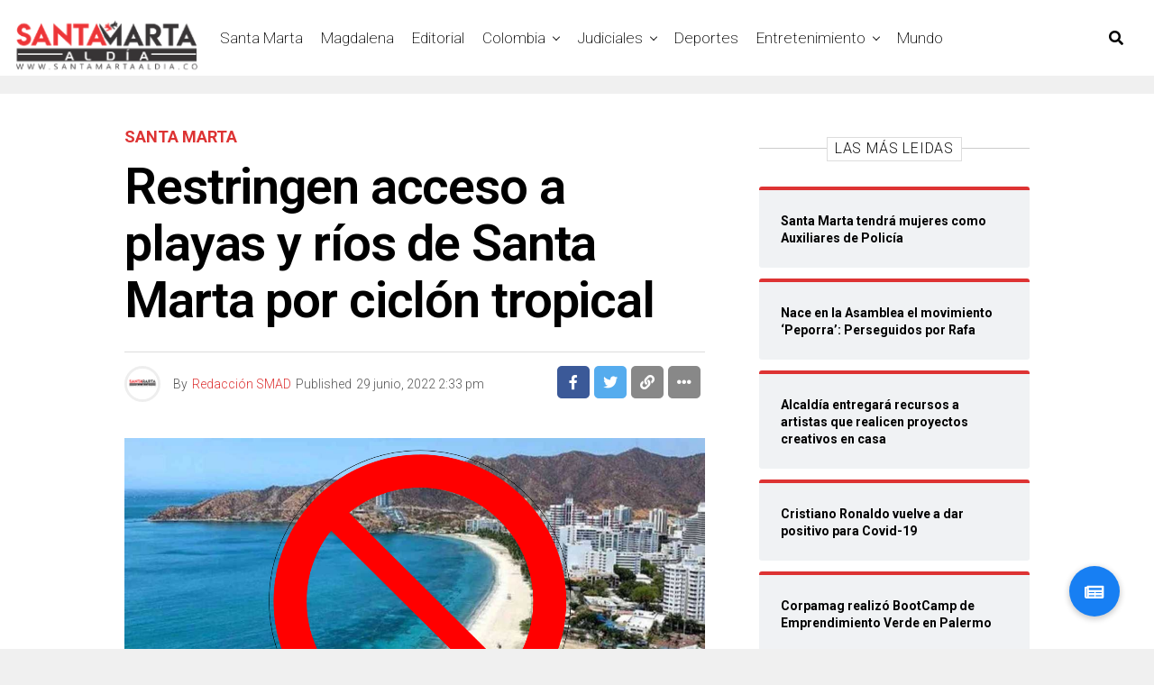

--- FILE ---
content_type: text/html; charset=UTF-8
request_url: https://santamartaaldia.co/restringen-acceso-a-playas-y-rios-de-santa-marta-por-ciclon-tropical/
body_size: 16563
content:
<!DOCTYPE html><html lang="es-CO"><head><meta charset="UTF-8" ><meta name="viewport" id="viewport" content="width=device-width, initial-scale=1.0, maximum-scale=1.0, minimum-scale=1.0, user-scalable=no" /><meta name='robots' content='index, follow, max-image-preview:large, max-snippet:-1, max-video-preview:-1' /> <!-- This site is optimized with the Yoast SEO plugin v26.8 - https://yoast.com/product/yoast-seo-wordpress/ --><link media="all" href="https://santamartaaldia.co/wp-content/cache/autoptimize/css/autoptimize_8a67ad44bf55062d191ba92becdcd747.css" rel="stylesheet"><title>Restringen acceso a playas y ríos de Santa Marta por ciclón tropical - Santa Marta Al Día</title><link rel="canonical" href="https://santamartaaldia.co/restringen-acceso-a-playas-y-rios-de-santa-marta-por-ciclon-tropical/" /><meta property="og:locale" content="es_ES" /><meta property="og:type" content="article" /><meta property="og:title" content="Restringen acceso a playas y ríos de Santa Marta por ciclón tropical - Santa Marta Al Día" /><meta property="og:description" content="Las autoridades instalaron un Centro de Operaciones de Emergencias que hace seguimiento constante a este fenómeno. Ante la alerta roja emitida por el ingreso al mar Caribe del potencial ciclón tropical dos, la Alcaldía de Santa Marta decidió restringir el acceso a playas, ríos y otros afluentes ubicados en área territorial del Distrito. La medida, [&hellip;]" /><meta property="og:url" content="https://santamartaaldia.co/restringen-acceso-a-playas-y-rios-de-santa-marta-por-ciclon-tropical/" /><meta property="og:site_name" content="Santa Marta Al Día" /><meta property="article:published_time" content="2022-06-29T19:33:36+00:00" /><meta property="article:modified_time" content="2022-06-29T19:33:39+00:00" /><meta property="og:image" content="https://santamartaaldia.co/wp-content/uploads/2022/06/Diseno-sin-titulo-1-2.png" /><meta property="og:image:width" content="1920" /><meta property="og:image:height" content="1080" /><meta property="og:image:type" content="image/png" /><meta name="author" content="Redacción SMAD" /><meta name="twitter:card" content="summary_large_image" /><meta name="twitter:label1" content="Escrito por" /><meta name="twitter:data1" content="Redacción SMAD" /><meta name="twitter:label2" content="Tiempo de lectura" /><meta name="twitter:data2" content="2 minutos" /> <script type="application/ld+json" class="yoast-schema-graph">{"@context":"https://schema.org","@graph":[{"@type":"Article","@id":"https://santamartaaldia.co/restringen-acceso-a-playas-y-rios-de-santa-marta-por-ciclon-tropical/#article","isPartOf":{"@id":"https://santamartaaldia.co/restringen-acceso-a-playas-y-rios-de-santa-marta-por-ciclon-tropical/"},"author":{"name":"Redacción SMAD","@id":"https://santamartaaldia.co/#/schema/person/fb61a498e3536ad3138f2ea111c31371"},"headline":"Restringen acceso a playas y ríos de Santa Marta por ciclón tropical","datePublished":"2022-06-29T19:33:36+00:00","dateModified":"2022-06-29T19:33:39+00:00","mainEntityOfPage":{"@id":"https://santamartaaldia.co/restringen-acceso-a-playas-y-rios-de-santa-marta-por-ciclon-tropical/"},"wordCount":424,"image":{"@id":"https://santamartaaldia.co/restringen-acceso-a-playas-y-rios-de-santa-marta-por-ciclon-tropical/#primaryimage"},"thumbnailUrl":"https://santamartaaldia.co/wp-content/uploads/2022/06/Diseno-sin-titulo-1-2.png","keywords":["Alcaldía de Santa Marta","Portada","Santa Marta"],"articleSection":["Santa Marta"],"inLanguage":"es-CO"},{"@type":"WebPage","@id":"https://santamartaaldia.co/restringen-acceso-a-playas-y-rios-de-santa-marta-por-ciclon-tropical/","url":"https://santamartaaldia.co/restringen-acceso-a-playas-y-rios-de-santa-marta-por-ciclon-tropical/","name":"Restringen acceso a playas y ríos de Santa Marta por ciclón tropical - Santa Marta Al Día","isPartOf":{"@id":"https://santamartaaldia.co/#website"},"primaryImageOfPage":{"@id":"https://santamartaaldia.co/restringen-acceso-a-playas-y-rios-de-santa-marta-por-ciclon-tropical/#primaryimage"},"image":{"@id":"https://santamartaaldia.co/restringen-acceso-a-playas-y-rios-de-santa-marta-por-ciclon-tropical/#primaryimage"},"thumbnailUrl":"https://santamartaaldia.co/wp-content/uploads/2022/06/Diseno-sin-titulo-1-2.png","datePublished":"2022-06-29T19:33:36+00:00","dateModified":"2022-06-29T19:33:39+00:00","author":{"@id":"https://santamartaaldia.co/#/schema/person/fb61a498e3536ad3138f2ea111c31371"},"breadcrumb":{"@id":"https://santamartaaldia.co/restringen-acceso-a-playas-y-rios-de-santa-marta-por-ciclon-tropical/#breadcrumb"},"inLanguage":"es-CO","potentialAction":[{"@type":"ReadAction","target":["https://santamartaaldia.co/restringen-acceso-a-playas-y-rios-de-santa-marta-por-ciclon-tropical/"]}]},{"@type":"ImageObject","inLanguage":"es-CO","@id":"https://santamartaaldia.co/restringen-acceso-a-playas-y-rios-de-santa-marta-por-ciclon-tropical/#primaryimage","url":"https://santamartaaldia.co/wp-content/uploads/2022/06/Diseno-sin-titulo-1-2.png","contentUrl":"https://santamartaaldia.co/wp-content/uploads/2022/06/Diseno-sin-titulo-1-2.png","width":1920,"height":1080},{"@type":"BreadcrumbList","@id":"https://santamartaaldia.co/restringen-acceso-a-playas-y-rios-de-santa-marta-por-ciclon-tropical/#breadcrumb","itemListElement":[{"@type":"ListItem","position":1,"name":"Home","item":"https://santamartaaldia.co/"},{"@type":"ListItem","position":2,"name":"Restringen acceso a playas y ríos de Santa Marta por ciclón tropical"}]},{"@type":"WebSite","@id":"https://santamartaaldia.co/#website","url":"https://santamartaaldia.co/","name":"Santa Marta Al Día","description":"Todas las noticias de Santa Marta, Colombia y el Mundo.","potentialAction":[{"@type":"SearchAction","target":{"@type":"EntryPoint","urlTemplate":"https://santamartaaldia.co/?s={search_term_string}"},"query-input":{"@type":"PropertyValueSpecification","valueRequired":true,"valueName":"search_term_string"}}],"inLanguage":"es-CO"},{"@type":"Person","@id":"https://santamartaaldia.co/#/schema/person/fb61a498e3536ad3138f2ea111c31371","name":"Redacción SMAD","image":{"@type":"ImageObject","inLanguage":"es-CO","@id":"https://santamartaaldia.co/#/schema/person/image/","url":"https://secure.gravatar.com/avatar/179c3ab150992dbafda1b1c9656ed9d826a9a71baf1329429f761e630eecece0?s=96&d=mm&r=g","contentUrl":"https://secure.gravatar.com/avatar/179c3ab150992dbafda1b1c9656ed9d826a9a71baf1329429f761e630eecece0?s=96&d=mm&r=g","caption":"Redacción SMAD"},"url":"https://santamartaaldia.co/author/smad/"}]}</script> <!-- / Yoast SEO plugin. --><link rel='dns-prefetch' href='//static.addtoany.com' /><link rel='dns-prefetch' href='//stackpath.bootstrapcdn.com' /><link rel='dns-prefetch' href='//ajax.googleapis.com' /><link rel='dns-prefetch' href='//use.fontawesome.com' /><link rel='dns-prefetch' href='//fonts.googleapis.com' /><link rel='dns-prefetch' href='//www.googletagmanager.com' /><link rel='dns-prefetch' href='//pagead2.googlesyndication.com' /><link rel="alternate" type="application/rss+xml" title="Santa Marta Al Día &raquo; Feed" href="https://santamartaaldia.co/feed/" /><link rel="alternate" type="application/rss+xml" title="Santa Marta Al Día &raquo; RSS de los comentarios" href="https://santamartaaldia.co/comments/feed/" /><link rel="alternate" title="oEmbed (JSON)" type="application/json+oembed" href="https://santamartaaldia.co/wp-json/oembed/1.0/embed?url=https%3A%2F%2Fsantamartaaldia.co%2Frestringen-acceso-a-playas-y-rios-de-santa-marta-por-ciclon-tropical%2F" /><link rel="alternate" title="oEmbed (XML)" type="text/xml+oembed" href="https://santamartaaldia.co/wp-json/oembed/1.0/embed?url=https%3A%2F%2Fsantamartaaldia.co%2Frestringen-acceso-a-playas-y-rios-de-santa-marta-por-ciclon-tropical%2F&#038;format=xml" /> <!-- This site uses the Google Analytics by MonsterInsights plugin v9.11.1 - Using Analytics tracking - https://www.monsterinsights.com/ --> <!-- Nota: MonsterInsights no está actualmente configurado en este sitio. El dueño del sitio necesita identificarse usando su cuenta de Google Analytics en el panel de ajustes de MonsterInsights. --> <!-- No tracking code set --> <!-- / Google Analytics by MonsterInsights --><link rel='stylesheet' id='buttonizer-icon-library-css' href='https://stackpath.bootstrapcdn.com/font-awesome/4.7.0/css/font-awesome.min.css' type='text/css' media='all' /><link rel='stylesheet' id='ql-jquery-ui-css' href='//ajax.googleapis.com/ajax/libs/jqueryui/1.12.1/themes/smoothness/jquery-ui.css' type='text/css' media='all' /><link rel='stylesheet' id='fontawesome-css' href='https://use.fontawesome.com/releases/v5.12.1/css/all.css' type='text/css' media='all' /><link rel='stylesheet' id='zox-fonts-css' href='//fonts.googleapis.com/css?family=Heebo%3A300%2C400%2C500%2C700%2C800%2C900%7CAlegreya%3A400%2C500%2C700%2C800%2C900%7CJosefin+Sans%3A300%2C400%2C600%2C700%7CLibre+Franklin%3A300%2C400%2C500%2C600%2C700%2C800%2C900%7CFrank+Ruhl+Libre%3A300%2C400%2C500%2C700%2C900%7CNunito+Sans%3A300%2C400%2C600%2C700%2C800%2C900%7CMontserrat%3A300%2C400%2C500%2C600%2C700%2C800%2C900%7CAnton%3A400%7CNoto+Serif%3A400%2C700%7CNunito%3A300%2C400%2C600%2C700%2C800%2C900%7CRajdhani%3A300%2C400%2C500%2C600%2C700%7CTitillium+Web%3A300%2C400%2C600%2C700%2C900%7CPT+Serif%3A400%2C400i%2C700%2C700i%7CAmiri%3A400%2C400i%2C700%2C700i%7COswald%3A300%2C400%2C500%2C600%2C700%7CRoboto+Mono%3A400%2C700%7CBarlow+Semi+Condensed%3A700%2C800%2C900%7CPoppins%3A300%2C400%2C500%2C600%2C700%2C800%2C900%7CRoboto+Condensed%3A300%2C400%2C700%7CRoboto%3A300%2C400%2C500%2C700%2C900%7CPT+Serif%3A400%2C700%7COpen+Sans+Condensed%3A300%2C700%7COpen+Sans%3A700%7CSource+Serif+Pro%3A400%2C600%2C700%7CIM+Fell+French+Canon%3A400%2C400i%7CRoboto%3A100%2C100i%2C200%2C+200i%2C300%2C300i%2C400%2C400i%2C500%2C500i%2C600%2C600i%2C700%2C700i%2C800%2C800i%2C900%2C900i%7CRoboto%3A100%2C100i%2C200%2C+200i%2C300%2C300i%2C400%2C400i%2C500%2C500i%2C600%2C600i%2C700%2C700i%2C800%2C800i%2C900%2C900i%7CRoboto%3A100%2C100i%2C200%2C+200i%2C300%2C300i%2C400%2C400i%2C500%2C500i%2C600%2C600i%2C700%2C700i%2C800%2C800i%2C900%2C900i%7CRoboto%3A100%2C100i%2C200%2C+200i%2C300%2C300i%2C400%2C400i%2C500%2C500i%2C600%2C600i%2C700%2C700i%2C800%2C800i%2C900%2C900i%7CRoboto%3A100%2C100i%2C200%2C+200i%2C300%2C300i%2C400%2C400i%2C500%2C500i%2C600%2C600i%2C700%2C700i%2C800%2C800i%2C900%2C900i%7CRoboto%3A100%2C100i%2C200%2C+200i%2C300%2C300i%2C400%2C400i%2C500%2C500i%2C600%2C600i%2C700%2C700i%2C800%2C800i%2C900%2C900i%7CRoboto%3A100%2C100i%2C200%2C+200i%2C300%2C300i%2C400%2C400i%2C500%2C500i%2C600%2C600i%2C700%2C700i%2C800%2C800i%2C900%2C900i%26subset%3Dlatin%2Clatin-ext%2Ccyrillic%2Ccyrillic-ext%2Cgreek-ext%2Cgreek%2Cvietnamese' type='text/css' media='all' /> <script type="1acf5dd4f074a93a250afa4d-text/javascript" id="addtoany-core-js-before">/* <![CDATA[ */
window.a2a_config=window.a2a_config||{};a2a_config.callbacks=[];a2a_config.overlays=[];a2a_config.templates={};a2a_localize = {
	Share: "Compartir",
	Save: "Guardar",
	Subscribe: "Suscribirse",
	Email: "Correo electrónico",
	Bookmark: "Marcador",
	ShowAll: "Mostrar todo",
	ShowLess: "Mostrar menos",
	FindServices: "Encontrar servicio(s)",
	FindAnyServiceToAddTo: "Encuentra al instante cualquier servicio para añadir a",
	PoweredBy: "Funciona con",
	ShareViaEmail: "Compartir por correo electrónico",
	SubscribeViaEmail: "Suscribirse a través de correo electrónico",
	BookmarkInYourBrowser: "Añadir a marcadores de tu navegador",
	BookmarkInstructions: "Presiona «Ctrl+D» o «\u2318+D» para añadir esta página a marcadores",
	AddToYourFavorites: "Añadir a tus favoritos",
	SendFromWebOrProgram: "Enviar desde cualquier dirección o programa de correo electrónico",
	EmailProgram: "Programa de correo electrónico",
	More: "Más&#8230;",
	ThanksForSharing: "¡Gracias por compartir!",
	ThanksForFollowing: "¡Gracias por seguirmos!"
};


//# sourceURL=addtoany-core-js-before
/* ]]> */</script> <script type="1acf5dd4f074a93a250afa4d-text/javascript" defer src="https://static.addtoany.com/menu/page.js" id="addtoany-core-js"></script> <script type="1acf5dd4f074a93a250afa4d-text/javascript" src="https://santamartaaldia.co/wp-includes/js/jquery/jquery.min.js" id="jquery-core-js"></script> <script type="1acf5dd4f074a93a250afa4d-text/javascript" id="__ytprefs__-js-extra">/* <![CDATA[ */
var _EPYT_ = {"ajaxurl":"https://santamartaaldia.co/wp-admin/admin-ajax.php","security":"8bda1b9061","gallery_scrolloffset":"20","eppathtoscripts":"https://santamartaaldia.co/wp-content/plugins/youtube-embed-plus/scripts/","eppath":"https://santamartaaldia.co/wp-content/plugins/youtube-embed-plus/","epresponsiveselector":"[\"iframe.__youtube_prefs_widget__\"]","epdovol":"1","version":"14.2.4","evselector":"iframe.__youtube_prefs__[src], iframe[src*=\"youtube.com/embed/\"], iframe[src*=\"youtube-nocookie.com/embed/\"]","ajax_compat":"","maxres_facade":"eager","ytapi_load":"light","pause_others":"","stopMobileBuffer":"1","facade_mode":"","not_live_on_channel":""};
//# sourceURL=__ytprefs__-js-extra
/* ]]> */</script> <link rel="https://api.w.org/" href="https://santamartaaldia.co/wp-json/" /><link rel="alternate" title="JSON" type="application/json" href="https://santamartaaldia.co/wp-json/wp/v2/posts/207855" /><link rel="EditURI" type="application/rsd+xml" title="RSD" href="https://santamartaaldia.co/xmlrpc.php?rsd" /> <!-- auto ad code generated by Easy Google AdSense plugin v1.0.13 --><script async src="https://pagead2.googlesyndication.com/pagead/js/adsbygoogle.js?client=ca-pub-2533608402522062" crossorigin="anonymous" type="1acf5dd4f074a93a250afa4d-text/javascript"></script><!-- Easy Google AdSense plugin --><meta name="generator" content="Site Kit by Google 1.170.0" /> <!-- Goolytics - Simple Google Analytics Begin --> <script async src="//www.googletagmanager.com/gtag/js?id=UA-129190823-1" type="1acf5dd4f074a93a250afa4d-text/javascript"></script> <script type="1acf5dd4f074a93a250afa4d-text/javascript">window.dataLayer = window.dataLayer || [];
function gtag(){dataLayer.push(arguments);}
gtag('js', new Date());

gtag('config', 'UA-129190823-1');</script> <!-- Goolytics - Simple Google Analytics End --><meta name="theme-color" content="#23001b" /><meta property="og:type" content="article" /><meta property="og:image" content="https://santamartaaldia.co/wp-content/uploads/2022/06/Diseno-sin-titulo-1-2-1024x576.png" /><meta name="twitter:image" content="https://santamartaaldia.co/wp-content/uploads/2022/06/Diseno-sin-titulo-1-2-1024x576.png" /><meta property="og:url" content="https://santamartaaldia.co/restringen-acceso-a-playas-y-rios-de-santa-marta-por-ciclon-tropical/" /><meta property="og:title" content="Restringen acceso a playas y ríos de Santa Marta por ciclón tropical" /><meta property="og:description" content="Las autoridades instalaron un Centro de Operaciones de Emergencias que hace seguimiento constante a este fenómeno. Ante la alerta roja emitida por el ingreso al mar Caribe del potencial ciclón tropical dos, la Alcaldía de Santa Marta decidió restringir el acceso a playas, ríos y otros afluentes ubicados en área territorial del Distrito. La medida, [&hellip;]" /><meta name="twitter:card" content="summary_large_image"><meta name="twitter:url" content="https://santamartaaldia.co/restringen-acceso-a-playas-y-rios-de-santa-marta-por-ciclon-tropical/"><meta name="twitter:title" content="Restringen acceso a playas y ríos de Santa Marta por ciclón tropical"><meta name="twitter:description" content="Las autoridades instalaron un Centro de Operaciones de Emergencias que hace seguimiento constante a este fenómeno. Ante la alerta roja emitida por el ingreso al mar Caribe del potencial ciclón tropical dos, la Alcaldía de Santa Marta decidió restringir el acceso a playas, ríos y otros afluentes ubicados en área territorial del Distrito. La medida, [&hellip;]"> <!-- Google AdSense meta tags added by Site Kit --><meta name="google-adsense-platform-account" content="ca-host-pub-2644536267352236"><meta name="google-adsense-platform-domain" content="sitekit.withgoogle.com"> <!-- End Google AdSense meta tags added by Site Kit --><meta name="onesignal" content="wordpress-plugin"/> <script type="1acf5dd4f074a93a250afa4d-text/javascript">window.OneSignalDeferred = window.OneSignalDeferred || [];

      OneSignalDeferred.push(function(OneSignal) {
        var oneSignal_options = {};
        window._oneSignalInitOptions = oneSignal_options;

        oneSignal_options['serviceWorkerParam'] = { scope: '/' };
oneSignal_options['serviceWorkerPath'] = 'OneSignalSDKWorker.js.php';

        OneSignal.Notifications.setDefaultUrl("https://santamartaaldia.co");

        oneSignal_options['wordpress'] = true;
oneSignal_options['appId'] = '9be09603-0e19-4369-a5d5-4db0c8b2c60f';
oneSignal_options['allowLocalhostAsSecureOrigin'] = true;
oneSignal_options['welcomeNotification'] = { };
oneSignal_options['welcomeNotification']['title'] = "";
oneSignal_options['welcomeNotification']['message'] = "¡¡ Bienvenido, ahora estarás mejor informado !!";
oneSignal_options['path'] = "https://santamartaaldia.co/wp-content/plugins/onesignal-free-web-push-notifications/sdk_files/";
oneSignal_options['promptOptions'] = { };
oneSignal_options['promptOptions']['actionMessage'] = "¿Te gustaría recibir notificaciones de las últimas noticias en tiempo real ?";
oneSignal_options['promptOptions']['acceptButtonText'] = "De una !";
oneSignal_options['promptOptions']['cancelButtonText'] = "Otro día !";
oneSignal_options['promptOptions']['siteName'] = "https://santamartaaldia.co";
oneSignal_options['promptOptions']['autoAcceptTitle'] = "Permitir";
oneSignal_options['notifyButton'] = { };
oneSignal_options['notifyButton']['enable'] = true;
oneSignal_options['notifyButton']['position'] = 'bottom-right';
oneSignal_options['notifyButton']['theme'] = 'default';
oneSignal_options['notifyButton']['size'] = 'medium';
oneSignal_options['notifyButton']['showCredit'] = true;
oneSignal_options['notifyButton']['text'] = {};
              OneSignal.init(window._oneSignalInitOptions);
              OneSignal.Slidedown.promptPush()      });

      function documentInitOneSignal() {
        var oneSignal_elements = document.getElementsByClassName("OneSignal-prompt");

        var oneSignalLinkClickHandler = function(event) { OneSignal.Notifications.requestPermission(); event.preventDefault(); };        for(var i = 0; i < oneSignal_elements.length; i++)
          oneSignal_elements[i].addEventListener('click', oneSignalLinkClickHandler, false);
      }

      if (document.readyState === 'complete') {
           documentInitOneSignal();
      }
      else {
           window.addEventListener("load", function(event){
               documentInitOneSignal();
          });
      }</script> <!-- Fragmento de código de Google Adsense añadido por Site Kit --> <script type="1acf5dd4f074a93a250afa4d-text/javascript" async="async" src="https://pagead2.googlesyndication.com/pagead/js/adsbygoogle.js?client=ca-pub-2533608402522062&amp;host=ca-host-pub-2644536267352236" crossorigin="anonymous"></script> <!-- Final del fragmento de código de Google Adsense añadido por Site Kit --><link rel="icon" href="https://santamartaaldia.co/wp-content/uploads/2019/12/cropped-mgfn_smad-1-32x32.png" sizes="32x32" /><link rel="icon" href="https://santamartaaldia.co/wp-content/uploads/2019/12/cropped-mgfn_smad-1-192x192.png" sizes="192x192" /><link rel="apple-touch-icon" href="https://santamartaaldia.co/wp-content/uploads/2019/12/cropped-mgfn_smad-1-180x180.png" /><meta name="msapplication-TileImage" content="https://santamartaaldia.co/wp-content/uploads/2019/12/cropped-mgfn_smad-1-270x270.png" /></head><body data-rsssl=1 class="wp-singular post-template-default single single-post postid-207855 single-format-standard wp-embed-responsive wp-theme-zoxpress zox-net1 zox-s4" ><div id="zox-site" class="left zoxrel "><div id="zox-fly-wrap"><div id="zox-fly-menu-top" class="left relative"><div id="zox-fly-logo" class="left relative"> <a href="https://santamartaaldia.co/"><noscript><img src="https://santamartaaldia.co/wp-content/uploads/2021/03/Copia-de-smad-logo-1.png" alt="Santa Marta Al Día" data-rjs="2" /></noscript><img class="lazyload" src='data:image/svg+xml,%3Csvg%20xmlns=%22http://www.w3.org/2000/svg%22%20viewBox=%220%200%20210%20140%22%3E%3C/svg%3E' data-src="https://santamartaaldia.co/wp-content/uploads/2021/03/Copia-de-smad-logo-1.png" alt="Santa Marta Al Día" data-rjs="2" /></a></div><!--zox-fly-logo--><div class="zox-fly-but-wrap zox-fly-but-menu zox-fly-but-click"> <span></span> <span></span> <span></span> <span></span></div><!--zox-fly-but-wrap--></div><!--zox-fly-menu-top--><div id="zox-fly-menu-wrap"><nav class="zox-fly-nav-menu left relative"><div class="menu-menu-container"><ul id="menu-menu" class="menu"><li id="menu-item-11081" class="menu-item menu-item-type-taxonomy menu-item-object-category current-post-ancestor current-menu-parent current-post-parent menu-item-11081"><a href="https://santamartaaldia.co/category/santa-marta/">Santa Marta</a></li><li id="menu-item-11173" class="menu-item menu-item-type-taxonomy menu-item-object-category menu-item-11173"><a href="https://santamartaaldia.co/category/magdalena/">Magdalena</a></li><li id="menu-item-181141" class="menu-item menu-item-type-taxonomy menu-item-object-category menu-item-181141"><a href="https://santamartaaldia.co/category/editorial/">Editorial</a></li><li id="menu-item-11086" class="menu-item menu-item-type-taxonomy menu-item-object-category menu-item-has-children menu-item-11086"><a href="https://santamartaaldia.co/category/colombia/">Colombia</a><ul class="sub-menu"><li id="menu-item-19819" class="menu-item menu-item-type-taxonomy menu-item-object-category menu-item-has-children menu-item-19819"><a href="https://santamartaaldia.co/category/politica/">Política</a><ul class="sub-menu"><li id="menu-item-19818" class="menu-item menu-item-type-taxonomy menu-item-object-category menu-item-19818"><a href="https://santamartaaldia.co/category/opinion/">Opinión</a></li></ul></li><li id="menu-item-52870" class="menu-item menu-item-type-taxonomy menu-item-object-category menu-item-52870"><a href="https://santamartaaldia.co/category/colombia/region-caribe/">Región Caribe</a></li></ul></li><li id="menu-item-11166" class="menu-item menu-item-type-taxonomy menu-item-object-category menu-item-has-children menu-item-11166"><a href="https://santamartaaldia.co/category/judiciales/">Judiciales</a><ul class="sub-menu"><li id="menu-item-132403" class="menu-item menu-item-type-taxonomy menu-item-object-category menu-item-132403"><a href="https://santamartaaldia.co/category/judiciales/judiciales-local/">Judiciales Local</a></li></ul></li><li id="menu-item-11083" class="menu-item menu-item-type-taxonomy menu-item-object-category menu-item-11083"><a href="https://santamartaaldia.co/category/deportes/">Deportes</a></li><li id="menu-item-11085" class="menu-item menu-item-type-taxonomy menu-item-object-category menu-item-has-children menu-item-11085"><a href="https://santamartaaldia.co/category/entretenimiento/">Entretenimiento</a><ul class="sub-menu"><li id="menu-item-130615" class="menu-item menu-item-type-taxonomy menu-item-object-category menu-item-130615"><a href="https://santamartaaldia.co/category/entretenimiento/cultura/">Cultura</a></li><li id="menu-item-130616" class="menu-item menu-item-type-taxonomy menu-item-object-category menu-item-130616"><a href="https://santamartaaldia.co/category/entretenimiento/farandula/">Farándula</a></li><li id="menu-item-11082" class="menu-item menu-item-type-taxonomy menu-item-object-category menu-item-11082"><a href="https://santamartaaldia.co/category/viral/">Viral</a></li><li id="menu-item-52871" class="menu-item menu-item-type-taxonomy menu-item-object-category menu-item-52871"><a href="https://santamartaaldia.co/category/viral/tendencia/">Tendencia</a></li></ul></li><li id="menu-item-11084" class="menu-item menu-item-type-taxonomy menu-item-object-category menu-item-11084"><a href="https://santamartaaldia.co/category/mundo/">Mundo</a></li></ul></div></nav></div><!--zox-fly-menu-wrap--><div id="zox-fly-soc-wrap"> <span class="zox-fly-soc-head">Connect with us</span><ul class="zox-fly-soc-list left relative"><li><a href="https://www.facebook.com/SantaMartaAD" target="_blank" class="fab fa-facebook-f"></a></li><li><a href="https://twitter.com/SantamartaAD" target="_blank" class="fab fa-twitter"></a></li><li><a href="https://www.instagram.com/santamartaaldia/" target="_blank" class="fab fa-instagram"></a></li><li><a href="https://www.youtube.com/channel/UCEubO_fKYpRN-KycVSH4yiw" target="_blank" class="fab fa-youtube"></a></li></ul></div><!--zox-fly-soc-wrap--></div><!--zox-fly-wrap--><div id="zox-search-wrap"><div class="zox-search-cont"><p class="zox-search-p">Hi, what are you looking for?</p><div class="zox-search-box"><form method="get" id="zox-search-form" action="https://santamartaaldia.co/"> <input type="text" name="s" id="zox-search-input" value="Search" onfocus="if (!window.__cfRLUnblockHandlers) return false; if (this.value == &quot;Search&quot;) { this.value = &quot;&quot;; }" onblur="if (!window.__cfRLUnblockHandlers) return false; if (this.value == &quot;Search&quot;) { this.value = &quot;&quot;; }" data-cf-modified-1acf5dd4f074a93a250afa4d-="" /> <input type="submit" id="zox-search-submit" value="Search" /></form></div><!--zox-search-box--></div><!--zox-serach-cont--><div class="zox-search-but-wrap zox-search-click"> <span></span> <span></span></div><!--zox-search-but-wrap--></div><!--zox-search-wrap--><div id="zox-site-wall" class="left zoxrel"><div id="zox-lead-top-wrap"><div id="zox-lead-top-in"><div id="zox-lead-top"></div><!--zox-lead-top--></div><!--zox-lead-top-in--></div><!--zox-lead-top-wrap--><div id="zox-site-main" class="left zoxrel"><header id="zox-main-head-wrap" class="left zoxrel zox-trans-head"><div id="zox-bot-head-wrap" class="left zoxrel"><div class="zox-head-width"><div id="zox-bot-head"><div id="zox-bot-head-left"><div class="zox-fly-but-wrap zoxrel zox-fly-but-click"> <span></span> <span></span> <span></span> <span></span></div><!--zox-fly-but-wrap--></div><!--zox-bot-head-left--><div id="zox-bot-head-mid" class="relative"><div class="zox-bot-head-logo"><div class="zox-bot-head-logo-main"> <a href="https://santamartaaldia.co/"><noscript><img class="zox-logo-stand" src="https://santamartaaldia.co/wp-content/uploads/2021/03/Copia-de-smad-logo-1.png" alt="Santa Marta Al Día" data-rjs="2" /></noscript><img class="lazyload zox-logo-stand" src='data:image/svg+xml,%3Csvg%20xmlns=%22http://www.w3.org/2000/svg%22%20viewBox=%220%200%20210%20140%22%3E%3C/svg%3E' data-src="https://santamartaaldia.co/wp-content/uploads/2021/03/Copia-de-smad-logo-1.png" alt="Santa Marta Al Día" data-rjs="2" /><noscript><img class="zox-logo-dark" src="https://santamartaaldia.co/wp-content/uploads/2020/01/logo-smd-blanco.png" alt="Santa Marta Al Día" data-rjs="2" /></noscript><img class="lazyload zox-logo-dark" src='data:image/svg+xml,%3Csvg%20xmlns=%22http://www.w3.org/2000/svg%22%20viewBox=%220%200%20210%20140%22%3E%3C/svg%3E' data-src="https://santamartaaldia.co/wp-content/uploads/2020/01/logo-smd-blanco.png" alt="Santa Marta Al Día" data-rjs="2" /></a></div><!--zox-bot-head-logo-main--><h2 class="zox-logo-title">Santa Marta Al Día</h2></div><!--zox-bot-head-logo--><div class="zox-bot-head-menu"><div class="zox-nav-menu"><div class="menu-menu-container"><ul id="menu-menu-1" class="menu"><li class="menu-item menu-item-type-taxonomy menu-item-object-category current-post-ancestor current-menu-parent current-post-parent menu-item-11081"><a href="https://santamartaaldia.co/category/santa-marta/">Santa Marta</a></li><li class="menu-item menu-item-type-taxonomy menu-item-object-category menu-item-11173"><a href="https://santamartaaldia.co/category/magdalena/">Magdalena</a></li><li class="menu-item menu-item-type-taxonomy menu-item-object-category menu-item-181141"><a href="https://santamartaaldia.co/category/editorial/">Editorial</a></li><li class="menu-item menu-item-type-taxonomy menu-item-object-category menu-item-has-children menu-item-11086"><a href="https://santamartaaldia.co/category/colombia/">Colombia</a><ul class="sub-menu"><li class="menu-item menu-item-type-taxonomy menu-item-object-category menu-item-has-children menu-item-19819"><a href="https://santamartaaldia.co/category/politica/">Política</a><ul class="sub-menu"><li class="menu-item menu-item-type-taxonomy menu-item-object-category menu-item-19818"><a href="https://santamartaaldia.co/category/opinion/">Opinión</a></li></ul></li><li class="menu-item menu-item-type-taxonomy menu-item-object-category menu-item-52870"><a href="https://santamartaaldia.co/category/colombia/region-caribe/">Región Caribe</a></li></ul></li><li class="menu-item menu-item-type-taxonomy menu-item-object-category menu-item-has-children menu-item-11166"><a href="https://santamartaaldia.co/category/judiciales/">Judiciales</a><ul class="sub-menu"><li class="menu-item menu-item-type-taxonomy menu-item-object-category menu-item-132403"><a href="https://santamartaaldia.co/category/judiciales/judiciales-local/">Judiciales Local</a></li></ul></li><li class="menu-item menu-item-type-taxonomy menu-item-object-category menu-item-11083"><a href="https://santamartaaldia.co/category/deportes/">Deportes</a></li><li class="menu-item menu-item-type-taxonomy menu-item-object-category menu-item-has-children menu-item-11085"><a href="https://santamartaaldia.co/category/entretenimiento/">Entretenimiento</a><ul class="sub-menu"><li class="menu-item menu-item-type-taxonomy menu-item-object-category menu-item-130615"><a href="https://santamartaaldia.co/category/entretenimiento/cultura/">Cultura</a></li><li class="menu-item menu-item-type-taxonomy menu-item-object-category menu-item-130616"><a href="https://santamartaaldia.co/category/entretenimiento/farandula/">Farándula</a></li><li class="menu-item menu-item-type-taxonomy menu-item-object-category menu-item-11082"><a href="https://santamartaaldia.co/category/viral/">Viral</a></li><li class="menu-item menu-item-type-taxonomy menu-item-object-category menu-item-52871"><a href="https://santamartaaldia.co/category/viral/tendencia/">Tendencia</a></li></ul></li><li class="menu-item menu-item-type-taxonomy menu-item-object-category menu-item-11084"><a href="https://santamartaaldia.co/category/mundo/">Mundo</a></li></ul></div></div><!--zox-nav-menu--></div><!--zox-bot-head-menu--></div><!--zox-bot-head-mid--><div id="zox-bot-head-right"> <span class="zox-nav-search-but fas fa-search zox-search-click"></span></div><!--zox-bot-head-right--></div><!--zox-bot-head--></div><!--zox-head-width--></div><!--zox-bot-head-wrap--></header><!---zox-main-header-wrap--><div id="zox-site-grid"><div id="zox-site-wall-small"><div id="zox-main-body-wrap" class="left relative"><article id="post-207855" class="post-207855 post type-post status-publish format-standard has-post-thumbnail hentry category-santa-marta tag-alcaldia-de-santa-marta tag-portada tag-santa-marta" itemscope itemtype="http://schema.org/NewsArticle"><div class="zox-article-wrap zoxrel left zox100"><meta itemscope itemprop="mainEntityOfPage"  itemType="https://schema.org/WebPage" itemid="https://santamartaaldia.co/restringen-acceso-a-playas-y-rios-de-santa-marta-por-ciclon-tropical/"/><div class="zox-post-main-grid"><div class="zox-post-width"><div class="zox-post-main-wrap zoxrel left zox100"><div class="zox-post-main"><div class="zox-post-bot-wrap"><div class="zox-post-title-wrap zox-tit2"><header class="zox-post-head-wrap left zoxrel zox100"><div class="zox-post-head zoxrel"><h3 class="zox-post-cat"> <a class="zox-post-cat-link" href="https://santamartaaldia.co/category/santa-marta/"><span class="zox-post-cat">Santa Marta</span></a></h3><h1 class="zox-post-title left entry-title" itemprop="headline">Restringen acceso a playas y ríos de Santa Marta por ciclón tropical</h1><div class="zox-post-info-wrap"><div class="zox-post-byline-wrap"><div class="zox-author-thumb"> <noscript><img alt='' src='https://secure.gravatar.com/avatar/179c3ab150992dbafda1b1c9656ed9d826a9a71baf1329429f761e630eecece0?s=40&#038;d=mm&#038;r=g' srcset='https://secure.gravatar.com/avatar/179c3ab150992dbafda1b1c9656ed9d826a9a71baf1329429f761e630eecece0?s=80&#038;d=mm&#038;r=g 2x' class='avatar avatar-40 photo' height='40' width='40' decoding='async'/></noscript><img alt='' src='data:image/svg+xml,%3Csvg%20xmlns=%22http://www.w3.org/2000/svg%22%20viewBox=%220%200%2040%2040%22%3E%3C/svg%3E' data-src='https://secure.gravatar.com/avatar/179c3ab150992dbafda1b1c9656ed9d826a9a71baf1329429f761e630eecece0?s=40&#038;d=mm&#038;r=g' data-srcset='https://secure.gravatar.com/avatar/179c3ab150992dbafda1b1c9656ed9d826a9a71baf1329429f761e630eecece0?s=80&#038;d=mm&#038;r=g 2x' class='lazyload avatar avatar-40 photo' height='40' width='40' decoding='async'/></div><!--zox-author-thumb--><div class="zox-author-info-wrap"><div class="zox-author-name-wrap" itemprop="author" itemscope itemtype="https://schema.org/Person"><p>By</p><span class="zox-author-name vcard fn author" itemprop="name"><a href="https://santamartaaldia.co/author/smad/" title="Entradas de Redacción SMAD" rel="author">Redacción SMAD</a></span></div><!--zox-author-name-wrap--><div class="zox-post-date-wrap"><p>Published</p> <span class="zox-post-date updated"><time class="post-date updated" itemprop="datePublished" datetime="2022-06-29">29 junio, 2022 2:33 pm</time></span><meta itemprop="dateModified" content="2022-06-29"/></div><!--zox-post-date-wrap--></div><!--zox-author-info-wrap--></div><!--zox-post-byline-wrap--><div class="zox-post-soc-top-wrap"><div class="zox-post-soc-stat"><ul class="zox-post-soc-stat-list left zoxrel"> <a href="#" onclick="if (!window.__cfRLUnblockHandlers) return false; window.open('https://www.facebook.com/sharer.php?u=https://santamartaaldia.co/restringen-acceso-a-playas-y-rios-de-santa-marta-por-ciclon-tropical/&amp;t=Restringen acceso a playas y ríos de Santa Marta por ciclón tropical', 'facebookShare', 'width=626,height=436'); return false;" title="Share on Facebook" data-cf-modified-1acf5dd4f074a93a250afa4d-=""><li class="zox-post-soc-fb"> <i class="fab fa-facebook-f"></i></li> </a> <a href="#" onclick="if (!window.__cfRLUnblockHandlers) return false; window.open('https://twitter.com/share?text=Restringen acceso a playas y ríos de Santa Marta por ciclón tropical -&amp;url=https://santamartaaldia.co/restringen-acceso-a-playas-y-rios-de-santa-marta-por-ciclon-tropical/', 'twitterShare', 'width=626,height=436'); return false;" title="Tweet This Post" data-cf-modified-1acf5dd4f074a93a250afa4d-=""><li class="zox-post-soc-twit"> <i class="fab fa-twitter"></i></li> </a><li class="zox-post-soc-copy"> <i class="fas fa-link"></i></li><li class="zox-post-soc-more zox-soc-stat-click"> <i class="fas fa-ellipsis-h"></i><div class="zox-soc-more-stat"><ul class="zox-soc-more-list"> <a href="#" onclick="if (!window.__cfRLUnblockHandlers) return false; window.open('https://share.flipboard.com/bookmarklet/popout?v=Restringen acceso a playas y ríos de Santa Marta por ciclón tropical&url=https://santamartaaldia.co/restringen-acceso-a-playas-y-rios-de-santa-marta-por-ciclon-tropical/&utm_medium=article-share&utm_campaign=tools&utm_source=Santa Marta Al Día', 'flipboardShare', 'width=626,height=436'); return false;" title="Share on Flipboard" data-cf-modified-1acf5dd4f074a93a250afa4d-=""><li class="zox-post-soc-flip"><p>Flipboard</p> <i class="fab fa-flipboard"></i></li> </a> <a href="#" onclick="if (!window.__cfRLUnblockHandlers) return false; window.open('https://www.reddit.com/submit?url=https://santamartaaldia.co/restringen-acceso-a-playas-y-rios-de-santa-marta-por-ciclon-tropical/&title=Restringen acceso a playas y ríos de Santa Marta por ciclón tropical', 'redditShare', 'width=626,height=436'); return false;" title="Share on Reddit" data-cf-modified-1acf5dd4f074a93a250afa4d-=""><li class="zox-post-soc-redd"><p>Reddit</p> <i class="fab fa-reddit-alien"></i></li> </a> <a href="#" onclick="if (!window.__cfRLUnblockHandlers) return false; window.open('https://pinterest.com/pin/create/button/?url=https://santamartaaldia.co/restringen-acceso-a-playas-y-rios-de-santa-marta-por-ciclon-tropical/&amp;media=https://santamartaaldia.co/wp-content/uploads/2022/06/Diseno-sin-titulo-1-2.png&amp;description=Restringen acceso a playas y ríos de Santa Marta por ciclón tropical', 'pinterestShare', 'width=750,height=350'); return false;" title="Pin This Post" data-cf-modified-1acf5dd4f074a93a250afa4d-=""><li class="zox-post-soc-pin"><p>Pinterest</p> <i class="fab fa-pinterest-p" aria-hidden="true"></i></li> </a> <a href="https://web.whatsapp.com/send?text=Restringen acceso a playas y ríos de Santa Marta por ciclón tropical https://santamartaaldia.co/restringen-acceso-a-playas-y-rios-de-santa-marta-por-ciclon-tropical/"><li class="mvp-soc-mob-what"><p>Whatsapp</p> <i class="fab fa-whatsapp"></i></li> </a> <a href="/cdn-cgi/l/email-protection#[base64]"><li class="zox-post-soc-email"><p>Email</p> <i class="fas fa-envelope"></i></li> </a></ul></div><!--zox-soc-more-stat--></li></ul></div><!--zox-post-soc-stat--></div><!--zox-post-soc-top-wrap--></div><!--zox-post-info-wrap--></div><!--zox-post-head--></header><!--zox-post-head-wrap--></div><!--zox-post-title-wrap--><div class="zox-post-img-wrap"><div class="zox-post-img left zoxrel zoxlh0" itemprop="image" itemscope itemtype="https://schema.org/ImageObject"> <img width="1920" height="1080" src="https://santamartaaldia.co/wp-content/uploads/2022/06/Diseno-sin-titulo-1-2.png" class="flipboard-image wp-post-image" alt="" decoding="async" fetchpriority="high" srcset="https://santamartaaldia.co/wp-content/uploads/2022/06/Diseno-sin-titulo-1-2.png 1920w, https://santamartaaldia.co/wp-content/uploads/2022/06/Diseno-sin-titulo-1-2-300x169.png 300w, https://santamartaaldia.co/wp-content/uploads/2022/06/Diseno-sin-titulo-1-2-1024x576.png 1024w, https://santamartaaldia.co/wp-content/uploads/2022/06/Diseno-sin-titulo-1-2-768x432.png 768w, https://santamartaaldia.co/wp-content/uploads/2022/06/Diseno-sin-titulo-1-2-1536x864.png 1536w, https://santamartaaldia.co/wp-content/uploads/2022/06/Diseno-sin-titulo-1-2-600x337.png 600w" sizes="(max-width: 1920px) 100vw, 1920px" /><meta itemprop="url" content="https://santamartaaldia.co/wp-content/uploads/2022/06/Diseno-sin-titulo-1-2.png"><meta itemprop="width" content="1920"><meta itemprop="height" content="1080"></div><!--zox-post-img--> <span class="zox-post-img-cap"></span></div><!--zox-post-img-wrap--></div><!--zox-post-bot-wrap--><div class="zox-post-body-wrap left zoxrel"><div class="zox-post-body left zoxrel zox100"><p><strong><em>Las autoridades instalaron un Centro de Operaciones de Emergencias que hace seguimiento constante a este fenómeno.</em></strong></p><p>Ante la alerta roja emitida por el ingreso al mar Caribe del potencial ciclón tropical dos, la Alcaldía de Santa Marta decidió restringir el acceso a playas, ríos y otros afluentes ubicados en área territorial del Distrito.</p><p>La medida, que se tomó en desarrollo de una sesión del Comité de Manejo de Desastres, está vigente desde la 1:00 de la tarde de este miércoles.</p><p>La mandataria local, Virna Johnson dio instrucciones para que se instale un Centro de Operaciones de Emergencias, junto a las entidades prestadoras del servicio de emergencia, las empresas prestadoras de servicios públicos, la Capitanía de Puerto y la Concesión Aeropuertos de Oriente.</p><p>Este centro de operaciones funcionará en articulación permanente con el Puesto de Mando Unificado instalado por la Gobernación del Magdalena, permitiendo hacer un seguimiento periódico del sistema y las amenazas que este pueda representar para Santa Marta.&nbsp;</p><p>“Cada seis horas, la información recopilada será fundamental para la toma de decisiones institucionales, que nos permitan prevenir y reducir los riesgos a los que estamos expuestos en puntos críticos por causa del incremento de las lluvias, la velocidad de los vientos y la altura del oleaje”, indicó Jorge Lizarazo Álvarez, director de la Ogricc.&nbsp;</p><p>Desde este Centro de Operaciones que estará ubicado en las instalaciones del Cuerpo Voluntarios de Bomberos, las autoridades del Distrito también harán seguimiento a las acciones de mitigación que ya están siendo ejecutadas en algunos puntos de la zona urbana y rural con apoyo de personal operativo y maquinaria amarilla.&nbsp;</p><p>“En esta decisión nos acompañarán evacuando a los bañistas, los guardianes del turismo y la Policía Nacional.&nbsp; Entre tanto, con la Ogricc y Guardacostas, desarrollamos sensibilizaciones dirigidas a los pescadores y operadores turísticos, para que tomen las medidas preventivas necesarias hasta que la Dimar”, explicó Lizarazo Álvarez.&nbsp;</p><p>Este Comité de Manejo de Desastres sesionó en las instalaciones de la Capitanía de Puerto de Santa Marta, adscrita a la Dirección General Marítima (Dimar), y en él participaron las Secretarías Distritales de Gobierno y Salud.</p><p>Además, la Gerencia de Infraestructura, y el Instituto Distrital de Turismo, el Ideam, los Bomberos, la Defensa Civil, la Cruz Roja, las empresas Air-e, Gases del Caribe, Essmar e Interaseo.</p><div class="addtoany_share_save_container addtoany_content addtoany_content_bottom"><div class="a2a_kit a2a_kit_size_32 addtoany_list" data-a2a-url="https://santamartaaldia.co/restringen-acceso-a-playas-y-rios-de-santa-marta-por-ciclon-tropical/" data-a2a-title="Restringen acceso a playas y ríos de Santa Marta por ciclón tropical"><a class="a2a_button_facebook" href="https://www.addtoany.com/add_to/facebook?linkurl=https%3A%2F%2Fsantamartaaldia.co%2Frestringen-acceso-a-playas-y-rios-de-santa-marta-por-ciclon-tropical%2F&amp;linkname=Restringen%20acceso%20a%20playas%20y%20r%C3%ADos%20de%20Santa%20Marta%20por%20cicl%C3%B3n%20tropical" title="Facebook" rel="nofollow noopener" target="_blank"></a><a class="a2a_button_whatsapp" href="https://www.addtoany.com/add_to/whatsapp?linkurl=https%3A%2F%2Fsantamartaaldia.co%2Frestringen-acceso-a-playas-y-rios-de-santa-marta-por-ciclon-tropical%2F&amp;linkname=Restringen%20acceso%20a%20playas%20y%20r%C3%ADos%20de%20Santa%20Marta%20por%20cicl%C3%B3n%20tropical" title="WhatsApp" rel="nofollow noopener" target="_blank"></a><a class="a2a_button_twitter" href="https://www.addtoany.com/add_to/twitter?linkurl=https%3A%2F%2Fsantamartaaldia.co%2Frestringen-acceso-a-playas-y-rios-de-santa-marta-por-ciclon-tropical%2F&amp;linkname=Restringen%20acceso%20a%20playas%20y%20r%C3%ADos%20de%20Santa%20Marta%20por%20cicl%C3%B3n%20tropical" title="Twitter" rel="nofollow noopener" target="_blank"></a><a class="a2a_dd addtoany_share_save addtoany_share" href="https://www.addtoany.com/share"></a></div></div><div class="ugaam-ad-wrapper-outer ugaam-singular-ad-wrapper is-right-align"><div class="ugaam-ad-wrapper"><div class="ugaam-ad-wrapper-inner"></div></div></div></div><!--zox-post-body--><div class="zox-post-body-bot left zoxrel zox100"><div class="zox-post-body-width"><div class="zox-post-tags left zoxrel zox100"> <span class="zox-post-tags-header">In this article:</span><span itemprop="keywords"><a href="https://santamartaaldia.co/tag/alcaldia-de-santa-marta/" rel="tag">Alcaldía de Santa Marta</a>, <a href="https://santamartaaldia.co/tag/portada/" rel="tag">Portada</a>, <a href="https://santamartaaldia.co/tag/santa-marta/" rel="tag">Santa Marta</a></span></div><!--zox-post-tags--><div class="zox-posts-nav-link"></div><!--zox-posts-nav-link--><div class="zox-author-box-wrap left zoxrel"><div class="zox-author-box-img zoxrel"> <noscript><img alt='' src='https://secure.gravatar.com/avatar/179c3ab150992dbafda1b1c9656ed9d826a9a71baf1329429f761e630eecece0?s=150&#038;d=mm&#038;r=g' srcset='https://secure.gravatar.com/avatar/179c3ab150992dbafda1b1c9656ed9d826a9a71baf1329429f761e630eecece0?s=300&#038;d=mm&#038;r=g 2x' class='avatar avatar-150 photo' height='150' width='150' decoding='async'/></noscript><img alt='' src='data:image/svg+xml,%3Csvg%20xmlns=%22http://www.w3.org/2000/svg%22%20viewBox=%220%200%20150%20150%22%3E%3C/svg%3E' data-src='https://secure.gravatar.com/avatar/179c3ab150992dbafda1b1c9656ed9d826a9a71baf1329429f761e630eecece0?s=150&#038;d=mm&#038;r=g' data-srcset='https://secure.gravatar.com/avatar/179c3ab150992dbafda1b1c9656ed9d826a9a71baf1329429f761e630eecece0?s=300&#038;d=mm&#038;r=g 2x' class='lazyload avatar avatar-150 photo' height='150' width='150' decoding='async'/></div><!--zox-author-box-img--><div class="zox-author-box-right"><div class="zox-author-box-head zoxrel"><div class="zox-author-box-name-wrap"> <span class="zox-author-box-name-head zoxrel">Written By</span> <span class="zox-author-box-name zoxrel"><a href="https://santamartaaldia.co/author/smad/" title="Entradas de Redacción SMAD" rel="author">Redacción SMAD</a></span></div><!--zox-author-box-name-wrap--></div><!--zox-author-box-head--><div class="zox-author-box-text left zoxrel"><p></p></div><!--zox-author-box-text--></div><!--zox-author-box-right--></div><!--zox-author-box-wrap--><div class="zox-org-wrap" itemprop="publisher" itemscope itemtype="https://schema.org/Organization"><div class="zox-org-logo" itemprop="logo" itemscope itemtype="https://schema.org/ImageObject"> <noscript><img src="https://santamartaaldia.co/wp-content/uploads/2021/03/Copia-de-smad-logo-1.png"/></noscript><img class="lazyload" src='data:image/svg+xml,%3Csvg%20xmlns=%22http://www.w3.org/2000/svg%22%20viewBox=%220%200%20210%20140%22%3E%3C/svg%3E' data-src="https://santamartaaldia.co/wp-content/uploads/2021/03/Copia-de-smad-logo-1.png"/><meta itemprop="url" content="https://santamartaaldia.co/wp-content/uploads/2021/03/Copia-de-smad-logo-1.png"></div><!--zox-org-logo--><meta itemprop="name" content="Santa Marta Al Día"></div><!--zox-org-wrap--></div><!--zox-post-body-width--></div><!--zox-post-body-bot--></div><!--zox-post-body-wrap--></div><!--zox-post-main--><div class="zox-post-side-wrap zox-post-side-noalp zoxrel zox-sticky-side"><div id="zox-side-wrap" class="zoxrel zox-divs"><div id="monsterinsights-popular-posts-widget-2" class="zox-side-widget monsterinsights-popular-posts-widget"><div class="zox-widget-side-head"><h4 class="zox-widget-side-title"><span class="zox-widget-side-title">Las más leidas</span></h4></div><div class="monsterinsights-widget-popular-posts monsterinsights-widget-popular-posts-charlie monsterinsights-popular-posts-styled monsterinsights-widget-popular-posts-columns-1"><ul class="monsterinsights-widget-popular-posts-list"><li style="background-color:#F0F2F4;border-color:#dd3333;"><a href="https://santamartaaldia.co/santa-marta-tendra-mujeres-como-auxiliares-de-policia/"><div class="monsterinsights-widget-popular-posts-text"><span class="monsterinsights-widget-popular-posts-title" style="color:#000000;font-size:14px;">Santa Marta tendrá mujeres como Auxiliares de Policía</span></div></a></li><li style="background-color:#F0F2F4;border-color:#dd3333;"><a href="https://santamartaaldia.co/nace-en-la-asamblea-el-movimiento-peporra-perseguidos-por-rafa/"><div class="monsterinsights-widget-popular-posts-text"><span class="monsterinsights-widget-popular-posts-title" style="color:#000000;font-size:14px;">Nace en la Asamblea el movimiento &#8216;Peporra&#8217;: Perseguidos por Rafa</span></div></a></li><li style="background-color:#F0F2F4;border-color:#dd3333;"><a href="https://santamartaaldia.co/alcaldia-entregara-recursos-a-artistas-que-realicen-proyectos-creativos-en-casa/"><div class="monsterinsights-widget-popular-posts-text"><span class="monsterinsights-widget-popular-posts-title" style="color:#000000;font-size:14px;">Alcaldía entregará recursos a artistas que realicen proyectos creativos en casa</span></div></a></li><li style="background-color:#F0F2F4;border-color:#dd3333;"><a href="https://santamartaaldia.co/cristiano-ronaldo-vuelve-a-dar-positivo-para-covid-19/"><div class="monsterinsights-widget-popular-posts-text"><span class="monsterinsights-widget-popular-posts-title" style="color:#000000;font-size:14px;">Cristiano Ronaldo vuelve a dar positivo para Covid-19</span></div></a></li><li style="background-color:#F0F2F4;border-color:#dd3333;"><a href="https://santamartaaldia.co/corpamag-realizo-bootcamp-de-emprendimiento-verde-en-palermo/"><div class="monsterinsights-widget-popular-posts-text"><span class="monsterinsights-widget-popular-posts-title" style="color:#000000;font-size:14px;">Corpamag realizó BootCamp de Emprendimiento Verde en Palermo</span></div></a></li></ul></div><p></p></div></div><!--zox-side-wrap--></div><!--zox-post-side-wrap--></div><!--zox-post-main-wrap--></div><!--zox-post-width--></div><!--zox-post-main-grid--><div class="zox-post-soc-scroll"><ul class="zox-post-soc-list left zoxrel"> <a href="#" onclick="if (!window.__cfRLUnblockHandlers) return false; window.open('https://www.facebook.com/sharer.php?u=https://santamartaaldia.co/restringen-acceso-a-playas-y-rios-de-santa-marta-por-ciclon-tropical/&amp;t=Restringen acceso a playas y ríos de Santa Marta por ciclón tropical', 'facebookShare', 'width=626,height=436'); return false;" title="Share on Facebook" data-cf-modified-1acf5dd4f074a93a250afa4d-=""><li class="zox-post-soc-fb"> <i class="fab fa-facebook-f"></i></li> </a> <a href="#" onclick="if (!window.__cfRLUnblockHandlers) return false; window.open('https://twitter.com/share?text=Restringen acceso a playas y ríos de Santa Marta por ciclón tropical -&amp;url=https://santamartaaldia.co/restringen-acceso-a-playas-y-rios-de-santa-marta-por-ciclon-tropical/', 'twitterShare', 'width=626,height=436'); return false;" title="Tweet This Post" data-cf-modified-1acf5dd4f074a93a250afa4d-=""><li class="zox-post-soc-twit"> <i class="fab fa-twitter"></i></li> </a><li class="zox-post-soc-copy"> <i class="fas fa-link"></i></li><li class="zox-post-soc-more zox-soc-scroll-click"> <i class="fas fa-ellipsis-h"></i><div class="zox-soc-more-scroll"><ul class="zox-soc-more-list"> <a href="#" onclick="if (!window.__cfRLUnblockHandlers) return false; window.open('https://share.flipboard.com/bookmarklet/popout?v=Restringen acceso a playas y ríos de Santa Marta por ciclón tropical&url=https://santamartaaldia.co/restringen-acceso-a-playas-y-rios-de-santa-marta-por-ciclon-tropical/&utm_medium=article-share&utm_campaign=tools&utm_source=Santa Marta Al Día', 'flipboardShare', 'width=626,height=436'); return false;" title="Share on Flipboard" data-cf-modified-1acf5dd4f074a93a250afa4d-=""><li class="zox-post-soc-flip"><p>Flipboard</p> <i class="fab fa-flipboard"></i></li> </a> <a href="#" onclick="if (!window.__cfRLUnblockHandlers) return false; window.open('https://www.reddit.com/submit?url=https://santamartaaldia.co/restringen-acceso-a-playas-y-rios-de-santa-marta-por-ciclon-tropical/&title=Restringen acceso a playas y ríos de Santa Marta por ciclón tropical', 'redditShare', 'width=626,height=436'); return false;" title="Share on Reddit" data-cf-modified-1acf5dd4f074a93a250afa4d-=""><li class="zox-post-soc-redd"><p>Reddit</p> <i class="fab fa-reddit-alien"></i></li> </a> <a href="#" onclick="if (!window.__cfRLUnblockHandlers) return false; window.open('https://pinterest.com/pin/create/button/?url=https://santamartaaldia.co/restringen-acceso-a-playas-y-rios-de-santa-marta-por-ciclon-tropical/&amp;media=https://santamartaaldia.co/wp-content/uploads/2022/06/Diseno-sin-titulo-1-2.png&amp;description=Restringen acceso a playas y ríos de Santa Marta por ciclón tropical', 'pinterestShare', 'width=750,height=350'); return false;" title="Pin This Post" data-cf-modified-1acf5dd4f074a93a250afa4d-=""><li class="zox-post-soc-pin"><p>Pinterest</p> <i class="fab fa-pinterest-p" aria-hidden="true"></i></li> </a> <a href="https://web.whatsapp.com/send?text=Restringen acceso a playas y ríos de Santa Marta por ciclón tropical https://santamartaaldia.co/restringen-acceso-a-playas-y-rios-de-santa-marta-por-ciclon-tropical/"><li class="mvp-soc-mob-what"><p>Whatsapp</p> <i class="fab fa-whatsapp"></i></li> </a> <a href="/cdn-cgi/l/email-protection#[base64]"><li class="zox-post-soc-email"><p>Email</p> <i class="fas fa-envelope"></i></li> </a></ul></div><!--zox-soc-more-scroll--></li></ul></div><!--zox-post-soc-scroll--></div><!--zox-article-wrap--><div class="zox-post-more-wrap left zoxrel zox100"><div class="zox-post-width"><div class="zox-post-more left zoxrel zox100"><div class="zox-post-main-head left zoxrel zox100"><h4 class="zox-post-main-title"> <span class="zox-post-main-title">Te puede interesar</span></h4></div><!--zox-widget-main-head--><div class="zox-post-more-grid zox-div4 left zoxrel zox100"><div class="zox-art-wrap zoxrel zox-art-mid"><div class="zox-art-grid"><div class="zox-art-img zoxrel zox100 zoxlh0"> <a href="https://santamartaaldia.co/se-les-acabo-la-guachafita-mototaxistas-no-comieron-de-cuento-y-frustraron-un-atraco-en-santa-marta/" rel="bookmark"> <noscript><img width="600" height="337" src="https://santamartaaldia.co/wp-content/uploads/2026/01/48355e39-64a5-4efb-87ac-582b4cb36713-600x337.jpeg" class="zox-reg-img wp-post-image" alt="" decoding="async" srcset="https://santamartaaldia.co/wp-content/uploads/2026/01/48355e39-64a5-4efb-87ac-582b4cb36713-600x337.jpeg 600w, https://santamartaaldia.co/wp-content/uploads/2026/01/48355e39-64a5-4efb-87ac-582b4cb36713-1024x576.jpeg 1024w" sizes="(max-width: 600px) 100vw, 600px" /></noscript><img width="600" height="337" src='data:image/svg+xml,%3Csvg%20xmlns=%22http://www.w3.org/2000/svg%22%20viewBox=%220%200%20600%20337%22%3E%3C/svg%3E' data-src="https://santamartaaldia.co/wp-content/uploads/2026/01/48355e39-64a5-4efb-87ac-582b4cb36713-600x337.jpeg" class="lazyload zox-reg-img wp-post-image" alt="" decoding="async" data-srcset="https://santamartaaldia.co/wp-content/uploads/2026/01/48355e39-64a5-4efb-87ac-582b4cb36713-600x337.jpeg 600w, https://santamartaaldia.co/wp-content/uploads/2026/01/48355e39-64a5-4efb-87ac-582b4cb36713-1024x576.jpeg 1024w" data-sizes="(max-width: 600px) 100vw, 600px" /> <noscript><img width="100" height="100" src="https://santamartaaldia.co/wp-content/uploads/2026/01/48355e39-64a5-4efb-87ac-582b4cb36713-100x100.jpeg" class="zox-mob-img wp-post-image" alt="" decoding="async" srcset="https://santamartaaldia.co/wp-content/uploads/2026/01/48355e39-64a5-4efb-87ac-582b4cb36713-100x100.jpeg 100w, https://santamartaaldia.co/wp-content/uploads/2026/01/48355e39-64a5-4efb-87ac-582b4cb36713-150x150.jpeg 150w, https://santamartaaldia.co/wp-content/uploads/2026/01/48355e39-64a5-4efb-87ac-582b4cb36713-600x600.jpeg 600w" sizes="(max-width: 100px) 100vw, 100px" /></noscript><img width="100" height="100" src='data:image/svg+xml,%3Csvg%20xmlns=%22http://www.w3.org/2000/svg%22%20viewBox=%220%200%20100%20100%22%3E%3C/svg%3E' data-src="https://santamartaaldia.co/wp-content/uploads/2026/01/48355e39-64a5-4efb-87ac-582b4cb36713-100x100.jpeg" class="lazyload zox-mob-img wp-post-image" alt="" decoding="async" data-srcset="https://santamartaaldia.co/wp-content/uploads/2026/01/48355e39-64a5-4efb-87ac-582b4cb36713-100x100.jpeg 100w, https://santamartaaldia.co/wp-content/uploads/2026/01/48355e39-64a5-4efb-87ac-582b4cb36713-150x150.jpeg 150w, https://santamartaaldia.co/wp-content/uploads/2026/01/48355e39-64a5-4efb-87ac-582b4cb36713-600x600.jpeg 600w" data-sizes="(max-width: 100px) 100vw, 100px" /> </a></div><!--zox-art-img--><div class="zox-art-text"><div class="zox-art-text-cont"><h3 class="zox-s-cat"><span class="zox-s-cat">Judiciales Local</span></h3><div class="zox-art-title"> <a href="https://santamartaaldia.co/se-les-acabo-la-guachafita-mototaxistas-no-comieron-de-cuento-y-frustraron-un-atraco-en-santa-marta/" rel="bookmark"><h2 class="zox-s-title2">Se les acabó la guachafita; mototaxistas no ‘comieron de cuento’ y frustraron un atraco en Santa Marta</h2> </a></div><!--zox-art-title--><p class="zox-s-graph">Una rápida acción de motociclistas permitió recuperar pertenencias de una mujer quien estaba siendo hurtada en la Avenida del Libertador. La escena comenzó como...</p><div class="zox-byline-wrap"> <span class="zox-byline-name"><a href="https://santamartaaldia.co/author/smad/" title="Entradas de Redacción SMAD" rel="author">Redacción SMAD</a></span><span class="zox-byline-date"><i class="far fa-clock"></i>17 horas ago</span></div><!--zox-byline-wrap--></div><!--zox-art-text-cont--></div><!--zox-art-text--></div><!--zox-art-grid--></div><!--zox-art-wrap--><div class="zox-art-wrap zoxrel zox-art-mid"><div class="zox-art-grid"><div class="zox-art-img zoxrel zox100 zoxlh0"> <a href="https://santamartaaldia.co/acsn-piden-reunion-urgente-de-paz-y-denuncian-caceria-contra-uno-de-sus-integrantes-en-la-sierra-nevada/" rel="bookmark"> <noscript><img width="600" height="337" src="https://santamartaaldia.co/wp-content/uploads/2026/01/2fe52355-568d-4576-aa7b-4222214c4a98-600x337.jpeg" class="zox-reg-img wp-post-image" alt="" decoding="async" srcset="https://santamartaaldia.co/wp-content/uploads/2026/01/2fe52355-568d-4576-aa7b-4222214c4a98-600x337.jpeg 600w, https://santamartaaldia.co/wp-content/uploads/2026/01/2fe52355-568d-4576-aa7b-4222214c4a98-300x169.jpeg 300w, https://santamartaaldia.co/wp-content/uploads/2026/01/2fe52355-568d-4576-aa7b-4222214c4a98-1024x576.jpeg 1024w, https://santamartaaldia.co/wp-content/uploads/2026/01/2fe52355-568d-4576-aa7b-4222214c4a98-768x432.jpeg 768w, https://santamartaaldia.co/wp-content/uploads/2026/01/2fe52355-568d-4576-aa7b-4222214c4a98.jpeg 1280w" sizes="(max-width: 600px) 100vw, 600px" /></noscript><img width="600" height="337" src='data:image/svg+xml,%3Csvg%20xmlns=%22http://www.w3.org/2000/svg%22%20viewBox=%220%200%20600%20337%22%3E%3C/svg%3E' data-src="https://santamartaaldia.co/wp-content/uploads/2026/01/2fe52355-568d-4576-aa7b-4222214c4a98-600x337.jpeg" class="lazyload zox-reg-img wp-post-image" alt="" decoding="async" data-srcset="https://santamartaaldia.co/wp-content/uploads/2026/01/2fe52355-568d-4576-aa7b-4222214c4a98-600x337.jpeg 600w, https://santamartaaldia.co/wp-content/uploads/2026/01/2fe52355-568d-4576-aa7b-4222214c4a98-300x169.jpeg 300w, https://santamartaaldia.co/wp-content/uploads/2026/01/2fe52355-568d-4576-aa7b-4222214c4a98-1024x576.jpeg 1024w, https://santamartaaldia.co/wp-content/uploads/2026/01/2fe52355-568d-4576-aa7b-4222214c4a98-768x432.jpeg 768w, https://santamartaaldia.co/wp-content/uploads/2026/01/2fe52355-568d-4576-aa7b-4222214c4a98.jpeg 1280w" data-sizes="(max-width: 600px) 100vw, 600px" /> <noscript><img width="100" height="100" src="https://santamartaaldia.co/wp-content/uploads/2026/01/2fe52355-568d-4576-aa7b-4222214c4a98-100x100.jpeg" class="zox-mob-img wp-post-image" alt="" decoding="async" srcset="https://santamartaaldia.co/wp-content/uploads/2026/01/2fe52355-568d-4576-aa7b-4222214c4a98-100x100.jpeg 100w, https://santamartaaldia.co/wp-content/uploads/2026/01/2fe52355-568d-4576-aa7b-4222214c4a98-150x150.jpeg 150w, https://santamartaaldia.co/wp-content/uploads/2026/01/2fe52355-568d-4576-aa7b-4222214c4a98-600x600.jpeg 600w" sizes="(max-width: 100px) 100vw, 100px" /></noscript><img width="100" height="100" src='data:image/svg+xml,%3Csvg%20xmlns=%22http://www.w3.org/2000/svg%22%20viewBox=%220%200%20100%20100%22%3E%3C/svg%3E' data-src="https://santamartaaldia.co/wp-content/uploads/2026/01/2fe52355-568d-4576-aa7b-4222214c4a98-100x100.jpeg" class="lazyload zox-mob-img wp-post-image" alt="" decoding="async" data-srcset="https://santamartaaldia.co/wp-content/uploads/2026/01/2fe52355-568d-4576-aa7b-4222214c4a98-100x100.jpeg 100w, https://santamartaaldia.co/wp-content/uploads/2026/01/2fe52355-568d-4576-aa7b-4222214c4a98-150x150.jpeg 150w, https://santamartaaldia.co/wp-content/uploads/2026/01/2fe52355-568d-4576-aa7b-4222214c4a98-600x600.jpeg 600w" data-sizes="(max-width: 100px) 100vw, 100px" /> </a></div><!--zox-art-img--><div class="zox-art-text"><div class="zox-art-text-cont"><h3 class="zox-s-cat"><span class="zox-s-cat">Judiciales</span></h3><div class="zox-art-title"> <a href="https://santamartaaldia.co/acsn-piden-reunion-urgente-de-paz-y-denuncian-caceria-contra-uno-de-sus-integrantes-en-la-sierra-nevada/" rel="bookmark"><h2 class="zox-s-title2">ACSN piden reunión urgente de paz y denuncian “cacería” contra uno de sus integrantes en la Sierra Nevada</h2> </a></div><!--zox-art-title--><p class="zox-s-graph">El grupo armado solicitó un encuentro inmediato con el Gobierno Nacional, organismos internacionales y la Iglesia Católica, advirtiendo que operativos militares y órdenes de...</p><div class="zox-byline-wrap"> <span class="zox-byline-name"><a href="https://santamartaaldia.co/author/smad/" title="Entradas de Redacción SMAD" rel="author">Redacción SMAD</a></span><span class="zox-byline-date"><i class="far fa-clock"></i>18 horas ago</span></div><!--zox-byline-wrap--></div><!--zox-art-text-cont--></div><!--zox-art-text--></div><!--zox-art-grid--></div><!--zox-art-wrap--><div class="zox-art-wrap zoxrel zox-art-mid"><div class="zox-art-grid"><div class="zox-art-img zoxrel zox100 zoxlh0"> <a href="https://santamartaaldia.co/cayo-el-banquero-del-terror-capturan-en-santa-marta-al-hombre-que-financiaba-la-guerra-de-los-pachencas/" rel="bookmark"> <noscript><img width="600" height="337" src="https://santamartaaldia.co/wp-content/uploads/2026/01/eb9cb9c7-0d0a-46ff-903e-a3bc502cda23-600x337.jpeg" class="zox-reg-img wp-post-image" alt="" decoding="async" srcset="https://santamartaaldia.co/wp-content/uploads/2026/01/eb9cb9c7-0d0a-46ff-903e-a3bc502cda23-600x337.jpeg 600w, https://santamartaaldia.co/wp-content/uploads/2026/01/eb9cb9c7-0d0a-46ff-903e-a3bc502cda23-1024x576.jpeg 1024w" sizes="(max-width: 600px) 100vw, 600px" /></noscript><img width="600" height="337" src='data:image/svg+xml,%3Csvg%20xmlns=%22http://www.w3.org/2000/svg%22%20viewBox=%220%200%20600%20337%22%3E%3C/svg%3E' data-src="https://santamartaaldia.co/wp-content/uploads/2026/01/eb9cb9c7-0d0a-46ff-903e-a3bc502cda23-600x337.jpeg" class="lazyload zox-reg-img wp-post-image" alt="" decoding="async" data-srcset="https://santamartaaldia.co/wp-content/uploads/2026/01/eb9cb9c7-0d0a-46ff-903e-a3bc502cda23-600x337.jpeg 600w, https://santamartaaldia.co/wp-content/uploads/2026/01/eb9cb9c7-0d0a-46ff-903e-a3bc502cda23-1024x576.jpeg 1024w" data-sizes="(max-width: 600px) 100vw, 600px" /> <noscript><img width="100" height="100" src="https://santamartaaldia.co/wp-content/uploads/2026/01/eb9cb9c7-0d0a-46ff-903e-a3bc502cda23-100x100.jpeg" class="zox-mob-img wp-post-image" alt="" decoding="async" srcset="https://santamartaaldia.co/wp-content/uploads/2026/01/eb9cb9c7-0d0a-46ff-903e-a3bc502cda23-100x100.jpeg 100w, https://santamartaaldia.co/wp-content/uploads/2026/01/eb9cb9c7-0d0a-46ff-903e-a3bc502cda23-150x150.jpeg 150w, https://santamartaaldia.co/wp-content/uploads/2026/01/eb9cb9c7-0d0a-46ff-903e-a3bc502cda23-600x600.jpeg 600w" sizes="(max-width: 100px) 100vw, 100px" /></noscript><img width="100" height="100" src='data:image/svg+xml,%3Csvg%20xmlns=%22http://www.w3.org/2000/svg%22%20viewBox=%220%200%20100%20100%22%3E%3C/svg%3E' data-src="https://santamartaaldia.co/wp-content/uploads/2026/01/eb9cb9c7-0d0a-46ff-903e-a3bc502cda23-100x100.jpeg" class="lazyload zox-mob-img wp-post-image" alt="" decoding="async" data-srcset="https://santamartaaldia.co/wp-content/uploads/2026/01/eb9cb9c7-0d0a-46ff-903e-a3bc502cda23-100x100.jpeg 100w, https://santamartaaldia.co/wp-content/uploads/2026/01/eb9cb9c7-0d0a-46ff-903e-a3bc502cda23-150x150.jpeg 150w, https://santamartaaldia.co/wp-content/uploads/2026/01/eb9cb9c7-0d0a-46ff-903e-a3bc502cda23-600x600.jpeg 600w" data-sizes="(max-width: 100px) 100vw, 100px" /> </a></div><!--zox-art-img--><div class="zox-art-text"><div class="zox-art-text-cont"><h3 class="zox-s-cat"><span class="zox-s-cat">Judiciales Local</span></h3><div class="zox-art-title"> <a href="https://santamartaaldia.co/cayo-el-banquero-del-terror-capturan-en-santa-marta-al-hombre-que-financiaba-la-guerra-de-los-pachencas/" rel="bookmark"><h2 class="zox-s-title2">Cayó el ‘banquero del terror’: capturan en Santa Marta al hombre que financiaba la guerra de los ‘Pachencas’</h2> </a></div><!--zox-art-title--><p class="zox-s-graph">Alias ‘Jabalí’ manejaba el dinero de extorsiones y droga, alimentaba la guerra armada y estaría detrás del desplazamiento de campesinos en la Sierra Nevada....</p><div class="zox-byline-wrap"> <span class="zox-byline-name"><a href="https://santamartaaldia.co/author/smad/" title="Entradas de Redacción SMAD" rel="author">Redacción SMAD</a></span><span class="zox-byline-date"><i class="far fa-clock"></i>19 horas ago</span></div><!--zox-byline-wrap--></div><!--zox-art-text-cont--></div><!--zox-art-text--></div><!--zox-art-grid--></div><!--zox-art-wrap--><div class="zox-art-wrap zoxrel zox-art-mid"><div class="zox-art-grid"><div class="zox-art-img zoxrel zox100 zoxlh0"> <a href="https://santamartaaldia.co/motociclistas-desafian-a-la-muerte-violan-la-ley-y-arrastran-a-inocentes-a-realizar-maniobras-peligrosas-en-las-vias-de-santa-marta/" rel="bookmark"> <noscript><img width="600" height="337" src="https://santamartaaldia.co/wp-content/uploads/2026/01/70a4ce30-207f-48fc-a7c3-e92ce66d9b24-600x337.jpeg" class="zox-reg-img wp-post-image" alt="" decoding="async" srcset="https://santamartaaldia.co/wp-content/uploads/2026/01/70a4ce30-207f-48fc-a7c3-e92ce66d9b24-600x337.jpeg 600w, https://santamartaaldia.co/wp-content/uploads/2026/01/70a4ce30-207f-48fc-a7c3-e92ce66d9b24-1024x576.jpeg 1024w" sizes="(max-width: 600px) 100vw, 600px" /></noscript><img width="600" height="337" src='data:image/svg+xml,%3Csvg%20xmlns=%22http://www.w3.org/2000/svg%22%20viewBox=%220%200%20600%20337%22%3E%3C/svg%3E' data-src="https://santamartaaldia.co/wp-content/uploads/2026/01/70a4ce30-207f-48fc-a7c3-e92ce66d9b24-600x337.jpeg" class="lazyload zox-reg-img wp-post-image" alt="" decoding="async" data-srcset="https://santamartaaldia.co/wp-content/uploads/2026/01/70a4ce30-207f-48fc-a7c3-e92ce66d9b24-600x337.jpeg 600w, https://santamartaaldia.co/wp-content/uploads/2026/01/70a4ce30-207f-48fc-a7c3-e92ce66d9b24-1024x576.jpeg 1024w" data-sizes="(max-width: 600px) 100vw, 600px" /> <noscript><img width="100" height="100" src="https://santamartaaldia.co/wp-content/uploads/2026/01/70a4ce30-207f-48fc-a7c3-e92ce66d9b24-100x100.jpeg" class="zox-mob-img wp-post-image" alt="" decoding="async" srcset="https://santamartaaldia.co/wp-content/uploads/2026/01/70a4ce30-207f-48fc-a7c3-e92ce66d9b24-100x100.jpeg 100w, https://santamartaaldia.co/wp-content/uploads/2026/01/70a4ce30-207f-48fc-a7c3-e92ce66d9b24-150x150.jpeg 150w, https://santamartaaldia.co/wp-content/uploads/2026/01/70a4ce30-207f-48fc-a7c3-e92ce66d9b24-600x600.jpeg 600w" sizes="(max-width: 100px) 100vw, 100px" /></noscript><img width="100" height="100" src='data:image/svg+xml,%3Csvg%20xmlns=%22http://www.w3.org/2000/svg%22%20viewBox=%220%200%20100%20100%22%3E%3C/svg%3E' data-src="https://santamartaaldia.co/wp-content/uploads/2026/01/70a4ce30-207f-48fc-a7c3-e92ce66d9b24-100x100.jpeg" class="lazyload zox-mob-img wp-post-image" alt="" decoding="async" data-srcset="https://santamartaaldia.co/wp-content/uploads/2026/01/70a4ce30-207f-48fc-a7c3-e92ce66d9b24-100x100.jpeg 100w, https://santamartaaldia.co/wp-content/uploads/2026/01/70a4ce30-207f-48fc-a7c3-e92ce66d9b24-150x150.jpeg 150w, https://santamartaaldia.co/wp-content/uploads/2026/01/70a4ce30-207f-48fc-a7c3-e92ce66d9b24-600x600.jpeg 600w" data-sizes="(max-width: 100px) 100vw, 100px" /> </a></div><!--zox-art-img--><div class="zox-art-text"><div class="zox-art-text-cont"><h3 class="zox-s-cat"><span class="zox-s-cat">Santa Marta</span></h3><div class="zox-art-title"> <a href="https://santamartaaldia.co/motociclistas-desafian-a-la-muerte-violan-la-ley-y-arrastran-a-inocentes-a-realizar-maniobras-peligrosas-en-las-vias-de-santa-marta/" rel="bookmark"><h2 class="zox-s-title2">Jóvenes convierten las calles de Santa Marta en un show mortal con maniobras prohibidas, arriesgando sus vidas y las de otros</h2> </a></div><!--zox-art-title--><p class="zox-s-graph">Videos virales de acrobacias en moto frente a semáforos y en pleno centro estarían inspirando a menores a imitar maniobras ilegales y mortales. En&nbsp;Santa...</p><div class="zox-byline-wrap"> <span class="zox-byline-name"><a href="https://santamartaaldia.co/author/smad/" title="Entradas de Redacción SMAD" rel="author">Redacción SMAD</a></span><span class="zox-byline-date"><i class="far fa-clock"></i>19 horas ago</span></div><!--zox-byline-wrap--></div><!--zox-art-text-cont--></div><!--zox-art-text--></div><!--zox-art-grid--></div><!--zox-art-wrap--><div class="zox-art-wrap zoxrel zox-art-mid"><div class="zox-art-grid"><div class="zox-art-img zoxrel zox100 zoxlh0"> <a href="https://santamartaaldia.co/motociclista-cayo-en-profundo-hueco-en-la-trocha-de-libano-2000-y-estuvo-horas-sin-auxilio/" rel="bookmark"> <noscript><img width="600" height="337" src="https://santamartaaldia.co/wp-content/uploads/2026/01/19345d30-b315-415a-b291-89390f60dd6c-600x337.jpeg" class="zox-reg-img wp-post-image" alt="" decoding="async" srcset="https://santamartaaldia.co/wp-content/uploads/2026/01/19345d30-b315-415a-b291-89390f60dd6c-600x337.jpeg 600w, https://santamartaaldia.co/wp-content/uploads/2026/01/19345d30-b315-415a-b291-89390f60dd6c-300x169.jpeg 300w, https://santamartaaldia.co/wp-content/uploads/2026/01/19345d30-b315-415a-b291-89390f60dd6c-1024x576.jpeg 1024w, https://santamartaaldia.co/wp-content/uploads/2026/01/19345d30-b315-415a-b291-89390f60dd6c-768x432.jpeg 768w, https://santamartaaldia.co/wp-content/uploads/2026/01/19345d30-b315-415a-b291-89390f60dd6c.jpeg 1280w" sizes="(max-width: 600px) 100vw, 600px" /></noscript><img width="600" height="337" src='data:image/svg+xml,%3Csvg%20xmlns=%22http://www.w3.org/2000/svg%22%20viewBox=%220%200%20600%20337%22%3E%3C/svg%3E' data-src="https://santamartaaldia.co/wp-content/uploads/2026/01/19345d30-b315-415a-b291-89390f60dd6c-600x337.jpeg" class="lazyload zox-reg-img wp-post-image" alt="" decoding="async" data-srcset="https://santamartaaldia.co/wp-content/uploads/2026/01/19345d30-b315-415a-b291-89390f60dd6c-600x337.jpeg 600w, https://santamartaaldia.co/wp-content/uploads/2026/01/19345d30-b315-415a-b291-89390f60dd6c-300x169.jpeg 300w, https://santamartaaldia.co/wp-content/uploads/2026/01/19345d30-b315-415a-b291-89390f60dd6c-1024x576.jpeg 1024w, https://santamartaaldia.co/wp-content/uploads/2026/01/19345d30-b315-415a-b291-89390f60dd6c-768x432.jpeg 768w, https://santamartaaldia.co/wp-content/uploads/2026/01/19345d30-b315-415a-b291-89390f60dd6c.jpeg 1280w" data-sizes="(max-width: 600px) 100vw, 600px" /> <noscript><img width="100" height="100" src="https://santamartaaldia.co/wp-content/uploads/2026/01/19345d30-b315-415a-b291-89390f60dd6c-100x100.jpeg" class="zox-mob-img wp-post-image" alt="" decoding="async" srcset="https://santamartaaldia.co/wp-content/uploads/2026/01/19345d30-b315-415a-b291-89390f60dd6c-100x100.jpeg 100w, https://santamartaaldia.co/wp-content/uploads/2026/01/19345d30-b315-415a-b291-89390f60dd6c-150x150.jpeg 150w, https://santamartaaldia.co/wp-content/uploads/2026/01/19345d30-b315-415a-b291-89390f60dd6c-600x600.jpeg 600w" sizes="(max-width: 100px) 100vw, 100px" /></noscript><img width="100" height="100" src='data:image/svg+xml,%3Csvg%20xmlns=%22http://www.w3.org/2000/svg%22%20viewBox=%220%200%20100%20100%22%3E%3C/svg%3E' data-src="https://santamartaaldia.co/wp-content/uploads/2026/01/19345d30-b315-415a-b291-89390f60dd6c-100x100.jpeg" class="lazyload zox-mob-img wp-post-image" alt="" decoding="async" data-srcset="https://santamartaaldia.co/wp-content/uploads/2026/01/19345d30-b315-415a-b291-89390f60dd6c-100x100.jpeg 100w, https://santamartaaldia.co/wp-content/uploads/2026/01/19345d30-b315-415a-b291-89390f60dd6c-150x150.jpeg 150w, https://santamartaaldia.co/wp-content/uploads/2026/01/19345d30-b315-415a-b291-89390f60dd6c-600x600.jpeg 600w" data-sizes="(max-width: 100px) 100vw, 100px" /> </a></div><!--zox-art-img--><div class="zox-art-text"><div class="zox-art-text-cont"><h3 class="zox-s-cat"><span class="zox-s-cat">Judiciales Local</span></h3><div class="zox-art-title"> <a href="https://santamartaaldia.co/motociclista-cayo-en-profundo-hueco-en-la-trocha-de-libano-2000-y-estuvo-horas-sin-auxilio/" rel="bookmark"><h2 class="zox-s-title2">Motociclista cayó en profundo hueco en la trocha de Líbano 2000 y estuvo horas sin auxilio</h2> </a></div><!--zox-art-title--><p class="zox-s-graph">Un grave accidente se registró en la trocha que comunica el sector de Líbano 2000 con Andrea Carolina en Santa Marta, donde un motociclista...</p><div class="zox-byline-wrap"> <span class="zox-byline-name"><a href="https://santamartaaldia.co/author/smad/" title="Entradas de Redacción SMAD" rel="author">Redacción SMAD</a></span><span class="zox-byline-date"><i class="far fa-clock"></i>22 horas ago</span></div><!--zox-byline-wrap--></div><!--zox-art-text-cont--></div><!--zox-art-text--></div><!--zox-art-grid--></div><!--zox-art-wrap--><div class="zox-art-wrap zoxrel zox-art-mid"><div class="zox-art-grid"><div class="zox-art-img zoxrel zox100 zoxlh0"> <a href="https://santamartaaldia.co/se-acabo-la-viveza-en-dos-ruedas-59-motociclistas-con-placa-tapada-ahora-enfrentan-fiscalia-y-carcel-en-santa-marta/" rel="bookmark"> <noscript><img width="600" height="337" src="https://santamartaaldia.co/wp-content/uploads/2026/01/2aa91dc8-1b32-4c0a-a654-a262a081324f-600x337.jpeg" class="zox-reg-img wp-post-image" alt="" decoding="async" srcset="https://santamartaaldia.co/wp-content/uploads/2026/01/2aa91dc8-1b32-4c0a-a654-a262a081324f-600x337.jpeg 600w, https://santamartaaldia.co/wp-content/uploads/2026/01/2aa91dc8-1b32-4c0a-a654-a262a081324f-1024x576.jpeg 1024w" sizes="(max-width: 600px) 100vw, 600px" /></noscript><img width="600" height="337" src='data:image/svg+xml,%3Csvg%20xmlns=%22http://www.w3.org/2000/svg%22%20viewBox=%220%200%20600%20337%22%3E%3C/svg%3E' data-src="https://santamartaaldia.co/wp-content/uploads/2026/01/2aa91dc8-1b32-4c0a-a654-a262a081324f-600x337.jpeg" class="lazyload zox-reg-img wp-post-image" alt="" decoding="async" data-srcset="https://santamartaaldia.co/wp-content/uploads/2026/01/2aa91dc8-1b32-4c0a-a654-a262a081324f-600x337.jpeg 600w, https://santamartaaldia.co/wp-content/uploads/2026/01/2aa91dc8-1b32-4c0a-a654-a262a081324f-1024x576.jpeg 1024w" data-sizes="(max-width: 600px) 100vw, 600px" /> <noscript><img width="100" height="100" src="https://santamartaaldia.co/wp-content/uploads/2026/01/2aa91dc8-1b32-4c0a-a654-a262a081324f-100x100.jpeg" class="zox-mob-img wp-post-image" alt="" decoding="async" srcset="https://santamartaaldia.co/wp-content/uploads/2026/01/2aa91dc8-1b32-4c0a-a654-a262a081324f-100x100.jpeg 100w, https://santamartaaldia.co/wp-content/uploads/2026/01/2aa91dc8-1b32-4c0a-a654-a262a081324f-150x150.jpeg 150w, https://santamartaaldia.co/wp-content/uploads/2026/01/2aa91dc8-1b32-4c0a-a654-a262a081324f-600x600.jpeg 600w" sizes="(max-width: 100px) 100vw, 100px" /></noscript><img width="100" height="100" src='data:image/svg+xml,%3Csvg%20xmlns=%22http://www.w3.org/2000/svg%22%20viewBox=%220%200%20100%20100%22%3E%3C/svg%3E' data-src="https://santamartaaldia.co/wp-content/uploads/2026/01/2aa91dc8-1b32-4c0a-a654-a262a081324f-100x100.jpeg" class="lazyload zox-mob-img wp-post-image" alt="" decoding="async" data-srcset="https://santamartaaldia.co/wp-content/uploads/2026/01/2aa91dc8-1b32-4c0a-a654-a262a081324f-100x100.jpeg 100w, https://santamartaaldia.co/wp-content/uploads/2026/01/2aa91dc8-1b32-4c0a-a654-a262a081324f-150x150.jpeg 150w, https://santamartaaldia.co/wp-content/uploads/2026/01/2aa91dc8-1b32-4c0a-a654-a262a081324f-600x600.jpeg 600w" data-sizes="(max-width: 100px) 100vw, 100px" /> </a></div><!--zox-art-img--><div class="zox-art-text"><div class="zox-art-text-cont"><h3 class="zox-s-cat"><span class="zox-s-cat">Judiciales Local</span></h3><div class="zox-art-title"> <a href="https://santamartaaldia.co/se-acabo-la-viveza-en-dos-ruedas-59-motociclistas-con-placa-tapada-ahora-enfrentan-fiscalia-y-carcel-en-santa-marta/" rel="bookmark"><h2 class="zox-s-title2">¡Se acabó la viveza en dos ruedas! 59 motociclistas con placa tapada ahora enfrentan Fiscalía y cárcel en Santa Marta</h2> </a></div><!--zox-art-title--><p class="zox-s-graph">En lo que va del año, autoridades ya inmovilizaron 124 motos por placas tapadas o adulteradas, y advierten que estas prácticas ya no serán...</p><div class="zox-byline-wrap"> <span class="zox-byline-name"><a href="https://santamartaaldia.co/author/smad/" title="Entradas de Redacción SMAD" rel="author">Redacción SMAD</a></span><span class="zox-byline-date"><i class="far fa-clock"></i>23 horas ago</span></div><!--zox-byline-wrap--></div><!--zox-art-text-cont--></div><!--zox-art-text--></div><!--zox-art-grid--></div><!--zox-art-wrap--></div></div><!--zox-post-more--></div><!--zox-post-width--></div><!--zox-post-more-wrap--> <script data-cfasync="false" src="/cdn-cgi/scripts/5c5dd728/cloudflare-static/email-decode.min.js"></script><script type="1acf5dd4f074a93a250afa4d-text/javascript">jQuery(document).ready(function($) {
  		$(".zox-soc-stat-click-207855").on("click", function(){
	  		$(".zox-more-click-207855").toggleClass("zox-soc-more-open");
  		});
	});</script> </article><!--zox-post-wrap--></div><!--zox-main-body-wrap--><footer id="zox-foot-wrap" class="left zoxrel zox100"><div class="zox-head-width"><div class="zox-foot-grid left zoxrel zox100"><div class="zox-foot-left-wrap"><div class="zox-foot-logo left zox-lh0"> <a href="https://santamartaaldia.co/"><noscript><img src="https://santamartaaldia.co/wp-content/uploads/2021/03/cropped-Copia-de-smad-logo-1.png" alt="Santa Marta Al Día" data-rjs="2" /></noscript><img class="lazyload" src='data:image/svg+xml,%3Csvg%20xmlns=%22http://www.w3.org/2000/svg%22%20viewBox=%220%200%20210%20140%22%3E%3C/svg%3E' data-src="https://santamartaaldia.co/wp-content/uploads/2021/03/cropped-Copia-de-smad-logo-1.png" alt="Santa Marta Al Día" data-rjs="2" /></a></div><!--zox-foot-logo--><div class="zox-foot-left left"><div class="zox-foot-menu"><div class="menu-menu-container"><ul id="menu-menu-2" class="menu"><li class="menu-item menu-item-type-taxonomy menu-item-object-category current-post-ancestor current-menu-parent current-post-parent menu-item-11081"><a href="https://santamartaaldia.co/category/santa-marta/">Santa Marta</a></li><li class="menu-item menu-item-type-taxonomy menu-item-object-category menu-item-11173"><a href="https://santamartaaldia.co/category/magdalena/">Magdalena</a></li><li class="menu-item menu-item-type-taxonomy menu-item-object-category menu-item-181141"><a href="https://santamartaaldia.co/category/editorial/">Editorial</a></li><li class="menu-item menu-item-type-taxonomy menu-item-object-category menu-item-has-children menu-item-11086"><a href="https://santamartaaldia.co/category/colombia/">Colombia</a><ul class="sub-menu"><li class="menu-item menu-item-type-taxonomy menu-item-object-category menu-item-has-children menu-item-19819"><a href="https://santamartaaldia.co/category/politica/">Política</a><ul class="sub-menu"><li class="menu-item menu-item-type-taxonomy menu-item-object-category menu-item-19818"><a href="https://santamartaaldia.co/category/opinion/">Opinión</a></li></ul></li><li class="menu-item menu-item-type-taxonomy menu-item-object-category menu-item-52870"><a href="https://santamartaaldia.co/category/colombia/region-caribe/">Región Caribe</a></li></ul></li><li class="menu-item menu-item-type-taxonomy menu-item-object-category menu-item-has-children menu-item-11166"><a href="https://santamartaaldia.co/category/judiciales/">Judiciales</a><ul class="sub-menu"><li class="menu-item menu-item-type-taxonomy menu-item-object-category menu-item-132403"><a href="https://santamartaaldia.co/category/judiciales/judiciales-local/">Judiciales Local</a></li></ul></li><li class="menu-item menu-item-type-taxonomy menu-item-object-category menu-item-11083"><a href="https://santamartaaldia.co/category/deportes/">Deportes</a></li><li class="menu-item menu-item-type-taxonomy menu-item-object-category menu-item-has-children menu-item-11085"><a href="https://santamartaaldia.co/category/entretenimiento/">Entretenimiento</a><ul class="sub-menu"><li class="menu-item menu-item-type-taxonomy menu-item-object-category menu-item-130615"><a href="https://santamartaaldia.co/category/entretenimiento/cultura/">Cultura</a></li><li class="menu-item menu-item-type-taxonomy menu-item-object-category menu-item-130616"><a href="https://santamartaaldia.co/category/entretenimiento/farandula/">Farándula</a></li><li class="menu-item menu-item-type-taxonomy menu-item-object-category menu-item-11082"><a href="https://santamartaaldia.co/category/viral/">Viral</a></li><li class="menu-item menu-item-type-taxonomy menu-item-object-category menu-item-52871"><a href="https://santamartaaldia.co/category/viral/tendencia/">Tendencia</a></li></ul></li><li class="menu-item menu-item-type-taxonomy menu-item-object-category menu-item-11084"><a href="https://santamartaaldia.co/category/mundo/">Mundo</a></li></ul></div></div><!--zox-foot-menu--><div class="zox-foot-copy"><p> Copyright © 2021 Santa Marta AL Día. Desarrollo y diseño por Traffic Grupo.</p></div><!--zox-foot-copy--></div><!--zox-foot-left--></div><!--zox-foot-left-wrap--><div class="zox-foot-right-wrap"><div class="zox-foot-soc right relative"><ul class="zox-foot-soc-list left relative"><li><a href="https://www.facebook.com/SantaMartaAD" target="_blank" class="fab fa-facebook-f"></a></li><li><a href="https://twitter.com/SantamartaAD" target="_blank" class="fab fa-twitter"></a></li><li><a href="https://www.instagram.com/santamartaaldia/" target="_blank" class="fab fa-instagram"></a></li><li><a href="https://www.youtube.com/channel/UCEubO_fKYpRN-KycVSH4yiw" target="_blank" class="fab fa-youtube"></a></li></ul></div><!--zox-foot-soc--></div><!--zox-foot-right-wrap--></div><!--zox-foot-grid--></div><!--zox-head-width--></footer><!--zox-foot-wrap--></div><!--zox-site-wall-small--></div><!--zox-site-grid--></div><!--zox-site-main--></div><!--zox-site-wall--><div class="zox-fly-top back-to-top"> <span class="fas fa-angle-up"></span></div><!--zox-fly-top--></div><!--zox-site--><div class="zox-fly-fade zox-fly-but-click"></div><!--zox-fly-fade--> <script type="speculationrules">{"prefetch":[{"source":"document","where":{"and":[{"href_matches":"/*"},{"not":{"href_matches":["/wp-*.php","/wp-admin/*","/wp-content/uploads/*","/wp-content/*","/wp-content/plugins/*","/wp-content/themes/zoxpress/*","/*\\?(.+)"]}},{"not":{"selector_matches":"a[rel~=\"nofollow\"]"}},{"not":{"selector_matches":".no-prefetch, .no-prefetch a"}}]},"eagerness":"conservative"}]}</script> <!-- Instagram Feed JS --> <script type="1acf5dd4f074a93a250afa4d-text/javascript">var sbiajaxurl = "https://santamartaaldia.co/wp-admin/admin-ajax.php";</script> <noscript><style>.lazyload{display:none;}</style></noscript><script data-noptimize="1" type="1acf5dd4f074a93a250afa4d-text/javascript">window.lazySizesConfig=window.lazySizesConfig||{};window.lazySizesConfig.loadMode=1;</script><script async data-noptimize="1" src='https://santamartaaldia.co/wp-content/plugins/autoptimize/classes/external/js/lazysizes.min.js' type="1acf5dd4f074a93a250afa4d-text/javascript"></script> <script data-cfasync="false">window.dFlipLocation = 'https://santamartaaldia.co/wp-content/plugins/3d-flipbook-dflip-lite/assets/';
            window.dFlipWPGlobal = {"text":{"toggleSound":"Turn on\/off Sound","toggleThumbnails":"Toggle Thumbnails","toggleOutline":"Toggle Outline\/Bookmark","previousPage":"Previous Page","nextPage":"Next Page","toggleFullscreen":"Toggle Fullscreen","zoomIn":"Zoom In","zoomOut":"Zoom Out","toggleHelp":"Toggle Help","singlePageMode":"Single Page Mode","doublePageMode":"Double Page Mode","downloadPDFFile":"Download PDF File","gotoFirstPage":"Goto First Page","gotoLastPage":"Goto Last Page","share":"Share","mailSubject":"I wanted you to see this FlipBook","mailBody":"Check out this site {{url}}","loading":"DearFlip: Loading "},"viewerType":"flipbook","moreControls":"download,pageMode,startPage,endPage,sound","hideControls":"","scrollWheel":"false","backgroundColor":"#777","backgroundImage":"","height":"auto","paddingLeft":"20","paddingRight":"20","controlsPosition":"bottom","duration":800,"soundEnable":"true","enableDownload":"true","showSearchControl":"false","showPrintControl":"false","enableAnnotation":false,"enableAnalytics":"false","webgl":"true","hard":"none","maxTextureSize":"1600","rangeChunkSize":"524288","zoomRatio":1.5,"stiffness":3,"pageMode":"0","singlePageMode":"0","pageSize":"0","autoPlay":"false","autoPlayDuration":5000,"autoPlayStart":"false","linkTarget":"2","sharePrefix":"flipbook-"};</script> <script type="1acf5dd4f074a93a250afa4d-text/javascript" id="buttonizer_frontend_javascript-js-extra">/* <![CDATA[ */
var buttonizer_ajax = {"ajaxurl":"https://santamartaaldia.co/wp-admin/admin-ajax.php","version":"3.4.12","buttonizer_path":"https://santamartaaldia.co/wp-content/plugins/buttonizer-multifunctional-button","buttonizer_assets":"https://santamartaaldia.co/wp-content/plugins/buttonizer-multifunctional-button/assets/legacy/","base_url":"https://santamartaaldia.co","current":[],"in_preview":"","is_admin":"","cache":"359bf0b9561823d9166ab85a33509f59","enable_ga_clicks":"1"};
//# sourceURL=buttonizer_frontend_javascript-js-extra
/* ]]> */</script> <script type="1acf5dd4f074a93a250afa4d-text/javascript" src="https://santamartaaldia.co/wp-includes/js/dist/hooks.min.js" id="wp-hooks-js"></script> <script type="1acf5dd4f074a93a250afa4d-text/javascript" src="https://santamartaaldia.co/wp-includes/js/dist/i18n.min.js" id="wp-i18n-js"></script> <script type="1acf5dd4f074a93a250afa4d-text/javascript" id="wp-i18n-js-after">/* <![CDATA[ */
wp.i18n.setLocaleData( { 'text direction\u0004ltr': [ 'ltr' ] } );
//# sourceURL=wp-i18n-js-after
/* ]]> */</script> <script type="1acf5dd4f074a93a250afa4d-text/javascript" id="contact-form-7-js-translations">/* <![CDATA[ */
( function( domain, translations ) {
	var localeData = translations.locale_data[ domain ] || translations.locale_data.messages;
	localeData[""].domain = domain;
	wp.i18n.setLocaleData( localeData, domain );
} )( "contact-form-7", {"translation-revision-date":"2024-08-29 02:27:53+0000","generator":"GlotPress\/4.0.1","domain":"messages","locale_data":{"messages":{"":{"domain":"messages","plural-forms":"nplurals=2; plural=n != 1;","lang":"es_CO"},"This contact form is placed in the wrong place.":["Este formulario de contacto est\u00e1 situado en el lugar incorrecto."],"Error:":["Error:"]}},"comment":{"reference":"includes\/js\/index.js"}} );
//# sourceURL=contact-form-7-js-translations
/* ]]> */</script> <script type="1acf5dd4f074a93a250afa4d-text/javascript" id="contact-form-7-js-before">/* <![CDATA[ */
var wpcf7 = {
    "api": {
        "root": "https:\/\/santamartaaldia.co\/wp-json\/",
        "namespace": "contact-form-7\/v1"
    },
    "cached": 1
};
//# sourceURL=contact-form-7-js-before
/* ]]> */</script> <script type="1acf5dd4f074a93a250afa4d-text/javascript" id="simple-share-buttons-adder-ssba-js-after">/* <![CDATA[ */
Main.boot( [] );
//# sourceURL=simple-share-buttons-adder-ssba-js-after
/* ]]> */</script> <script type="1acf5dd4f074a93a250afa4d-text/javascript" id="zox-custom-js-after">/* <![CDATA[ */

			jQuery(document).ready(function($) {
			var leaderHeight = $("#zox-lead-top").outerHeight();
			var botHeight = $("#zox-bot-head-wrap").outerHeight();
			var navHeight = $("#zox-main-head-wrap").outerHeight();
			var headerHeight = navHeight + leaderHeight;
			var stickHeight = headerHeight - botHeight;
			var previousScroll = 0;
			$(window).scroll(function(event){
				var scroll = $(this).scrollTop();
				if ( typeof leaderHeight !== "undefined" ) {
					if ($(window).scrollTop() > headerHeight){
						$("#zox-bot-head-wrap").addClass("zox-fix-up");
						$("#zox-site-grid").css("margin-top", botHeight);
						$(".zox-post-soc-scroll").addClass("zox-post-soc-scroll-out");
						$(".zox-fly-top").addClass("zox-to-top");
					} else {
						$("#zox-bot-head-wrap").removeClass("zox-fix-up");
						$("#zox-site-grid").css("margin-top", "0" );
						$(".zox-post-soc-scroll").removeClass("zox-post-soc-scroll-out");
						$(".zox-fly-top").removeClass("zox-to-top");
					}
					if ($(window).scrollTop() > headerHeight - botHeight){
						$("#zox-bot-head-wrap").addClass("zox-fix");
						if(scroll < previousScroll) {
							$("#zox-bot-head-wrap").addClass("zox-fix");
							$("#zox-site-grid").css("margin-top", botHeight);
						} else {
							$("#zox-bot-head-wrap").removeClass("zox-fix");
						}
					} else {
						$("#zox-bot-head-wrap").removeClass("zox-fix");
						$("#zox-site-grid").css("margin-top", "0" );
					}
				} else {
					if ($(window).scrollTop() > navHeight){
						$("#zox-bot-head-wrap").addClass("zox-fix-up");
						$("#zox-site-grid").css("margin-top", botHeight);
						$(".zox-post-soc-scroll").addClass("zox-post-soc-scroll-out");
						$(".zox-fly-top").addClass("zox-to-top");
					} else {
						$("#zox-bot-head-wrap").removeClass("zox-fix-up");
						$("#zox-site-grid").css("margin-top", "0" );
						$(".zox-post-soc-scroll").removeClass("zox-post-soc-scroll-out");
						$(".zox-fly-top").removeClass("zox-to-top");
					}
					if ($(window).scrollTop() > navHeight - botHeight){
						$("#zox-bot-head-wrap").addClass("zox-fix");
						if(scroll < previousScroll) {
							$("#zox-bot-head-wrap").addClass("zox-fix");
							$("#zox-site-grid").css("margin-top", botHeight);
						} else {
							$("#zox-bot-head-wrap").removeClass("zox-fix");
						}
					} else {
						$("#zox-bot-head-wrap").removeClass("zox-fix");
						$("#zox-site-grid").css("margin-top", "0" );
					}
				}
				previousScroll = scroll;
			});
			$(".zox-alp-side-in").niceScroll({cursorcolor:"#ccc",cursorwidth: 5,cursorborder: 0,zindex:999999});
			});
			

	jQuery(document).ready(function($) {
	$(".zox-fly-nav-menu .menu-item-has-children a").click(function(event){
	  event.stopPropagation();
  	});

	$(".zox-fly-nav-menu .menu-item-has-children").click(function(){
    	  $(this).addClass("toggled");
    	  if($(".menu-item-has-children").hasClass("toggled"))
    	  {
    	  $(this).children("ul").toggle();
	  $(".zox-fly-nav-menu").getNiceScroll().resize();
	  }
	  $(this).toggleClass("tog-minus");
    	  return false;
  	});

	// Main Menu Scroll
	  $(".zox-fly-nav-menu").niceScroll({cursorcolor:"#888",cursorwidth: 7,cursorborder: 0,zindex:999999});
	});
	

	jQuery(document).ready(function($) {
	$(".infinite-content").infinitescroll({
	  navSelector: ".zox-nav-links",
	  nextSelector: ".zox-nav-links a:first",
	  itemSelector: ".infinite-post",
	  errorCallback: function(){ $(".zox-inf-more-wrap").css("display", "none") }
	});
	$(window).unbind(".infscr");
	$(".zox-inf-more-but").click(function(){
   		$(".infinite-content").infinitescroll("retrieve");
        	return false;
	});
	if ($(".zox-nav-links a").length) {
		$(".zox-inf-more-wrap").css("display","inline-block");
	} else {
		$(".zox-inf-more-wrap").css("display","none");
	}
	});
	

			jQuery(document).ready(function($) {
				$(".zox-com-click-207855").on("click", function(){
	  	    	$(".zox-com-click-id-207855").show();
		    	$(".disqus-thread-207855").show();
	  	    	$(".zox-com-but-207855").hide();
		  		});
			});
		
//# sourceURL=zox-custom-js-after
/* ]]> */</script> <script type="1acf5dd4f074a93a250afa4d-text/javascript" id="zox-lozad-js-after">/* <![CDATA[ */

	var zoxWidgets = document.querySelectorAll("#zox-home-widget-wrap img");
	lozad(zoxWidgets, {
		rootMargin: "0px 0px",
		loaded: function (el) {
			el.classList.add("is-loaded");
		}
	}).observe();

//# sourceURL=zox-lozad-js-after
/* ]]> */</script> <script type="1acf5dd4f074a93a250afa4d-text/javascript" src="https://cdn.onesignal.com/sdks/web/v16/OneSignalSDK.page.js" id="remote_sdk-js" defer="defer" data-wp-strategy="defer"></script> <script defer src="https://santamartaaldia.co/wp-content/cache/autoptimize/js/autoptimize_094f889538afb98446e59f6058b1dc1d.js" type="1acf5dd4f074a93a250afa4d-text/javascript"></script><script src="/cdn-cgi/scripts/7d0fa10a/cloudflare-static/rocket-loader.min.js" data-cf-settings="1acf5dd4f074a93a250afa4d-|49" defer></script></body></html>

--- FILE ---
content_type: text/html; charset=utf-8
request_url: https://www.google.com/recaptcha/api2/aframe
body_size: 268
content:
<!DOCTYPE HTML><html><head><meta http-equiv="content-type" content="text/html; charset=UTF-8"></head><body><script nonce="kx7MAyMVokOucKLOMQcOWg">/** Anti-fraud and anti-abuse applications only. See google.com/recaptcha */ try{var clients={'sodar':'https://pagead2.googlesyndication.com/pagead/sodar?'};window.addEventListener("message",function(a){try{if(a.source===window.parent){var b=JSON.parse(a.data);var c=clients[b['id']];if(c){var d=document.createElement('img');d.src=c+b['params']+'&rc='+(localStorage.getItem("rc::a")?sessionStorage.getItem("rc::b"):"");window.document.body.appendChild(d);sessionStorage.setItem("rc::e",parseInt(sessionStorage.getItem("rc::e")||0)+1);localStorage.setItem("rc::h",'1769003853444');}}}catch(b){}});window.parent.postMessage("_grecaptcha_ready", "*");}catch(b){}</script></body></html>

--- FILE ---
content_type: text/css
request_url: https://santamartaaldia.co/wp-content/cache/autoptimize/css/autoptimize_8a67ad44bf55062d191ba92becdcd747.css
body_size: 78933
content:
img:is([sizes=auto i],[sizes^="auto," i]){contain-intrinsic-size:3000px 1500px}
#sb_instagram{width:100%;margin:0 auto;padding:0;-webkit-box-sizing:border-box;-moz-box-sizing:border-box;box-sizing:border-box}#sb_instagram #sbi_images,#sb_instagram.sbi_fixed_height{-webkit-box-sizing:border-box;-moz-box-sizing:border-box}#sb_instagram:after,.sbi_lb-commentBox:after,.sbi_lb-data:after,.sbi_lb-dataContainer:after,.sbi_lb-outerContainer:after{content:"";display:table;clear:both}#sb_instagram.sbi_fixed_height{overflow:hidden;overflow-y:auto;box-sizing:border-box}#sb_instagram #sbi_images{box-sizing:border-box;display:grid;width:100%;padding:12px 0}#sb_instagram .sbi_header_link{-webkit-box-shadow:none;box-shadow:none}#sb_instagram .sbi_header_link:hover,.sbi_lightbox a img{border:none}#sb_instagram #sbi_images .sbi_item{display:inline-block;width:100%;vertical-align:top;zoom:1;margin:0!important;text-decoration:none;opacity:1;overflow:hidden;-webkit-box-sizing:border-box;-moz-box-sizing:border-box;box-sizing:border-box;-webkit-transition:.5s;-moz-transition:.5s;-o-transition:.5s;transition:.5s}#sb_instagram #sbi_images .sbi_item.sbi_transition{opacity:0}#sb_instagram.sbi_col_1 #sbi_images,#sb_instagram.sbi_col_1.sbi_disable_mobile #sbi_images{grid-template-columns:repeat(1,1fr)}#sb_instagram.sbi_col_2 #sbi_images,#sb_instagram.sbi_col_2.sbi_disable_mobile #sbi_images{grid-template-columns:repeat(2,1fr)}#sb_instagram.sbi_col_3 #sbi_images,#sb_instagram.sbi_col_3.sbi_disable_mobile #sbi_images{grid-template-columns:repeat(3,1fr)}#sb_instagram.sbi_col_4 #sbi_images,#sb_instagram.sbi_col_4.sbi_disable_mobile #sbi_images{grid-template-columns:repeat(4,1fr)}#sb_instagram.sbi_col_5 #sbi_images,#sb_instagram.sbi_col_5.sbi_disable_mobile #sbi_images{grid-template-columns:repeat(5,1fr)}#sb_instagram.sbi_col_6 #sbi_images,#sb_instagram.sbi_col_6.sbi_disable_mobile #sbi_images{grid-template-columns:repeat(6,1fr)}#sb_instagram.sbi_col_7 #sbi_images,#sb_instagram.sbi_col_7.sbi_disable_mobile #sbi_images{grid-template-columns:repeat(7,1fr)}#sb_instagram.sbi_col_8 #sbi_images,#sb_instagram.sbi_col_8.sbi_disable_mobile #sbi_images{grid-template-columns:repeat(8,1fr)}#sb_instagram.sbi_col_9 #sbi_images,#sb_instagram.sbi_col_9.sbi_disable_mobile #sbi_images{grid-template-columns:repeat(9,1fr)}#sb_instagram.sbi_col_10 #sbi_images,#sb_instagram.sbi_col_10.sbi_disable_mobile #sbi_images{grid-template-columns:repeat(10,1fr)}#sb_instagram #sbi_load .sbi_load_btn,#sb_instagram .sbi_photo_wrap{position:relative}#sb_instagram .sbi_photo{display:block;text-decoration:none}#sb_instagram .sbi_photo img{width:100%;height:inherit;object-fit:cover;scale:1;transition:transform .5s ease-in-out;transition:transform .5s ease-in-out,-webkit-transform .5s ease-in-out;vertical-align:middle}#sb_instagram .sbi_no_js img,#sb_instagram br,#sb_instagram p:empty,#sb_instagram.sbi_no_js .sbi_load_btn,#sb_instagram.sbi_no_js .sbi_photo img{display:none}#sb_instagram a,#sb_instagram a:active,#sb_instagram a:focus,#sb_instagram a:hover,.sbi_lightbox a:active,.sbi_lightbox a:focus,.sbi_lightbox a:hover{outline:0}#sb_instagram img{display:block;padding:0!important;margin:0!important;max-width:100%!important;opacity:1!important}#sb_instagram .sbi_link{display:none;position:absolute;bottom:0;right:0;width:100%;padding:10px 0;background:rgba(0,0,0,.5);text-align:center;color:#fff;font-size:12px;line-height:1.1}#sb_instagram .sbi_link a{padding:0 6px;text-decoration:none;color:#fff;font-size:12px;line-height:1.1;display:inline-block;vertical-align:top;zoom:1}#sb_instagram .sbi_link .sbi_lightbox_link{padding-bottom:5px}#sb_instagram .sbi_link a:focus,#sb_instagram .sbi_link a:hover{text-decoration:underline}#sb_instagram .sbi_photo_wrap:focus .sbi_link,#sb_instagram .sbi_photo_wrap:hover .sbi_link{display:block}#sb_instagram svg:not(:root).svg-inline--fa{height:1em;display:inline-block}#sb_instagram .sbi_type_carousel .sbi_playbtn,#sb_instagram .sbi_type_carousel .svg-inline--fa.fa-play,#sb_instagram .sbi_type_video .sbi_playbtn,#sb_instagram .sbi_type_video .svg-inline--fa.fa-play,.sbi_type_carousel .fa-clone{display:block!important;position:absolute;z-index:1;color:rgba(255,255,255,.9);font-style:normal!important;text-shadow:0 0 8px rgba(0,0,0,.8)}#sb_instagram .sbi_type_carousel .sbi_playbtn,#sb_instagram .sbi_type_video .sbi_playbtn{z-index:2;top:50%;left:50%;margin-top:-24px;margin-left:-19px;padding:0;font-size:48px}#sb_instagram .sbi_type_carousel .fa-clone{right:12px;top:12px;font-size:24px;text-shadow:0 0 8px rgba(0,0,0,.3)}#sb_instagram .sbi_type_carousel .svg-inline--fa.fa-play,#sb_instagram .sbi_type_video .svg-inline--fa.fa-play,.sbi_type_carousel svg.fa-clone{-webkit-filter:drop-shadow(0px 0px 2px rgba(0,0,0,.4));filter:drop-shadow(0px 0px 2px rgba(0, 0, 0, .4))}#sb_instagram .sbi_loader{width:20px;height:20px;position:relative;top:50%;left:50%;margin:-10px 0 0 -10px;background-color:rgba(0,0,0,.5);border-radius:100%;-webkit-animation:1s ease-in-out infinite sbi-sk-scaleout;animation:1s ease-in-out infinite sbi-sk-scaleout}#sbi_load p{display:inline;padding:0;margin:0}#sb_instagram #sbi_load .sbi_loader{position:absolute;margin-top:-11px;background-color:#fff;opacity:1}@-webkit-keyframes sbi-sk-scaleout{0%{-webkit-transform:scale(0)}100%{-webkit-transform:scale(1);opacity:0}}@keyframes sbi-sk-scaleout{0%{-webkit-transform:scale(0);-ms-transform:scale(0);transform:scale(0)}100%{-webkit-transform:scale(1);-ms-transform:scale(1);transform:scale(1);opacity:0}}#sb_instagram .fa-spin,#sbi_lightbox .fa-spin{-webkit-animation:2s linear infinite fa-spin;animation:2s linear infinite fa-spin}#sb_instagram .fa-pulse,#sbi_lightbox .fa-pulse{-webkit-animation:1s steps(8) infinite fa-spin;animation:1s steps(8) infinite fa-spin}@-webkit-keyframes fa-spin{0%{-webkit-transform:rotate(0);transform:rotate(0)}100%{-webkit-transform:rotate(359deg);transform:rotate(359deg)}}@keyframes fa-spin{0%{-webkit-transform:rotate(0);transform:rotate(0)}100%{-webkit-transform:rotate(359deg);transform:rotate(359deg)}}.sbi-screenreader{text-indent:-9999px!important;display:block!important;width:0!important;height:0!important;line-height:0!important;text-align:left!important;overflow:hidden!important}#sb_instagram .sb_instagram_header,.sb_instagram_header{overflow:hidden;position:relative;-webkit-box-sizing:border-box;-moz-box-sizing:border-box;box-sizing:border-box;padding:12px 0}#sb_instagram .sb_instagram_header a,.sb_instagram_header a{transition:color .5s;text-decoration:none}.sb_instagram_header.sbi_header_outside{float:none;margin-left:auto!important;margin-right:auto!important;display:flex}.sbi_no_avatar .sbi_header_img{background:#333;color:#fff;width:50px;height:50px;position:relative}.sb_instagram_header .sbi_header_hashtag_icon{opacity:0;position:absolute;width:100%;top:0;bottom:0;left:0;text-align:center;color:#fff;background:rgba(0,0,0,.75)}.sbi_no_avatar .sbi_header_hashtag_icon{display:block;color:#fff;opacity:.9;-webkit-transition:background .6s linear,color .6s linear;-moz-transition:background .6s linear,color .6s linear;-o-transition:background .6s linear,color .6s linear;transition:background .6s linear,color .6s linear}.sbi_no_avatar:hover .sbi_header_hashtag_icon{display:block;opacity:1;-webkit-transition:background .2s linear,color .2s linear;-moz-transition:background .2s linear,color .2s linear;-o-transition:background .2s linear,color .2s linear;transition:background .2s linear,color .2s linear}@media all and (min-width:480px){#sb_instagram .sb_instagram_header.sbi_medium .sbi_header_img,#sb_instagram .sb_instagram_header.sbi_medium .sbi_header_img img,.sb_instagram_header.sbi_medium .sbi_header_img,.sb_instagram_header.sbi_medium .sbi_header_img img{width:80px;height:80px;border-radius:50%}#sb_instagram .sb_instagram_header.sbi_medium .sbi_header_text h3,.sb_instagram_header.sbi_medium .sbi_header_text h3{font-size:20px}#sb_instagram .sb_instagram_header.sbi_medium .sbi_header_text .sbi_bio,#sb_instagram .sb_instagram_header.sbi_medium .sbi_header_text .sbi_bio_info,.sb_instagram_header.sbi_medium .sbi_header_text .sbi_bio,.sb_instagram_header.sbi_medium .sbi_header_text .sbi_bio_info{font-size:14px}#sb_instagram .sb_instagram_header.sbi_medium .sbi_header_text .sbi_bio,#sb_instagram .sb_instagram_header.sbi_medium .sbi_header_text .sbi_bio_info,#sb_instagram .sb_instagram_header.sbi_medium .sbi_header_text h3,.sb_instagram_header.sbi_medium .sbi_header_text .sbi_bio,.sb_instagram_header.sbi_medium .sbi_header_text .sbi_bio_info,.sb_instagram_header.sbi_medium .sbi_header_text h3{line-height:1.4}#sb_instagram .sb_instagram_header.sbi_large .sbi_header_img,#sb_instagram .sb_instagram_header.sbi_large .sbi_header_img img,.sb_instagram_header.sbi_large .sbi_header_img,.sb_instagram_header.sbi_large .sbi_header_img img{width:120px;height:120px;border-radius:50%}#sb_instagram .sb_instagram_header.sbi_large .sbi_header_text h3,.sb_instagram_header.sbi_large .sbi_header_text h3{font-size:28px}#sb_instagram .sb_instagram_header.sbi_large .sbi_header_text .sbi_bio,#sb_instagram .sb_instagram_header.sbi_large .sbi_header_text .sbi_bio_info,.sb_instagram_header.sbi_large .sbi_header_text .sbi_bio,.sb_instagram_header.sbi_large .sbi_header_text .sbi_bio_info{font-size:16px}}#sb_instagram .sb_instagram_header .sbi_header_img,.sb_instagram_header .sbi_header_img{position:relative;width:50px;height:50px;overflow:hidden;-moz-border-radius:40px;-webkit-border-radius:40px;border-radius:50%}#sb_instagram .sb_instagram_header .sbi_header_img_hover,.sb_instagram_header .sbi_header_img_hover{opacity:0;position:absolute;width:100%;top:0;bottom:0;left:0;text-align:center;color:#fff;background:rgba(0,0,0,.75);z-index:2;transition:opacity .4s ease-in-out}#sb_instagram .sb_instagram_header .sbi_header_hashtag_icon .sbi_new_logo,#sb_instagram .sb_instagram_header .sbi_header_img_hover .sbi_new_logo,.sb_instagram_header .sbi_header_hashtag_icon .sbi_new_logo,.sb_instagram_header .sbi_header_img_hover .sbi_new_logo{position:absolute;top:50%;left:50%;margin-top:-12px;margin-left:-12px;width:24px;height:24px;font-size:24px}#sb_instagram .sb_instagram_header.sbi_medium .sbi_header_hashtag_icon .sbi_new_logo,.sb_instagram_header.sbi_medium .sbi_header_hashtag_icon .sbi_new_logo{margin-top:-18px;margin-left:-18px;width:36px;height:36px;font-size:36px}#sb_instagram .sb_instagram_header.sbi_large .sbi_header_hashtag_icon .sbi_new_logo,.sb_instagram_header.sbi_large .sbi_header_hashtag_icon .sbi_new_logo{margin-top:-24px;margin-left:-24px;width:48px;height:48px;font-size:48px}#sb_instagram .sb_instagram_header .sbi_header_img_hover i{overflow:hidden}#sb_instagram .sb_instagram_header .sbi_fade_in,.sb_instagram_header .sbi_fade_in{opacity:1;transition:opacity .2s ease-in-out}#sb_instagram .sb_instagram_header a:focus .sbi_header_img_hover,#sb_instagram .sb_instagram_header a:hover .sbi_header_img_hover,#sb_instagram.sbi_no_js #sbi_images .sbi_item.sbi_transition,.sb_instagram_header a:focus .sbi_header_img_hover,.sb_instagram_header a:hover .sbi_header_img_hover,.sbi_lb-nav a.sbi_lb-next:hover,.sbi_lb-nav a.sbi_lb-prev:hover{opacity:1}#sb_instagram .sb_instagram_header .sbi_header_text,.sb_instagram_header .sbi_header_text{display:flex;gap:20px;justify-content:flex-start;align-items:center}#sb_instagram .sb_instagram_header.sbi_large .sbi_feedtheme_header_text,.sb_instagram_header.sbi_large .sbi_feedtheme_header_text{gap:8px}.sb_instagram_header.sbi_medium .sbi_feedtheme_header_text{gap:4px}.sbi_feedtheme_header_text{display:flex;justify-content:flex-start;align-items:flex-start;flex:1;flex-direction:column;gap:4px}#sb_instagram .sb_instagram_header h3,.sb_instagram_header h3{font-size:16px;line-height:1.3;margin:0;padding:0}#sb_instagram .sb_instagram_header p,.sb_instagram_header p{font-size:13px;line-height:1.3;margin:0;padding:0}#sb_instagram .sb_instagram_header .sbi_header_text img.emoji,.sb_instagram_header .sbi_header_text img.emoji{margin-right:3px!important}#sb_instagram .sb_instagram_header .sbi_header_text.sbi_no_bio .sbi_bio_info,.sb_instagram_header .sbi_header_text.sbi_no_bio .sbi_bio_info{clear:both}#sb_instagram #sbi_load{float:left;clear:both;width:100%;text-align:center;opacity:1;transition:.5s ease-in}#sb_instagram #sbi_load .fa-spinner{display:none;position:absolute;top:50%;left:50%;margin:-8px 0 0 -7px;font-size:15px}#sb_instagram #sbi_load .sbi_load_btn,#sb_instagram .sbi_follow_btn a,.et-db #et-boc .et-l .et_pb_module .sbi_follow_btn a{display:inline-block;vertical-align:top;zoom:1;padding:7px 14px;margin:5px auto 0;background:#333;text-decoration:none;line-height:1.5}#sb_instagram .sbi_load_btn .sbi_btn_text,#sb_instagram .sbi_load_btn .sbi_loader{opacity:1;transition:.1s ease-in}#sb_instagram .sbi_hidden{opacity:0!important}#sb_instagram #sbi_load .sbi_load_btn,#sb_instagram .sbi_follow_btn a{border:none;color:#fff;font-size:13px;-moz-border-radius:4px;-webkit-border-radius:4px;border-radius:4px;-webkit-box-sizing:border-box;-moz-box-sizing:border-box;box-sizing:border-box;transition:.1s ease-in}.sbi_lb-nav a.sbi_lb-next,.sbi_lb-nav a.sbi_lb-prev{width:50px;padding-left:10px;padding-right:10px;opacity:.5;-webkit-transition:opacity .2s;-moz-transition:opacity .2s;-o-transition:opacity .2s}#sb_instagram .sbi_follow_btn{display:inline-block;vertical-align:top;zoom:1;text-align:center}#sb_instagram .sbi_follow_btn.sbi_top{display:block;margin-bottom:5px}#sb_instagram .sbi_follow_btn a{background:#408bd1;color:#fff}#sb_instagram #sbi_load .sbi_load_btn:focus,#sb_instagram #sbi_load .sbi_load_btn:hover{outline:0;box-shadow:inset 0 0 20px 20px rgba(255,255,255,.25)}#sb_instagram .sbi_follow_btn a:focus,#sb_instagram .sbi_follow_btn a:hover{outline:0;box-shadow:inset 0 0 10px 20px #359dff}#sb_instagram #sbi_load .sbi_load_btn:active,#sb_instagram .sbi_follow_btn a:active{box-shadow:inset 0 0 10px 20px rgba(0,0,0,.3)}#sb_instagram .sbi_follow_btn .fa,#sb_instagram .sbi_follow_btn svg{margin-bottom:-1px;margin-right:7px;font-size:15px}#sb_instagram .sbi_follow_btn svg{vertical-align:-.125em}#sb_instagram #sbi_load .sbi_follow_btn{margin-left:5px}#sb_instagram .sb_instagram_error{width:100%;text-align:center;line-height:1.4}#sbi_mod_error{display:none;border:1px solid #ddd;background:#eee;color:#333;margin:10px 0 0;padding:10px 15px;font-size:13px;text-align:center;clear:both;-moz-border-radius:4px;-webkit-border-radius:4px;border-radius:4px}#sbi_mod_error br{display:initial!important}#sbi_mod_error p{padding:5px 0!important;margin:0!important;line-height:1.3!important}#sbi_mod_error ol,#sbi_mod_error ul{padding:5px 0 5px 20px!important;margin:0!important}#sbi_mod_error li{padding:1px 0!important;margin:0!important}#sbi_mod_error span{font-size:12px}#sb_instagram.sbi_medium .sbi_photo_wrap .svg-inline--fa.fa-play,#sb_instagram.sbi_medium .sbi_playbtn{margin-top:-12px;margin-left:-9px;font-size:23px}#sb_instagram.sbi_medium .sbi_type_carousel .sbi_photo_wrap .fa-clone{right:8px;top:8px;font-size:18px}#sb_instagram.sbi_small .sbi_photo_wrap .svg-inline--fa.fa-play,#sb_instagram.sbi_small .sbi_playbtn{margin-top:-9px;margin-left:-7px;font-size:18px}#sb_instagram.sbi_small .sbi_type_carousel .sbi_photo_wrap .fa-clone{right:5px;top:5px;font-size:12px}@media all and (max-width:640px){#sb_instagram.sbi_col_3 #sbi_images,#sb_instagram.sbi_col_4 #sbi_images,#sb_instagram.sbi_col_5 #sbi_images,#sb_instagram.sbi_col_6 #sbi_images{grid-template-columns:repeat(2,1fr)}#sb_instagram.sbi_col_10 #sbi_images,#sb_instagram.sbi_col_7 #sbi_images,#sb_instagram.sbi_col_8 #sbi_images,#sb_instagram.sbi_col_9 #sbi_images{grid-template-columns:repeat(4,1fr)}#sb_instagram.sbi_width_resp{width:100%!important}}#sb_instagram.sbi_no_js #sbi_images .sbi_item .sbi_photo_wrap{box-sizing:border-box;position:relative;overflow:hidden}#sb_instagram.sbi_no_js #sbi_images .sbi_item .sbi_photo_wrap:before{content:"";display:block;padding-top:100%;z-index:-300}#sb_instagram.sbi_no_js #sbi_images .sbi_item .sbi_photo{position:absolute;top:0;left:0;bottom:0;right:0}#sb_instagram #sbi_images .sbi_js_load_disabled .sbi_imgLiquid_ready.sbi_photo,#sb_instagram #sbi_images .sbi_no_js_customizer .sbi_imgLiquid_ready.sbi_photo{padding-bottom:0!important}#sb_instagram #sbi_mod_error .sb_frontend_btn{display:inline-block;padding:6px 10px;background:rgba(0,0,0,.1);text-decoration:none;border-radius:5px;margin-top:10px;color:#444}#sb_instagram #sbi_mod_error .sb_frontend_btn:hover{background:rgba(0,0,0,.15)}#sb_instagram #sbi_mod_error .sb_frontend_btn .fa{margin-right:2px}#sb_instagram.sbi_palette_dark,#sbi_lightbox.sbi_palette_dark_lightbox .sbi_lb-outerContainer .sbi_lb-dataContainer,#sbi_lightbox.sbi_palette_dark_lightbox .sbi_lightbox_tooltip,#sbi_lightbox.sbi_palette_dark_lightbox .sbi_share_close,.sbi_header_outside.sbi_header_palette_dark{background-color:rgba(0,0,0,.85);color:rgba(255,255,255,.75)}#sb_instagram.sbi_palette_dark .sbi_caption,#sb_instagram.sbi_palette_dark .sbi_meta,#sbi_lightbox.sbi_lb-comments-enabled.sbi_palette_dark_lightbox .sbi_lb-commentBox p,#sbi_lightbox.sbi_palette_dark_lightbox .sbi_lb-outerContainer .sbi_lb-dataContainer .sbi_lb-details .sbi_lb-caption,#sbi_lightbox.sbi_palette_dark_lightbox .sbi_lb-outerContainer .sbi_lb-dataContainer .sbi_lb-number,.sbi_header_palette_dark,.sbi_header_palette_dark .sbi_bio{color:rgba(255,255,255,.75)}#sb_instagram.sbi_palette_dark .sbi_expand a,#sbi_lightbox.sbi_lb-comments-enabled.sbi_palette_dark_lightbox .sbi_lb-commentBox .sbi_lb-commenter,#sbi_lightbox.sbi_palette_dark_lightbox .sbi_lb-outerContainer .sbi_lb-dataContainer .sbi_lb-details a,#sbi_lightbox.sbi_palette_dark_lightbox .sbi_lb-outerContainer .sbi_lb-dataContainer .sbi_lb-details a p,.sbi_header_palette_dark a{color:#fff}#sb_instagram.sbi_palette_light,#sbi_lightbox.sbi_palette_light_lightbox .sbi_lb-outerContainer .sbi_lb-dataContainer,#sbi_lightbox.sbi_palette_light_lightbox .sbi_lightbox_tooltip,#sbi_lightbox.sbi_palette_light_lightbox .sbi_share_close,.sbi_header_outside.sbi_header_palette_light{color:rgba(0,0,0,.85);background-color:rgba(255,255,255,.75)}#sb_instagram.sbi_palette_light .sbi_caption,#sb_instagram.sbi_palette_light .sbi_meta,#sbi_lightbox.sbi_lb-comments-enabled.sbi_palette_light_lightbox .sbi_lb-commentBox p,#sbi_lightbox.sbi_palette_light_lightbox .sbi_lb-outerContainer .sbi_lb-dataContainer .sbi_lb-details .sbi_lb-caption,#sbi_lightbox.sbi_palette_light_lightbox .sbi_lb-outerContainer .sbi_lb-dataContainer .sbi_lb-number,.sbi_header_palette_light,.sbi_header_palette_light .sbi_bio{color:rgba(0,0,0,.85)}#sb_instagram.sbi_palette_light .sbi_expand a,#sbi_lightbox.sbi_lb-comments-enabled.sbi_palette_light_lightbox .sbi_lb-commentBox .sbi_lb-commenter,#sbi_lightbox.sbi_palette_light_lightbox .sbi_lb-outerContainer .sbi_lb-dataContainer .sbi_lb-details a,#sbi_lightbox.sbi_palette_light_lightbox .sbi_lb-outerContainer .sbi_lb-dataContainer .sbi_lb-details a p,.sbi_header_palette_light a{color:#000}@media all and (max-width:800px){#sb_instagram.sbi_tab_col_10 #sbi_images{grid-template-columns:repeat(10,1fr)}#sb_instagram.sbi_tab_col_9 #sbi_images{grid-template-columns:repeat(9,1fr)}#sb_instagram.sbi_tab_col_8 #sbi_images{grid-template-columns:repeat(8,1fr)}#sb_instagram.sbi_tab_col_7 #sbi_images{grid-template-columns:repeat(7,1fr)}#sb_instagram.sbi_tab_col_6 #sbi_images{grid-template-columns:repeat(6,1fr)}#sb_instagram.sbi_tab_col_5 #sbi_images{grid-template-columns:repeat(5,1fr)}#sb_instagram.sbi_tab_col_4 #sbi_images{grid-template-columns:repeat(4,1fr)}#sb_instagram.sbi_tab_col_3 #sbi_images{grid-template-columns:repeat(3,1fr)}#sb_instagram.sbi_tab_col_2 #sbi_images{grid-template-columns:repeat(2,1fr)}#sb_instagram.sbi_tab_col_1 #sbi_images{grid-template-columns:1fr}}@media all and (max-width:480px){#sb_instagram.sbi_col_10 #sbi_images,#sb_instagram.sbi_col_10.sbi_mob_col_auto #sbi_images,#sb_instagram.sbi_col_3 #sbi_images,#sb_instagram.sbi_col_3.sbi_mob_col_auto #sbi_images,#sb_instagram.sbi_col_4 #sbi_images,#sb_instagram.sbi_col_4.sbi_mob_col_auto #sbi_images,#sb_instagram.sbi_col_5 #sbi_images,#sb_instagram.sbi_col_5.sbi_mob_col_auto #sbi_images,#sb_instagram.sbi_col_6 #sbi_images,#sb_instagram.sbi_col_6.sbi_mob_col_auto #sbi_images,#sb_instagram.sbi_col_7 #sbi_images,#sb_instagram.sbi_col_7.sbi_mob_col_auto #sbi_images,#sb_instagram.sbi_col_8 #sbi_images,#sb_instagram.sbi_col_8.sbi_mob_col_auto #sbi_images,#sb_instagram.sbi_col_9 #sbi_images,#sb_instagram.sbi_col_9.sbi_mob_col_auto #sbi_images,#sb_instagram.sbi_mob_col_1 #sbi_images{grid-template-columns:1fr}#sb_instagram.sbi_mob_col_2 #sbi_images{grid-template-columns:repeat(2,1fr)}#sb_instagram.sbi_mob_col_3 #sbi_images{grid-template-columns:repeat(3,1fr)}#sb_instagram.sbi_mob_col_4 #sbi_images{grid-template-columns:repeat(4,1fr)}#sb_instagram.sbi_mob_col_5 #sbi_images{grid-template-columns:repeat(5,1fr)}#sb_instagram.sbi_mob_col_6 #sbi_images{grid-template-columns:repeat(6,1fr)}#sb_instagram.sbi_mob_col_7 #sbi_images{grid-template-columns:repeat(7,1fr)}#sb_instagram.sbi_mob_col_8 #sbi_images{grid-template-columns:repeat(8,1fr)}#sb_instagram.sbi_mob_col_9 #sbi_images{grid-template-columns:repeat(9,1fr)}#sb_instagram.sbi_mob_col_10 #sbi_images{grid-template-columns:repeat(10,1fr)}}#sb_instagram #sbi_images .sbi_item.sbi_num_diff_hide{display:none!important}body:after{content:url(//santamartaaldia.co/wp-content/plugins/instagram-feed/css/../img/sbi-sprite.png);display:none}.sbi_lightboxOverlay{position:absolute;top:0;left:0;z-index:99999;background-color:#000;opacity:.9;display:none}.sbi_lightbox{position:absolute;left:0;width:100%;z-index:100000;text-align:center;line-height:0;font-weight:400}.sbi_lightbox .sbi_lb-image{display:block;height:auto;max-width:inherit;-webkit-border-radius:3px;-moz-border-radius:3px;-ms-border-radius:3px;-o-border-radius:3px;border-radius:3px;object-fit:contain}.sbi_lightbox.sbi_lb-comments-enabled .sbi_lb-image{-webkit-border-radius:3px 0 0 3px;-moz-border-radius:3px 0 0 3px;-ms-border-radius:3px 0 0 3px;-o-border-radius:3px 0 0 3px;border-radius:3px 0 0 3px}.sbi_lb-outerContainer{position:relative;background-color:#000;width:250px;height:250px;margin:0 auto 5px;-webkit-border-radius:4px;-moz-border-radius:4px;-ms-border-radius:4px;-o-border-radius:4px;border-radius:4px}.sbi_lb-container-wrapper{height:100%}.sbi_lb-container{position:relative;top:0;left:0;width:100%;height:100%;bottom:0;right:0}.sbi_lb-loader{position:absolute;width:100%;top:50%;left:0;height:20px;margin-top:-10px;text-align:center;line-height:0}.sbi_lb-loader span{display:block;width:14px;height:14px;margin:0 auto;background:url(//santamartaaldia.co/wp-content/plugins/instagram-feed/css/../img/sbi-sprite.png) no-repeat}.sbi_lb-container>.nav{left:0}.sbi_lb-nav a{position:absolute;z-index:100;top:0;height:90%;outline:0;background-image:url('[data-uri]')}.sbi_lb-next,.sbi_lb-prev{height:100%;cursor:pointer;display:block}.sbi_lb-nav a.sbi_lb-prev{left:-70px;float:left;transition:opacity .2s}.sbi_lb-nav a.sbi_lb-next{right:-70px;float:right;transition:opacity .2s}.sbi_lb-nav span{display:block;top:55%;position:absolute;left:20px;width:34px;height:45px;margin:-25px 0 0;background:url(//santamartaaldia.co/wp-content/plugins/instagram-feed/css/../img/sbi-sprite.png) no-repeat}.sbi_lb-nav a.sbi_lb-prev span{background-position:-53px 0}.sbi_lb-nav a.sbi_lb-next span{left:auto;right:20px;background-position:-18px 0}.sbi_lb-dataContainer{margin:0 auto;padding-top:10px;width:100%;font-family:"Open Sans",Helvetica,Arial,sans-serif;-moz-border-radius-bottomleft:4px;-webkit-border-bottom-left-radius:4px;border-bottom-left-radius:4px;-moz-border-radius-bottomright:4px;-webkit-border-bottom-right-radius:4px;border-bottom-right-radius:4px}.sbi_lightbox.sbi_lb-comments-enabled .sbi_lb-outerContainer{position:relative;padding-right:300px;background:#fff;-webkit-box-sizing:content-box;-moz-box-sizing:content-box;box-sizing:content-box}.sbi_lightbox.sbi_lb-comments-enabled .sbi_lb-container-wrapper{position:relative;background:#000}.sbi_lightbox.sbi_lb-comments-enabled .sbi_lb-dataContainer{width:300px!important;position:absolute;top:0;right:-300px;height:100%;bottom:0;background:#fff;line-height:1.4;overflow:hidden;overflow-y:auto;text-align:left}.sbi_lightbox.sbi_lb-comments-enabled .sbi_lb-commentBox{display:block!important;width:100%;margin-top:20px;padding:4px}#sbi_lightbox.sbi_lb-comments-enabled .sbi_lb-number{padding-bottom:0}#sbi_lightbox.sbi_lb-comments-enabled .sbi_lb-caption{width:100%;max-width:100%;margin-bottom:20px}#sbi_lightbox.sbi_lb-comments-enabled .sbi_lb-caption .sbi_caption_text{display:inline-block;padding-top:10px}.sbi_lightbox.sbi_lb-comments-enabled .sbi_lb-comment{display:block!important;width:100%;min-width:100%;float:left;clear:both;font-size:12px;padding:3px 20px 3px 0;margin:0 0 1px;-webkit-box-sizing:border-box;-moz-box-sizing:border-box;box-sizing:border-box}.sbi_lightbox.sbi_lb-comments-enabled .sbi_lb-commenter{font-weight:700;margin-right:5px}.sbi_lightbox.sbi_lb-comments-enabled .sbi_lb-commentBox p{text-align:left}.sbi_lightbox.sbi_lb-comments-enabled .sbi_lb-dataContainer{box-sizing:border-box;padding:15px 20px}.sbi_lb-data{padding:0 4px;color:#ccc}.sbi_lb-data .sbi_lb-details{width:85%;float:left;text-align:left;line-height:1.1}.sbi_lb-data .sbi_lb-caption{float:left;font-size:13px;font-weight:400;line-height:1.3;padding-bottom:3px;color:#ccc;word-wrap:break-word;word-break:break-word;overflow-wrap:break-word;-webkit-hyphens:auto;-moz-hyphens:auto;hyphens:auto}.sbi_lb-data .sbi_lb-caption a{color:#ccc;font-weight:700;text-decoration:none}.sbi_lb-commenter:hover,.sbi_lb-data .sbi_lb-caption .sbi_lightbox_username:hover p,.sbi_lb-data .sbi_lb-caption a:hover{color:#fff;text-decoration:underline}.sbi_lb-data .sbi_lb-caption .sbi_lightbox_username{float:left;width:100%;color:#ccc;padding-bottom:0;display:block;margin:0 0 5px}#sbi_lightbox.sbi_lightbox.sbi_lb-comments-enabled .sbi_lb-number,#sbi_lightbox.sbi_lightbox.sbi_lb-comments-enabled .sbi_lightbox_action a,#sbi_lightbox.sbi_lightbox.sbi_lb-comments-enabled .sbi_lightbox_action a:hover,.sbi_lightbox.sbi_lb-comments-enabled .sbi_lb-commenter,.sbi_lightbox.sbi_lb-comments-enabled .sbi_lb-commenter:hover,.sbi_lightbox.sbi_lb-comments-enabled .sbi_lb-data,.sbi_lightbox.sbi_lb-comments-enabled .sbi_lb-data .sbi_lb-caption,.sbi_lightbox.sbi_lb-comments-enabled .sbi_lb-data .sbi_lb-caption .sbi_lightbox_username p,.sbi_lightbox.sbi_lb-comments-enabled .sbi_lb-data .sbi_lb-caption .sbi_lightbox_username:hover p,.sbi_lightbox.sbi_lb-comments-enabled .sbi_lb-data .sbi_lb-caption a,.sbi_lightbox.sbi_lb-comments-enabled .sbi_lb-data .sbi_lb-caption a:hover,.sbi_lightbox.sbi_lb-comments-enabled .sbi_lightbox_username{color:#333}.sbi_lightbox .sbi_lightbox_username img{float:left;border:none;width:32px;height:32px;margin-right:10px;background:#666;-moz-border-radius:40px;-webkit-border-radius:40px;border-radius:40px}.sbi_lightbox_username p{float:left;margin:0;padding:0;color:#ccc;line-height:32px;font-weight:700;font-size:13px}.sbi_lb-data .sbi_lb-number{display:block;float:left;clear:both;padding:5px 0 15px;font-size:12px;color:#999}.sbi_lb-data .sbi_lb-close{display:block;float:right;width:30px;height:30px;font-size:18px;color:#aaa;text-align:right;outline:0;opacity:.7;-webkit-transition:opacity .2s;-moz-transition:opacity .2s;-o-transition:opacity .2s;transition:opacity .2s}.sbi_lb-data .sbi_lb-close:hover{cursor:pointer;opacity:1;color:#fff}.sbi_lb-nav{top:0;left:0;width:100%;z-index:10;height:auto}.sbi-feed-block-cta,.sbi-feed-block-cta-img-ctn{width:100%!important;position:relative!important}.sbi_lightbox .sbi_owl-item:nth-child(n+2) .sbi_video{position:relative!important}.sbi_lb-container{padding:0}.sbi-feed-block-cta{border:1px solid #e8e8eb!important;border-radius:2px!important;text-align:center!important}.sbi-feed-block-cta-img-ctn{float:left!important;display:flex!important;justify-content:center!important;align-items:center!important;margin-top:50px!important;margin-bottom:35px!important}.sbi-feed-block-cta-img{width:65px!important;height:65px!important;position:relative!important;border:2px solid #dcdde1!important;border-radius:16px!important;-webkit-transform:rotate(-3deg)!important;transform:rotate(-3deg)!important;display:flex!important;justify-content:center!important;align-items:center!important}.sbi-feed-block-cta-img span svg{float:left!important}.sbi-feed-block-cta-img>*{-webkit-transform:rotate(3deg)!important;transform:rotate(3deg)!important}.sbi-feed-block-cta-logo{position:absolute!important;right:-15px!important;bottom:-19px!important;z-index:1!important}.sbi-feed-block-cta-heading{font-size:19px!important;padding:0!important;margin:0 0 30px!important;display:inline-block!important;width:100%!important;font-weight:700!important;line-height:1.4em!important}.sbi-feed-block-cta-btn{background:#0068a0!important;border-radius:2px!important;padding:8px 20px 8px 38px!important;cursor:pointer!important;color:#fff!important;position:relative!important;margin-bottom:30px!important}.sbi-feed-block-cta-btn:after,.sbi-feed-block-cta-btn:before{content:''!important;position:absolute!important;width:2px!important;height:12px!important;background:#fff!important;left:20px!important;top:14px!important}.sbi-feed-block-cta-btn:after{-webkit-transform:rotate(90deg)!important;transform:rotate(90deg)!important}.sbi-feed-block-cta-desc{display:flex!important;justify-content:center!important;align-items:center!important;padding:20px!important;background:#f9f9fa!important;border-top:1px solid #e8e8eb!important;margin-top:35px!important;flex-direction:column!important}.sbi-feed-block-cta-desc strong{color:#141b38!important;font-size:16px!important;font-weight:600!important;margin-bottom:8px!important}.sbi-feed-block-cta-desc span{color:#434960!important;font-size:14px!important;line-height:1.5em!important;padding:0 20%!important}.sbi-feed-block-cta-desc span a,.sbi-feed-block-cta-selector span a{text-transform:capitalize!important;text-decoration:underline!important;font-weight:600!important}.sbi-feed-block-cta-selector{width:100%!important;padding:0 20%!important;display:flex!important;justify-content:center!important;align-items:center!important;flex-direction:column!important;margin-bottom:45px!important}.sbi-feed-block-cta-feedselector{border:1px solid #d0d1d7!important;padding:8px 16px!important;margin-bottom:15px!important;max-width:100%!important;min-width:400px!important}.sbi-feed-block-cta-selector span{color:#2c324c!important}.sbi-feed-block-cta-selector span a:after{color:#2c324c!important;margin-left:2px!important;font-weight:400!important;text-decoration-color:#fff!important}.sbi-feed-block-cta-selector span a:first-of-type:after{content:','!important}.sbi-feed-block-cta-selector span a:nth-of-type(2):after{content:'or'!important;margin-left:5px!important;margin-right:2px!important}.et-db #et-boc .et-l .et-fb-modules-list ul>li.sb_facebook_feed::before,.et-db #et-boc .et-l .et-fb-modules-list ul>li.sb_instagram_feed::before,.et-db #et-boc .et-l .et-fb-modules-list ul>li.sb_twitter_feed::before,.et-db #et-boc .et-l .et-fb-modules-list ul>li.sb_youtube_feed::before{content:''!important;height:16px!important;font-variant:normal!important;background-position:center center!important;background-repeat:no-repeat!important}.et-db #et-boc .et-l .et-fb-modules-list ul>li.sb_facebook_feed::before{background-image:url("data:image/svg+xml,%3Csvg width='16' height='16' viewBox='0 0 29 29' fill='none' xmlns='http://www.w3.org/2000/svg'%3E%3Cpath d='M12.9056 18.109H13.4056V17.609H12.9056V18.109ZM9.79722 18.109H9.29722V18.609H9.79722V18.109ZM9.79722 14.5601V14.0601H9.29722V14.5601H9.79722ZM12.9056 14.5601V15.0601H13.4056V14.5601H12.9056ZM20.2604 7.32764H20.7604V6.90407L20.3426 6.83444L20.2604 7.32764ZM20.2604 10.3503V10.8503H20.7604V10.3503H20.2604ZM16.7237 14.5601H16.2237V15.0601H16.7237V14.5601ZM20.1258 14.5601L20.6199 14.6367L20.7094 14.0601H20.1258V14.5601ZM19.5751 18.109V18.609H20.0035L20.0692 18.1857L19.5751 18.109ZM16.7237 18.109V17.609H16.2237V18.109H16.7237ZM27.0523 14.5601H26.5523L26.5523 14.5612L27.0523 14.5601ZM17.0803 26.6136L16.9877 26.1222L17.0803 26.6136ZM12.5489 26.6139L12.6411 26.1225L12.5489 26.6139ZM14.8147 1.79797C7.80749 1.79797 2.07703 7.51685 2.07703 14.5601H3.07703C3.07703 8.06849 8.36042 2.79797 14.8147 2.79797V1.79797ZM2.07703 14.5601C2.07703 20.7981 6.54984 25.9974 12.4567 27.1053L12.6411 26.1225C7.19999 25.1019 3.07703 20.3097 3.07703 14.5601H2.07703ZM13.4056 26.3139V18.109H12.4056V26.3139H13.4056ZM12.9056 17.609H9.79722V18.609H12.9056V17.609ZM10.2972 18.109V14.5601H9.29722V18.109H10.2972ZM9.79722 15.0601H12.9056V14.0601H9.79722V15.0601ZM13.4056 14.5601V11.8556H12.4056V14.5601H13.4056ZM13.4056 11.8556C13.4056 10.4191 13.8299 9.36825 14.5211 8.67703C15.2129 7.98525 16.2305 7.59512 17.5314 7.59512V6.59512C16.0299 6.59512 14.7346 7.04939 13.814 7.96992C12.893 8.891 12.4056 10.2204 12.4056 11.8556H13.4056ZM17.5314 7.59512C18.1724 7.59512 18.8342 7.65119 19.3401 7.70823C19.592 7.73664 19.8029 7.76502 19.9504 7.78622C20.0241 7.79681 20.0818 7.8056 20.1208 7.81167C20.1402 7.81471 20.155 7.81706 20.1647 7.81863C20.1695 7.81941 20.1731 7.82 20.1754 7.82037C20.1765 7.82056 20.1773 7.82069 20.1778 7.82077C20.178 7.82081 20.1782 7.82083 20.1782 7.82084C20.1783 7.82085 20.1783 7.82085 20.1783 7.82085C20.1783 7.82085 20.1783 7.82085 20.1783 7.82085C20.1782 7.82084 20.1782 7.82084 20.2604 7.32764C20.3426 6.83444 20.3426 6.83443 20.3425 6.83443C20.3425 6.83442 20.3424 6.83441 20.3424 6.83441C20.3423 6.83439 20.3422 6.83437 20.342 6.83435C20.3418 6.8343 20.3414 6.83425 20.341 6.83417C20.3401 6.83403 20.3389 6.83383 20.3373 6.83357C20.3342 6.83307 20.3298 6.83234 20.3241 6.83142C20.3127 6.82958 20.2962 6.82695 20.2749 6.82362C20.2323 6.81698 20.1707 6.8076 20.0927 6.7964C19.9369 6.774 19.7157 6.74425 19.4521 6.71453C18.927 6.65532 18.2243 6.59512 17.5314 6.59512V7.59512ZM19.7604 7.32764V10.3503H20.7604V7.32764H19.7604ZM20.2604 9.85033H18.7185V10.8503H20.2604V9.85033ZM18.7185 9.85033C17.851 9.85033 17.1997 10.1241 16.7742 10.6148C16.3604 11.0922 16.2237 11.7025 16.2237 12.2594H17.2237C17.2237 11.8495 17.3257 11.5053 17.5298 11.2699C17.7224 11.0477 18.0684 10.8503 18.7185 10.8503V9.85033ZM16.2237 12.2594V14.5601H17.2237V12.2594H16.2237ZM16.7237 15.0601H20.1258V14.0601H16.7237V15.0601ZM19.6317 14.4834L19.081 18.0323L20.0692 18.1857L20.6199 14.6367L19.6317 14.4834ZM19.5751 17.609H16.7237V18.609H19.5751V17.609ZM16.2237 18.109V26.3135H17.2237V18.109H16.2237ZM17.1728 27.105C20.0281 26.5671 22.618 25.068 24.5079 22.8512L23.7469 22.2025C22.0054 24.2452 19.6188 25.6266 16.9877 26.1222L17.1728 27.105ZM24.5079 22.8512C26.4793 20.5388 27.5591 17.5977 27.5523 14.559L26.5523 14.5612C26.5586 17.3614 25.5636 20.0715 23.7469 22.2025L24.5079 22.8512ZM27.5523 14.5601C27.5523 7.51685 21.8218 1.79797 14.8147 1.79797V2.79797C21.2689 2.79797 26.5523 8.06849 26.5523 14.5601H27.5523ZM16.2237 26.3135C16.2237 26.8064 16.6682 27.2 17.1728 27.105L16.9877 26.1222C17.119 26.0975 17.2237 26.2006 17.2237 26.3135H16.2237ZM12.4567 27.1053C12.9603 27.1998 13.4056 26.8073 13.4056 26.3139H12.4056C12.4056 26.2001 12.5107 26.098 12.6411 26.1225L12.4567 27.1053Z' fill='%232b87da' /%3E%3Cpath d='M12.9056 18.1088H13.4056V17.6088H12.9056V18.1088ZM9.79724 18.1088H9.29724V18.6088H9.79724V18.1088ZM9.79724 14.5599V14.0599H9.29724V14.5599H9.79724ZM12.9056 14.5599V15.0599H13.4056V14.5599H12.9056ZM20.2604 7.32749H20.7604V6.90392L20.3426 6.83429L20.2604 7.32749ZM20.2604 10.3502V10.8502H20.7604V10.3502H20.2604ZM16.7237 14.5599H16.2237V15.0599H16.7237V14.5599ZM20.1258 14.5599L20.6199 14.6366L20.7094 14.0599H20.1258V14.5599ZM19.5751 18.1088V18.6088H20.0035L20.0692 18.1855L19.5751 18.1088ZM16.7237 18.1088V17.6088H16.2237V18.1088H16.7237ZM13.4056 26.366V18.1088H12.4056V26.366H13.4056ZM12.9056 17.6088H9.79724V18.6088H12.9056V17.6088ZM10.2972 18.1088V14.5599H9.29724V18.1088H10.2972ZM9.79724 15.0599H12.9056V14.0599H9.79724V15.0599ZM13.4056 14.5599V11.8554H12.4056V14.5599H13.4056ZM13.4056 11.8554C13.4056 10.4189 13.8299 9.3681 14.5212 8.67688C15.2129 7.9851 16.2305 7.59497 17.5314 7.59497V6.59497C16.0299 6.59497 14.7346 7.04924 13.814 7.96977C12.893 8.89085 12.4056 10.2202 12.4056 11.8554H13.4056ZM17.5314 7.59497C18.1724 7.59497 18.8342 7.65103 19.3401 7.70808C19.592 7.73648 19.803 7.76487 19.9504 7.78607C20.0241 7.79666 20.0819 7.80545 20.1208 7.81152C20.1402 7.81455 20.155 7.81691 20.1647 7.81848C20.1695 7.81926 20.1731 7.81984 20.1754 7.82022C20.1765 7.8204 20.1773 7.82054 20.1778 7.82061C20.178 7.82065 20.1782 7.82068 20.1783 7.82069C20.1783 7.8207 20.1783 7.8207 20.1783 7.8207C20.1783 7.8207 20.1783 7.82069 20.1783 7.82069C20.1782 7.82069 20.1782 7.82068 20.2604 7.32749C20.3426 6.83429 20.3426 6.83428 20.3425 6.83427C20.3425 6.83427 20.3424 6.83426 20.3424 6.83425C20.3423 6.83424 20.3422 6.83422 20.3421 6.8342C20.3418 6.83415 20.3414 6.83409 20.341 6.83402C20.3401 6.83387 20.3389 6.83367 20.3374 6.83342C20.3343 6.83291 20.3298 6.83219 20.3241 6.83127C20.3127 6.82943 20.2962 6.82679 20.2749 6.82347C20.2324 6.81683 20.1707 6.80745 20.0927 6.79624C19.9369 6.77385 19.7158 6.7441 19.4522 6.71438C18.927 6.65516 18.2244 6.59497 17.5314 6.59497V7.59497ZM19.7604 7.32749V10.3502H20.7604V7.32749H19.7604ZM20.2604 9.85018H18.7185V10.8502H20.2604V9.85018ZM18.7185 9.85018C17.8511 9.85018 17.1997 10.1239 16.7743 10.6146C16.3604 11.092 16.2237 11.7024 16.2237 12.2592H17.2237C17.2237 11.8493 17.3257 11.5052 17.5298 11.2697C17.7224 11.0476 18.0684 10.8502 18.7185 10.8502V9.85018ZM16.2237 12.2592V14.5599H17.2237V12.2592H16.2237ZM16.7237 15.0599H20.1258V14.0599H16.7237V15.0599ZM19.6317 14.4833L19.081 18.0322L20.0692 18.1855L20.6199 14.6366L19.6317 14.4833ZM19.5751 17.6088H16.7237V18.6088H19.5751V17.6088ZM16.2237 18.1088V26.366H17.2237V18.1088H16.2237ZM16.4146 26.1752H13.2148V27.1752H16.4146V26.1752ZM16.2237 26.366C16.2237 26.2606 16.3092 26.1752 16.4146 26.1752V27.1752C16.8615 27.1752 17.2237 26.8129 17.2237 26.366H16.2237ZM12.4056 26.366C12.4056 26.8129 12.7679 27.1752 13.2148 27.1752V26.1752C13.3202 26.1752 13.4056 26.2606 13.4056 26.366H12.4056Z' fill='%232b87da'/%3E%3C/svg%3E%0A")}.et-db #et-boc .et-l .et-fb-modules-list ul>li.sb_instagram_feed::before{background-image:url("data:image/svg+xml,%3Csvg width='16' height='16' viewBox='0 0 24 24' fill='none' xmlns='http://www.w3.org/2000/svg'%3E%3Crect x='1' y='1' width='22' height='22' rx='6' stroke='%232b87da' stroke-width='1.5'/%3E%3Ccircle cx='12' cy='12' r='5' stroke='%232b87da' stroke-width='1.5'/%3E%3Ccircle cx='18.5' cy='5.75' r='1.25' fill='%232b87da'/%3E%3C/svg%3E%0A")}.et-db #et-boc .et-l .et-fb-modules-list ul>li.sb_twitter_feed::before{background-image:url("data:image/svg+xml,%3Csvg width='16' height='16' viewBox='0 0 29 29' fill='none' xmlns='http://www.w3.org/2000/svg'%3E%3Cpath d='M27.8762 6.78846C27.9345 6.7065 27.8465 6.60094 27.7536 6.63936C27.0263 6.93989 26.26 7.15757 25.4698 7.29241C25.3632 7.31061 25.3082 7.16347 25.3956 7.09969C26.2337 6.48801 26.8918 5.63649 27.2636 4.63802C27.2958 4.55162 27.2014 4.47574 27.1212 4.52123C26.1605 5.06618 25.1092 5.45524 24.0054 5.68842C23.971 5.69568 23.9354 5.68407 23.9113 5.65844C22.9264 4.60891 21.5545 4 19.9999 4C17.0624 4 14.6624 6.4 14.6624 9.3625C14.6624 9.74071 14.702 10.109 14.7724 10.4586C14.7855 10.5235 14.7342 10.5842 14.6681 10.5803C10.3227 10.3231 6.45216 8.2421 3.84135 5.09864C3.79681 5.04501 3.71241 5.0515 3.67879 5.11257C3.26061 5.8722 3.02493 6.75115 3.02493 7.675C3.02493 9.41548 3.84362 10.9704 5.13417 11.9317C5.2141 11.9913 5.17327 12.12 5.07385 12.1129C4.32811 12.0597 3.63173 11.835 3.00827 11.5171C2.99303 11.5094 2.97493 11.5204 2.97493 11.5375V11.5375C2.97493 13.9896 4.6205 16.0638 6.86301 16.7007C6.96452 16.7295 6.96588 16.8757 6.86218 16.8953C6.25772 17.0096 5.63724 17.0173 5.0289 16.9176C4.95384 16.9052 4.89095 16.9762 4.91633 17.0479C5.26967 18.0466 5.91213 18.9192 6.7637 19.5537C7.58576 20.1661 8.56481 20.5283 9.58351 20.6001C9.67715 20.6067 9.71634 20.7266 9.64124 20.7829C7.78574 22.1744 5.52424 22.9237 3.19993 22.9125C2.91864 22.9125 2.63736 22.9015 2.35608 22.8796C2.25034 22.8714 2.20189 23.0116 2.29272 23.0664C4.58933 24.4509 7.27959 25.25 10.1499 25.25C19.9999 25.25 25.4124 17.075 25.4124 9.9875C25.4124 9.76833 25.4124 9.5598 25.4026 9.34228C25.4011 9.30815 25.4168 9.27551 25.4445 9.2555C26.3819 8.57814 27.1984 7.74079 27.8762 6.78846Z' stroke='%232b87da' stroke-width='1.25' stroke-linejoin='round'/%3E%3C/svg%3E%0A")}.et-db #et-boc .et-l .et-fb-modules-list ul>li.sb_youtube_feed::before{background-image:url("data:image/svg+xml,%3Csvg width='27' height='20' viewBox='0 0 27 20' fill='none' xmlns='http://www.w3.org/2000/svg'%3E%3Cpath d='M11 13.3267C11 13.4037 11.0834 13.4518 11.15 13.4133L17.3377 9.83658C17.4043 9.79808 17.4043 9.70192 17.3377 9.66342L11.15 6.08673C11.0834 6.0482 11 6.0963 11 6.17331V13.3267ZM25.45 3.7125C25.6125 4.3 25.725 5.0875 25.8 6.0875C25.8875 7.0875 25.925 7.95 25.925 8.7L26 9.75C26 12.4875 25.8 14.5 25.45 15.7875C25.1375 16.9125 24.4125 17.6375 23.2875 17.95C22.7 18.1125 21.625 18.225 19.975 18.3C18.35 18.3875 16.8625 18.425 15.4875 18.425L13.5 18.5C8.2625 18.5 5 18.3 3.7125 17.95C2.5875 17.6375 1.8625 16.9125 1.55 15.7875C1.3875 15.2 1.275 14.4125 1.2 13.4125C1.1125 12.4125 1.075 11.55 1.075 10.8L1 9.75C1 7.0125 1.2 5 1.55 3.7125C1.8625 2.5875 2.5875 1.8625 3.7125 1.55C4.3 1.3875 5.375 1.275 7.025 1.2C8.65 1.1125 10.1375 1.075 11.5125 1.075L13.5 1C18.7375 1 22 1.2 23.2875 1.55C24.4125 1.8625 25.1375 2.5875 25.45 3.7125Z' stroke='%232b87da' stroke-width='1.25' stroke-linejoin='round'/%3E%3C/svg%3E%0A")}.et-db #et-boc .et-l .et_pb_module .sbi_follow_btn a{border:none;color:#fff;font-size:13px;-moz-border-radius:4px;-webkit-border-radius:4px;border-radius:4px;-webkit-box-sizing:border-box;-moz-box-sizing:border-box;box-sizing:border-box}.et-db #et-boc .et-l .et_pb_module .sbi-feed-block-cta-btn:after,.et-db #et-boc .et-l .et_pb_module .sbi-feed-block-cta-btn:before{top:10px!important}
:root{--wp-block-synced-color:#7a00df;--wp-block-synced-color--rgb:122,0,223;--wp-bound-block-color:var(--wp-block-synced-color);--wp-editor-canvas-background:#ddd;--wp-admin-theme-color:#007cba;--wp-admin-theme-color--rgb:0,124,186;--wp-admin-theme-color-darker-10:#006ba1;--wp-admin-theme-color-darker-10--rgb:0,107,160.5;--wp-admin-theme-color-darker-20:#005a87;--wp-admin-theme-color-darker-20--rgb:0,90,135;--wp-admin-border-width-focus:2px}@media (min-resolution:192dpi){:root{--wp-admin-border-width-focus:1.5px}}.wp-element-button{cursor:pointer}:root .has-very-light-gray-background-color{background-color:#eee}:root .has-very-dark-gray-background-color{background-color:#313131}:root .has-very-light-gray-color{color:#eee}:root .has-very-dark-gray-color{color:#313131}:root .has-vivid-green-cyan-to-vivid-cyan-blue-gradient-background{background:linear-gradient(135deg,#00d084,#0693e3)}:root .has-purple-crush-gradient-background{background:linear-gradient(135deg,#34e2e4,#4721fb 50%,#ab1dfe)}:root .has-hazy-dawn-gradient-background{background:linear-gradient(135deg,#faaca8,#dad0ec)}:root .has-subdued-olive-gradient-background{background:linear-gradient(135deg,#fafae1,#67a671)}:root .has-atomic-cream-gradient-background{background:linear-gradient(135deg,#fdd79a,#004a59)}:root .has-nightshade-gradient-background{background:linear-gradient(135deg,#330968,#31cdcf)}:root .has-midnight-gradient-background{background:linear-gradient(135deg,#020381,#2874fc)}:root{--wp--preset--font-size--normal:16px;--wp--preset--font-size--huge:42px}.has-regular-font-size{font-size:1em}.has-larger-font-size{font-size:2.625em}.has-normal-font-size{font-size:var(--wp--preset--font-size--normal)}.has-huge-font-size{font-size:var(--wp--preset--font-size--huge)}.has-text-align-center{text-align:center}.has-text-align-left{text-align:left}.has-text-align-right{text-align:right}.has-fit-text{white-space:nowrap!important}#end-resizable-editor-section{display:none}.aligncenter{clear:both}.items-justified-left{justify-content:flex-start}.items-justified-center{justify-content:center}.items-justified-right{justify-content:flex-end}.items-justified-space-between{justify-content:space-between}.screen-reader-text{border:0;clip-path:inset(50%);height:1px;margin:-1px;overflow:hidden;padding:0;position:absolute;width:1px;word-wrap:normal!important}.screen-reader-text:focus{background-color:#ddd;clip-path:none;color:#444;display:block;font-size:1em;height:auto;left:5px;line-height:normal;padding:15px 23px 14px;text-decoration:none;top:5px;width:auto;z-index:100000}html :where(.has-border-color){border-style:solid}html :where([style*=border-top-color]){border-top-style:solid}html :where([style*=border-right-color]){border-right-style:solid}html :where([style*=border-bottom-color]){border-bottom-style:solid}html :where([style*=border-left-color]){border-left-style:solid}html :where([style*=border-width]){border-style:solid}html :where([style*=border-top-width]){border-top-style:solid}html :where([style*=border-right-width]){border-right-style:solid}html :where([style*=border-bottom-width]){border-bottom-style:solid}html :where([style*=border-left-width]){border-left-style:solid}html :where(img[class*=wp-image-]){height:auto;max-width:100%}:where(figure){margin:0 0 1em}html :where(.is-position-sticky){--wp-admin--admin-bar--position-offset:var(--wp-admin--admin-bar--height,0px)}@media screen and (max-width:600px){html :where(.is-position-sticky){--wp-admin--admin-bar--position-offset:0px}}
:root{--wp--preset--aspect-ratio--square:1;--wp--preset--aspect-ratio--4-3:4/3;--wp--preset--aspect-ratio--3-4:3/4;--wp--preset--aspect-ratio--3-2:3/2;--wp--preset--aspect-ratio--2-3:2/3;--wp--preset--aspect-ratio--16-9:16/9;--wp--preset--aspect-ratio--9-16:9/16;--wp--preset--color--black:#000;--wp--preset--color--cyan-bluish-gray:#abb8c3;--wp--preset--color--white:#fff;--wp--preset--color--pale-pink:#f78da7;--wp--preset--color--vivid-red:#cf2e2e;--wp--preset--color--luminous-vivid-orange:#ff6900;--wp--preset--color--luminous-vivid-amber:#fcb900;--wp--preset--color--light-green-cyan:#7bdcb5;--wp--preset--color--vivid-green-cyan:#00d084;--wp--preset--color--pale-cyan-blue:#8ed1fc;--wp--preset--color--vivid-cyan-blue:#0693e3;--wp--preset--color--vivid-purple:#9b51e0;--wp--preset--color--:#444;--wp--preset--gradient--vivid-cyan-blue-to-vivid-purple:linear-gradient(135deg,#0693e3 0%,#9b51e0 100%);--wp--preset--gradient--light-green-cyan-to-vivid-green-cyan:linear-gradient(135deg,#7adcb4 0%,#00d082 100%);--wp--preset--gradient--luminous-vivid-amber-to-luminous-vivid-orange:linear-gradient(135deg,#fcb900 0%,#ff6900 100%);--wp--preset--gradient--luminous-vivid-orange-to-vivid-red:linear-gradient(135deg,#ff6900 0%,#cf2e2e 100%);--wp--preset--gradient--very-light-gray-to-cyan-bluish-gray:linear-gradient(135deg,#eee 0%,#a9b8c3 100%);--wp--preset--gradient--cool-to-warm-spectrum:linear-gradient(135deg,#4aeadc 0%,#9778d1 20%,#cf2aba 40%,#ee2c82 60%,#fb6962 80%,#fef84c 100%);--wp--preset--gradient--blush-light-purple:linear-gradient(135deg,#ffceec 0%,#9896f0 100%);--wp--preset--gradient--blush-bordeaux:linear-gradient(135deg,#fecda5 0%,#fe2d2d 50%,#6b003e 100%);--wp--preset--gradient--luminous-dusk:linear-gradient(135deg,#ffcb70 0%,#c751c0 50%,#4158d0 100%);--wp--preset--gradient--pale-ocean:linear-gradient(135deg,#fff5cb 0%,#b6e3d4 50%,#33a7b5 100%);--wp--preset--gradient--electric-grass:linear-gradient(135deg,#caf880 0%,#71ce7e 100%);--wp--preset--gradient--midnight:linear-gradient(135deg,#020381 0%,#2874fc 100%);--wp--preset--font-size--small:13px;--wp--preset--font-size--medium:20px;--wp--preset--font-size--large:36px;--wp--preset--font-size--x-large:42px;--wp--preset--spacing--20:.44rem;--wp--preset--spacing--30:.67rem;--wp--preset--spacing--40:1rem;--wp--preset--spacing--50:1.5rem;--wp--preset--spacing--60:2.25rem;--wp--preset--spacing--70:3.38rem;--wp--preset--spacing--80:5.06rem;--wp--preset--shadow--natural:6px 6px 9px rgba(0,0,0,.2);--wp--preset--shadow--deep:12px 12px 50px rgba(0,0,0,.4);--wp--preset--shadow--sharp:6px 6px 0px rgba(0,0,0,.2);--wp--preset--shadow--outlined:6px 6px 0px -3px #fff,6px 6px #000;--wp--preset--shadow--crisp:6px 6px 0px #000}:where(.is-layout-flex){gap:.5em}:where(.is-layout-grid){gap:.5em}body .is-layout-flex{display:flex}.is-layout-flex{flex-wrap:wrap;align-items:center}.is-layout-flex>:is(*,div){margin:0}body .is-layout-grid{display:grid}.is-layout-grid>:is(*,div){margin:0}:where(.wp-block-columns.is-layout-flex){gap:2em}:where(.wp-block-columns.is-layout-grid){gap:2em}:where(.wp-block-post-template.is-layout-flex){gap:1.25em}:where(.wp-block-post-template.is-layout-grid){gap:1.25em}.has-black-color{color:var(--wp--preset--color--black) !important}.has-cyan-bluish-gray-color{color:var(--wp--preset--color--cyan-bluish-gray) !important}.has-white-color{color:var(--wp--preset--color--white) !important}.has-pale-pink-color{color:var(--wp--preset--color--pale-pink) !important}.has-vivid-red-color{color:var(--wp--preset--color--vivid-red) !important}.has-luminous-vivid-orange-color{color:var(--wp--preset--color--luminous-vivid-orange) !important}.has-luminous-vivid-amber-color{color:var(--wp--preset--color--luminous-vivid-amber) !important}.has-light-green-cyan-color{color:var(--wp--preset--color--light-green-cyan) !important}.has-vivid-green-cyan-color{color:var(--wp--preset--color--vivid-green-cyan) !important}.has-pale-cyan-blue-color{color:var(--wp--preset--color--pale-cyan-blue) !important}.has-vivid-cyan-blue-color{color:var(--wp--preset--color--vivid-cyan-blue) !important}.has-vivid-purple-color{color:var(--wp--preset--color--vivid-purple) !important}.has-black-background-color{background-color:var(--wp--preset--color--black) !important}.has-cyan-bluish-gray-background-color{background-color:var(--wp--preset--color--cyan-bluish-gray) !important}.has-white-background-color{background-color:var(--wp--preset--color--white) !important}.has-pale-pink-background-color{background-color:var(--wp--preset--color--pale-pink) !important}.has-vivid-red-background-color{background-color:var(--wp--preset--color--vivid-red) !important}.has-luminous-vivid-orange-background-color{background-color:var(--wp--preset--color--luminous-vivid-orange) !important}.has-luminous-vivid-amber-background-color{background-color:var(--wp--preset--color--luminous-vivid-amber) !important}.has-light-green-cyan-background-color{background-color:var(--wp--preset--color--light-green-cyan) !important}.has-vivid-green-cyan-background-color{background-color:var(--wp--preset--color--vivid-green-cyan) !important}.has-pale-cyan-blue-background-color{background-color:var(--wp--preset--color--pale-cyan-blue) !important}.has-vivid-cyan-blue-background-color{background-color:var(--wp--preset--color--vivid-cyan-blue) !important}.has-vivid-purple-background-color{background-color:var(--wp--preset--color--vivid-purple) !important}.has-black-border-color{border-color:var(--wp--preset--color--black) !important}.has-cyan-bluish-gray-border-color{border-color:var(--wp--preset--color--cyan-bluish-gray) !important}.has-white-border-color{border-color:var(--wp--preset--color--white) !important}.has-pale-pink-border-color{border-color:var(--wp--preset--color--pale-pink) !important}.has-vivid-red-border-color{border-color:var(--wp--preset--color--vivid-red) !important}.has-luminous-vivid-orange-border-color{border-color:var(--wp--preset--color--luminous-vivid-orange) !important}.has-luminous-vivid-amber-border-color{border-color:var(--wp--preset--color--luminous-vivid-amber) !important}.has-light-green-cyan-border-color{border-color:var(--wp--preset--color--light-green-cyan) !important}.has-vivid-green-cyan-border-color{border-color:var(--wp--preset--color--vivid-green-cyan) !important}.has-pale-cyan-blue-border-color{border-color:var(--wp--preset--color--pale-cyan-blue) !important}.has-vivid-cyan-blue-border-color{border-color:var(--wp--preset--color--vivid-cyan-blue) !important}.has-vivid-purple-border-color{border-color:var(--wp--preset--color--vivid-purple) !important}.has-vivid-cyan-blue-to-vivid-purple-gradient-background{background:var(--wp--preset--gradient--vivid-cyan-blue-to-vivid-purple) !important}.has-light-green-cyan-to-vivid-green-cyan-gradient-background{background:var(--wp--preset--gradient--light-green-cyan-to-vivid-green-cyan) !important}.has-luminous-vivid-amber-to-luminous-vivid-orange-gradient-background{background:var(--wp--preset--gradient--luminous-vivid-amber-to-luminous-vivid-orange) !important}.has-luminous-vivid-orange-to-vivid-red-gradient-background{background:var(--wp--preset--gradient--luminous-vivid-orange-to-vivid-red) !important}.has-very-light-gray-to-cyan-bluish-gray-gradient-background{background:var(--wp--preset--gradient--very-light-gray-to-cyan-bluish-gray) !important}.has-cool-to-warm-spectrum-gradient-background{background:var(--wp--preset--gradient--cool-to-warm-spectrum) !important}.has-blush-light-purple-gradient-background{background:var(--wp--preset--gradient--blush-light-purple) !important}.has-blush-bordeaux-gradient-background{background:var(--wp--preset--gradient--blush-bordeaux) !important}.has-luminous-dusk-gradient-background{background:var(--wp--preset--gradient--luminous-dusk) !important}.has-pale-ocean-gradient-background{background:var(--wp--preset--gradient--pale-ocean) !important}.has-electric-grass-gradient-background{background:var(--wp--preset--gradient--electric-grass) !important}.has-midnight-gradient-background{background:var(--wp--preset--gradient--midnight) !important}.has-small-font-size{font-size:var(--wp--preset--font-size--small) !important}.has-medium-font-size{font-size:var(--wp--preset--font-size--medium) !important}.has-large-font-size{font-size:var(--wp--preset--font-size--large) !important}.has-x-large-font-size{font-size:var(--wp--preset--font-size--x-large) !important}
/*! This file is auto-generated */
.wp-block-button__link{color:#fff;background-color:#32373c;border-radius:9999px;box-shadow:none;text-decoration:none;padding:calc(.667em + 2px) calc(1.333em + 2px);font-size:1.125em}.wp-block-file__button{background:#32373c;color:#fff;text-decoration:none}
/*!
 * Font Awesome Free 5.0.10 by @fontawesome - https://fontawesome.com
 * License - https://fontawesome.com/license (Icons: CC BY 4.0, Fonts: SIL OFL 1.1, Code: MIT License)
 */
.fa,.fas,.far,.fal,.fab{-moz-osx-font-smoothing:grayscale;-webkit-font-smoothing:antialiased;display:inline-block;font-style:normal;font-variant:normal;text-rendering:auto;line-height:1}.fa-lg{font-size:1.33333em;line-height:.75em;vertical-align:-.0667em}.fa-xs{font-size:.75em}.fa-sm{font-size:.875em}.fa-1x{font-size:1em}.fa-2x{font-size:2em}.fa-3x{font-size:3em}.fa-4x{font-size:4em}.fa-5x{font-size:5em}.fa-6x{font-size:6em}.fa-7x{font-size:7em}.fa-8x{font-size:8em}.fa-9x{font-size:9em}.fa-10x{font-size:10em}.fa-fw{text-align:center;width:1.25em}.fa-ul{list-style-type:none;margin-left:2.5em;padding-left:0}.fa-ul>li{position:relative}.fa-li{left:-2em;position:absolute;text-align:center;width:2em;line-height:inherit}.fa-border{border:solid .08em #eee;border-radius:.1em;padding:.2em .25em .15em}.fa-pull-left{float:left}.fa-pull-right{float:right}.fa.fa-pull-left,.fas.fa-pull-left,.far.fa-pull-left,.fal.fa-pull-left,.fab.fa-pull-left{margin-right:.3em}.fa.fa-pull-right,.fas.fa-pull-right,.far.fa-pull-right,.fal.fa-pull-right,.fab.fa-pull-right{margin-left:.3em}.fa-spin{-webkit-animation:fa-spin 2s infinite linear;animation:fa-spin 2s infinite linear}.fa-pulse{-webkit-animation:fa-spin 1s infinite steps(8);animation:fa-spin 1s infinite steps(8)}@-webkit-keyframes fa-spin{0%{-webkit-transform:rotate(0deg);transform:rotate(0deg)}100%{-webkit-transform:rotate(360deg);transform:rotate(360deg)}}@keyframes fa-spin{0%{-webkit-transform:rotate(0deg);transform:rotate(0deg)}100%{-webkit-transform:rotate(360deg);transform:rotate(360deg)}}.fa-rotate-90{-ms-filter:"progid:DXImageTransform.Microsoft.BasicImage(rotation=1)";-webkit-transform:rotate(90deg);transform:rotate(90deg)}.fa-rotate-180{-ms-filter:"progid:DXImageTransform.Microsoft.BasicImage(rotation=2)";-webkit-transform:rotate(180deg);transform:rotate(180deg)}.fa-rotate-270{-ms-filter:"progid:DXImageTransform.Microsoft.BasicImage(rotation=3)";-webkit-transform:rotate(270deg);transform:rotate(270deg)}.fa-flip-horizontal{-ms-filter:"progid:DXImageTransform.Microsoft.BasicImage(rotation=0, mirror=1)";-webkit-transform:scale(-1,1);transform:scale(-1,1)}.fa-flip-vertical{-ms-filter:"progid:DXImageTransform.Microsoft.BasicImage(rotation=2, mirror=1)";-webkit-transform:scale(1,-1);transform:scale(1,-1)}.fa-flip-horizontal.fa-flip-vertical{-ms-filter:"progid:DXImageTransform.Microsoft.BasicImage(rotation=2, mirror=1)";-webkit-transform:scale(-1,-1);transform:scale(-1,-1)}:root .fa-rotate-90,:root .fa-rotate-180,:root .fa-rotate-270,:root .fa-flip-horizontal,:root .fa-flip-vertical{-webkit-filter:none;filter:none}.fa-stack{display:inline-block;height:2em;line-height:2em;position:relative;vertical-align:middle;width:2em}.fa-stack-1x,.fa-stack-2x{left:0;position:absolute;text-align:center;width:100%}.fa-stack-1x{line-height:inherit}.fa-stack-2x{font-size:2em}.fa-inverse{color:#fff}.fa-500px:before{content:"\f26e"}.fa-accessible-icon:before{content:"\f368"}.fa-accusoft:before{content:"\f369"}.fa-address-book:before{content:"\f2b9"}.fa-address-card:before{content:"\f2bb"}.fa-adjust:before{content:"\f042"}.fa-adn:before{content:"\f170"}.fa-adversal:before{content:"\f36a"}.fa-affiliatetheme:before{content:"\f36b"}.fa-algolia:before{content:"\f36c"}.fa-align-center:before{content:"\f037"}.fa-align-justify:before{content:"\f039"}.fa-align-left:before{content:"\f036"}.fa-align-right:before{content:"\f038"}.fa-allergies:before{content:"\f461"}.fa-amazon:before{content:"\f270"}.fa-amazon-pay:before{content:"\f42c"}.fa-ambulance:before{content:"\f0f9"}.fa-american-sign-language-interpreting:before{content:"\f2a3"}.fa-amilia:before{content:"\f36d"}.fa-anchor:before{content:"\f13d"}.fa-android:before{content:"\f17b"}.fa-angellist:before{content:"\f209"}.fa-angle-double-down:before{content:"\f103"}.fa-angle-double-left:before{content:"\f100"}.fa-angle-double-right:before{content:"\f101"}.fa-angle-double-up:before{content:"\f102"}.fa-angle-down:before{content:"\f107"}.fa-angle-left:before{content:"\f104"}.fa-angle-right:before{content:"\f105"}.fa-angle-up:before{content:"\f106"}.fa-angrycreative:before{content:"\f36e"}.fa-angular:before{content:"\f420"}.fa-app-store:before{content:"\f36f"}.fa-app-store-ios:before{content:"\f370"}.fa-apper:before{content:"\f371"}.fa-apple:before{content:"\f179"}.fa-apple-pay:before{content:"\f415"}.fa-archive:before{content:"\f187"}.fa-arrow-alt-circle-down:before{content:"\f358"}.fa-arrow-alt-circle-left:before{content:"\f359"}.fa-arrow-alt-circle-right:before{content:"\f35a"}.fa-arrow-alt-circle-up:before{content:"\f35b"}.fa-arrow-circle-down:before{content:"\f0ab"}.fa-arrow-circle-left:before{content:"\f0a8"}.fa-arrow-circle-right:before{content:"\f0a9"}.fa-arrow-circle-up:before{content:"\f0aa"}.fa-arrow-down:before{content:"\f063"}.fa-arrow-left:before{content:"\f060"}.fa-arrow-right:before{content:"\f061"}.fa-arrow-up:before{content:"\f062"}.fa-arrows-alt:before{content:"\f0b2"}.fa-arrows-alt-h:before{content:"\f337"}.fa-arrows-alt-v:before{content:"\f338"}.fa-assistive-listening-systems:before{content:"\f2a2"}.fa-asterisk:before{content:"\f069"}.fa-asymmetrik:before{content:"\f372"}.fa-at:before{content:"\f1fa"}.fa-audible:before{content:"\f373"}.fa-audio-description:before{content:"\f29e"}.fa-autoprefixer:before{content:"\f41c"}.fa-avianex:before{content:"\f374"}.fa-aviato:before{content:"\f421"}.fa-aws:before{content:"\f375"}.fa-backward:before{content:"\f04a"}.fa-balance-scale:before{content:"\f24e"}.fa-ban:before{content:"\f05e"}.fa-band-aid:before{content:"\f462"}.fa-bandcamp:before{content:"\f2d5"}.fa-barcode:before{content:"\f02a"}.fa-bars:before{content:"\f0c9"}.fa-baseball-ball:before{content:"\f433"}.fa-basketball-ball:before{content:"\f434"}.fa-bath:before{content:"\f2cd"}.fa-battery-empty:before{content:"\f244"}.fa-battery-full:before{content:"\f240"}.fa-battery-half:before{content:"\f242"}.fa-battery-quarter:before{content:"\f243"}.fa-battery-three-quarters:before{content:"\f241"}.fa-bed:before{content:"\f236"}.fa-beer:before{content:"\f0fc"}.fa-behance:before{content:"\f1b4"}.fa-behance-square:before{content:"\f1b5"}.fa-bell:before{content:"\f0f3"}.fa-bell-slash:before{content:"\f1f6"}.fa-bicycle:before{content:"\f206"}.fa-bimobject:before{content:"\f378"}.fa-binoculars:before{content:"\f1e5"}.fa-birthday-cake:before{content:"\f1fd"}.fa-bitbucket:before{content:"\f171"}.fa-bitcoin:before{content:"\f379"}.fa-bity:before{content:"\f37a"}.fa-black-tie:before{content:"\f27e"}.fa-blackberry:before{content:"\f37b"}.fa-blind:before{content:"\f29d"}.fa-blogger:before{content:"\f37c"}.fa-blogger-b:before{content:"\f37d"}.fa-bluetooth:before{content:"\f293"}.fa-bluetooth-b:before{content:"\f294"}.fa-bold:before{content:"\f032"}.fa-bolt:before{content:"\f0e7"}.fa-bomb:before{content:"\f1e2"}.fa-book:before{content:"\f02d"}.fa-bookmark:before{content:"\f02e"}.fa-bowling-ball:before{content:"\f436"}.fa-box:before{content:"\f466"}.fa-box-open:before{content:"\f49e"}.fa-boxes:before{content:"\f468"}.fa-braille:before{content:"\f2a1"}.fa-briefcase:before{content:"\f0b1"}.fa-briefcase-medical:before{content:"\f469"}.fa-btc:before{content:"\f15a"}.fa-bug:before{content:"\f188"}.fa-building:before{content:"\f1ad"}.fa-bullhorn:before{content:"\f0a1"}.fa-bullseye:before{content:"\f140"}.fa-burn:before{content:"\f46a"}.fa-buromobelexperte:before{content:"\f37f"}.fa-bus:before{content:"\f207"}.fa-buysellads:before{content:"\f20d"}.fa-calculator:before{content:"\f1ec"}.fa-calendar:before{content:"\f133"}.fa-calendar-alt:before{content:"\f073"}.fa-calendar-check:before{content:"\f274"}.fa-calendar-minus:before{content:"\f272"}.fa-calendar-plus:before{content:"\f271"}.fa-calendar-times:before{content:"\f273"}.fa-camera:before{content:"\f030"}.fa-camera-retro:before{content:"\f083"}.fa-capsules:before{content:"\f46b"}.fa-car:before{content:"\f1b9"}.fa-caret-down:before{content:"\f0d7"}.fa-caret-left:before{content:"\f0d9"}.fa-caret-right:before{content:"\f0da"}.fa-caret-square-down:before{content:"\f150"}.fa-caret-square-left:before{content:"\f191"}.fa-caret-square-right:before{content:"\f152"}.fa-caret-square-up:before{content:"\f151"}.fa-caret-up:before{content:"\f0d8"}.fa-cart-arrow-down:before{content:"\f218"}.fa-cart-plus:before{content:"\f217"}.fa-cc-amazon-pay:before{content:"\f42d"}.fa-cc-amex:before{content:"\f1f3"}.fa-cc-apple-pay:before{content:"\f416"}.fa-cc-diners-club:before{content:"\f24c"}.fa-cc-discover:before{content:"\f1f2"}.fa-cc-jcb:before{content:"\f24b"}.fa-cc-mastercard:before{content:"\f1f1"}.fa-cc-paypal:before{content:"\f1f4"}.fa-cc-stripe:before{content:"\f1f5"}.fa-cc-visa:before{content:"\f1f0"}.fa-centercode:before{content:"\f380"}.fa-certificate:before{content:"\f0a3"}.fa-chart-area:before{content:"\f1fe"}.fa-chart-bar:before{content:"\f080"}.fa-chart-line:before{content:"\f201"}.fa-chart-pie:before{content:"\f200"}.fa-check:before{content:"\f00c"}.fa-check-circle:before{content:"\f058"}.fa-check-square:before{content:"\f14a"}.fa-chess:before{content:"\f439"}.fa-chess-bishop:before{content:"\f43a"}.fa-chess-board:before{content:"\f43c"}.fa-chess-king:before{content:"\f43f"}.fa-chess-knight:before{content:"\f441"}.fa-chess-pawn:before{content:"\f443"}.fa-chess-queen:before{content:"\f445"}.fa-chess-rook:before{content:"\f447"}.fa-chevron-circle-down:before{content:"\f13a"}.fa-chevron-circle-left:before{content:"\f137"}.fa-chevron-circle-right:before{content:"\f138"}.fa-chevron-circle-up:before{content:"\f139"}.fa-chevron-down:before{content:"\f078"}.fa-chevron-left:before{content:"\f053"}.fa-chevron-right:before{content:"\f054"}.fa-chevron-up:before{content:"\f077"}.fa-child:before{content:"\f1ae"}.fa-chrome:before{content:"\f268"}.fa-circle:before{content:"\f111"}.fa-circle-notch:before{content:"\f1ce"}.fa-clipboard:before{content:"\f328"}.fa-clipboard-check:before{content:"\f46c"}.fa-clipboard-list:before{content:"\f46d"}.fa-clock:before{content:"\f017"}.fa-clone:before{content:"\f24d"}.fa-closed-captioning:before{content:"\f20a"}.fa-cloud:before{content:"\f0c2"}.fa-cloud-download-alt:before{content:"\f381"}.fa-cloud-upload-alt:before{content:"\f382"}.fa-cloudscale:before{content:"\f383"}.fa-cloudsmith:before{content:"\f384"}.fa-cloudversify:before{content:"\f385"}.fa-code:before{content:"\f121"}.fa-code-branch:before{content:"\f126"}.fa-codepen:before{content:"\f1cb"}.fa-codiepie:before{content:"\f284"}.fa-coffee:before{content:"\f0f4"}.fa-cog:before{content:"\f013"}.fa-cogs:before{content:"\f085"}.fa-columns:before{content:"\f0db"}.fa-comment:before{content:"\f075"}.fa-comment-alt:before{content:"\f27a"}.fa-comment-dots:before{content:"\f4ad"}.fa-comment-slash:before{content:"\f4b3"}.fa-comments:before{content:"\f086"}.fa-compass:before{content:"\f14e"}.fa-compress:before{content:"\f066"}.fa-connectdevelop:before{content:"\f20e"}.fa-contao:before{content:"\f26d"}.fa-copy:before{content:"\f0c5"}.fa-copyright:before{content:"\f1f9"}.fa-couch:before{content:"\f4b8"}.fa-cpanel:before{content:"\f388"}.fa-creative-commons:before{content:"\f25e"}.fa-credit-card:before{content:"\f09d"}.fa-crop:before{content:"\f125"}.fa-crosshairs:before{content:"\f05b"}.fa-css3:before{content:"\f13c"}.fa-css3-alt:before{content:"\f38b"}.fa-cube:before{content:"\f1b2"}.fa-cubes:before{content:"\f1b3"}.fa-cut:before{content:"\f0c4"}.fa-cuttlefish:before{content:"\f38c"}.fa-d-and-d:before{content:"\f38d"}.fa-dashcube:before{content:"\f210"}.fa-database:before{content:"\f1c0"}.fa-deaf:before{content:"\f2a4"}.fa-delicious:before{content:"\f1a5"}.fa-deploydog:before{content:"\f38e"}.fa-deskpro:before{content:"\f38f"}.fa-desktop:before{content:"\f108"}.fa-deviantart:before{content:"\f1bd"}.fa-diagnoses:before{content:"\f470"}.fa-digg:before{content:"\f1a6"}.fa-digital-ocean:before{content:"\f391"}.fa-discord:before{content:"\f392"}.fa-discourse:before{content:"\f393"}.fa-dna:before{content:"\f471"}.fa-dochub:before{content:"\f394"}.fa-docker:before{content:"\f395"}.fa-dollar-sign:before{content:"\f155"}.fa-dolly:before{content:"\f472"}.fa-dolly-flatbed:before{content:"\f474"}.fa-donate:before{content:"\f4b9"}.fa-dot-circle:before{content:"\f192"}.fa-dove:before{content:"\f4ba"}.fa-download:before{content:"\f019"}.fa-draft2digital:before{content:"\f396"}.fa-dribbble:before{content:"\f17d"}.fa-dribbble-square:before{content:"\f397"}.fa-dropbox:before{content:"\f16b"}.fa-drupal:before{content:"\f1a9"}.fa-dyalog:before{content:"\f399"}.fa-earlybirds:before{content:"\f39a"}.fa-edge:before{content:"\f282"}.fa-edit:before{content:"\f044"}.fa-eject:before{content:"\f052"}.fa-elementor:before{content:"\f430"}.fa-ellipsis-h:before{content:"\f141"}.fa-ellipsis-v:before{content:"\f142"}.fa-ember:before{content:"\f423"}.fa-empire:before{content:"\f1d1"}.fa-envelope:before{content:"\f0e0"}.fa-envelope-open:before{content:"\f2b6"}.fa-envelope-square:before{content:"\f199"}.fa-envira:before{content:"\f299"}.fa-eraser:before{content:"\f12d"}.fa-erlang:before{content:"\f39d"}.fa-ethereum:before{content:"\f42e"}.fa-etsy:before{content:"\f2d7"}.fa-euro-sign:before{content:"\f153"}.fa-exchange-alt:before{content:"\f362"}.fa-exclamation:before{content:"\f12a"}.fa-exclamation-circle:before{content:"\f06a"}.fa-exclamation-triangle:before{content:"\f071"}.fa-expand:before{content:"\f065"}.fa-expand-arrows-alt:before{content:"\f31e"}.fa-expeditedssl:before{content:"\f23e"}.fa-external-link-alt:before{content:"\f35d"}.fa-external-link-square-alt:before{content:"\f360"}.fa-eye:before{content:"\f06e"}.fa-eye-dropper:before{content:"\f1fb"}.fa-eye-slash:before{content:"\f070"}.fa-facebook:before{content:"\f09a"}.fa-facebook-f:before{content:"\f39e"}.fa-facebook-messenger:before{content:"\f39f"}.fa-facebook-square:before{content:"\f082"}.fa-fast-backward:before{content:"\f049"}.fa-fast-forward:before{content:"\f050"}.fa-fax:before{content:"\f1ac"}.fa-female:before{content:"\f182"}.fa-fighter-jet:before{content:"\f0fb"}.fa-file:before{content:"\f15b"}.fa-file-alt:before{content:"\f15c"}.fa-file-archive:before{content:"\f1c6"}.fa-file-audio:before{content:"\f1c7"}.fa-file-code:before{content:"\f1c9"}.fa-file-excel:before{content:"\f1c3"}.fa-file-image:before{content:"\f1c5"}.fa-file-medical:before{content:"\f477"}.fa-file-medical-alt:before{content:"\f478"}.fa-file-pdf:before{content:"\f1c1"}.fa-file-powerpoint:before{content:"\f1c4"}.fa-file-video:before{content:"\f1c8"}.fa-file-word:before{content:"\f1c2"}.fa-film:before{content:"\f008"}.fa-filter:before{content:"\f0b0"}.fa-fire:before{content:"\f06d"}.fa-fire-extinguisher:before{content:"\f134"}.fa-firefox:before{content:"\f269"}.fa-first-aid:before{content:"\f479"}.fa-first-order:before{content:"\f2b0"}.fa-firstdraft:before{content:"\f3a1"}.fa-flag:before{content:"\f024"}.fa-flag-checkered:before{content:"\f11e"}.fa-flask:before{content:"\f0c3"}.fa-flickr:before{content:"\f16e"}.fa-flipboard:before{content:"\f44d"}.fa-fly:before{content:"\f417"}.fa-folder:before{content:"\f07b"}.fa-folder-open:before{content:"\f07c"}.fa-font:before{content:"\f031"}.fa-font-awesome:before{content:"\f2b4"}.fa-font-awesome-alt:before{content:"\f35c"}.fa-font-awesome-flag:before{content:"\f425"}.fa-fonticons:before{content:"\f280"}.fa-fonticons-fi:before{content:"\f3a2"}.fa-football-ball:before{content:"\f44e"}.fa-fort-awesome:before{content:"\f286"}.fa-fort-awesome-alt:before{content:"\f3a3"}.fa-forumbee:before{content:"\f211"}.fa-forward:before{content:"\f04e"}.fa-foursquare:before{content:"\f180"}.fa-free-code-camp:before{content:"\f2c5"}.fa-freebsd:before{content:"\f3a4"}.fa-frown:before{content:"\f119"}.fa-futbol:before{content:"\f1e3"}.fa-gamepad:before{content:"\f11b"}.fa-gavel:before{content:"\f0e3"}.fa-gem:before{content:"\f3a5"}.fa-genderless:before{content:"\f22d"}.fa-get-pocket:before{content:"\f265"}.fa-gg:before{content:"\f260"}.fa-gg-circle:before{content:"\f261"}.fa-gift:before{content:"\f06b"}.fa-git:before{content:"\f1d3"}.fa-git-square:before{content:"\f1d2"}.fa-github:before{content:"\f09b"}.fa-github-alt:before{content:"\f113"}.fa-github-square:before{content:"\f092"}.fa-gitkraken:before{content:"\f3a6"}.fa-gitlab:before{content:"\f296"}.fa-gitter:before{content:"\f426"}.fa-glass-martini:before{content:"\f000"}.fa-glide:before{content:"\f2a5"}.fa-glide-g:before{content:"\f2a6"}.fa-globe:before{content:"\f0ac"}.fa-gofore:before{content:"\f3a7"}.fa-golf-ball:before{content:"\f450"}.fa-goodreads:before{content:"\f3a8"}.fa-goodreads-g:before{content:"\f3a9"}.fa-google:before{content:"\f1a0"}.fa-google-drive:before{content:"\f3aa"}.fa-google-play:before{content:"\f3ab"}.fa-google-plus:before{content:"\f2b3"}.fa-google-plus-g:before{content:"\f0d5"}.fa-google-plus-square:before{content:"\f0d4"}.fa-google-wallet:before{content:"\f1ee"}.fa-graduation-cap:before{content:"\f19d"}.fa-gratipay:before{content:"\f184"}.fa-grav:before{content:"\f2d6"}.fa-gripfire:before{content:"\f3ac"}.fa-grunt:before{content:"\f3ad"}.fa-gulp:before{content:"\f3ae"}.fa-h-square:before{content:"\f0fd"}.fa-hacker-news:before{content:"\f1d4"}.fa-hacker-news-square:before{content:"\f3af"}.fa-hand-holding:before{content:"\f4bd"}.fa-hand-holding-heart:before{content:"\f4be"}.fa-hand-holding-usd:before{content:"\f4c0"}.fa-hand-lizard:before{content:"\f258"}.fa-hand-paper:before{content:"\f256"}.fa-hand-peace:before{content:"\f25b"}.fa-hand-point-down:before{content:"\f0a7"}.fa-hand-point-left:before{content:"\f0a5"}.fa-hand-point-right:before{content:"\f0a4"}.fa-hand-point-up:before{content:"\f0a6"}.fa-hand-pointer:before{content:"\f25a"}.fa-hand-rock:before{content:"\f255"}.fa-hand-scissors:before{content:"\f257"}.fa-hand-spock:before{content:"\f259"}.fa-hands:before{content:"\f4c2"}.fa-hands-helping:before{content:"\f4c4"}.fa-handshake:before{content:"\f2b5"}.fa-hashtag:before{content:"\f292"}.fa-hdd:before{content:"\f0a0"}.fa-heading:before{content:"\f1dc"}.fa-headphones:before{content:"\f025"}.fa-heart:before{content:"\f004"}.fa-heartbeat:before{content:"\f21e"}.fa-hips:before{content:"\f452"}.fa-hire-a-helper:before{content:"\f3b0"}.fa-history:before{content:"\f1da"}.fa-hockey-puck:before{content:"\f453"}.fa-home:before{content:"\f015"}.fa-hooli:before{content:"\f427"}.fa-hospital:before{content:"\f0f8"}.fa-hospital-alt:before{content:"\f47d"}.fa-hospital-symbol:before{content:"\f47e"}.fa-hotjar:before{content:"\f3b1"}.fa-hourglass:before{content:"\f254"}.fa-hourglass-end:before{content:"\f253"}.fa-hourglass-half:before{content:"\f252"}.fa-hourglass-start:before{content:"\f251"}.fa-houzz:before{content:"\f27c"}.fa-html5:before{content:"\f13b"}.fa-hubspot:before{content:"\f3b2"}.fa-i-cursor:before{content:"\f246"}.fa-id-badge:before{content:"\f2c1"}.fa-id-card:before{content:"\f2c2"}.fa-id-card-alt:before{content:"\f47f"}.fa-image:before{content:"\f03e"}.fa-images:before{content:"\f302"}.fa-imdb:before{content:"\f2d8"}.fa-inbox:before{content:"\f01c"}.fa-indent:before{content:"\f03c"}.fa-industry:before{content:"\f275"}.fa-info:before{content:"\f129"}.fa-info-circle:before{content:"\f05a"}.fa-instagram:before{content:"\f16d"}.fa-internet-explorer:before{content:"\f26b"}.fa-ioxhost:before{content:"\f208"}.fa-italic:before{content:"\f033"}.fa-itunes:before{content:"\f3b4"}.fa-itunes-note:before{content:"\f3b5"}.fa-java:before{content:"\f4e4"}.fa-jenkins:before{content:"\f3b6"}.fa-joget:before{content:"\f3b7"}.fa-joomla:before{content:"\f1aa"}.fa-js:before{content:"\f3b8"}.fa-js-square:before{content:"\f3b9"}.fa-jsfiddle:before{content:"\f1cc"}.fa-key:before{content:"\f084"}.fa-keyboard:before{content:"\f11c"}.fa-keycdn:before{content:"\f3ba"}.fa-kickstarter:before{content:"\f3bb"}.fa-kickstarter-k:before{content:"\f3bc"}.fa-korvue:before{content:"\f42f"}.fa-language:before{content:"\f1ab"}.fa-laptop:before{content:"\f109"}.fa-laravel:before{content:"\f3bd"}.fa-lastfm:before{content:"\f202"}.fa-lastfm-square:before{content:"\f203"}.fa-leaf:before{content:"\f06c"}.fa-leanpub:before{content:"\f212"}.fa-lemon:before{content:"\f094"}.fa-less:before{content:"\f41d"}.fa-level-down-alt:before{content:"\f3be"}.fa-level-up-alt:before{content:"\f3bf"}.fa-life-ring:before{content:"\f1cd"}.fa-lightbulb:before{content:"\f0eb"}.fa-line:before{content:"\f3c0"}.fa-link:before{content:"\f0c1"}.fa-linkedin:before{content:"\f08c"}.fa-linkedin-in:before{content:"\f0e1"}.fa-linode:before{content:"\f2b8"}.fa-linux:before{content:"\f17c"}.fa-lira-sign:before{content:"\f195"}.fa-list:before{content:"\f03a"}.fa-list-alt:before{content:"\f022"}.fa-list-ol:before{content:"\f0cb"}.fa-list-ul:before{content:"\f0ca"}.fa-location-arrow:before{content:"\f124"}.fa-lock:before{content:"\f023"}.fa-lock-open:before{content:"\f3c1"}.fa-long-arrow-alt-down:before{content:"\f309"}.fa-long-arrow-alt-left:before{content:"\f30a"}.fa-long-arrow-alt-right:before{content:"\f30b"}.fa-long-arrow-alt-up:before{content:"\f30c"}.fa-low-vision:before{content:"\f2a8"}.fa-lyft:before{content:"\f3c3"}.fa-magento:before{content:"\f3c4"}.fa-magic:before{content:"\f0d0"}.fa-magnet:before{content:"\f076"}.fa-male:before{content:"\f183"}.fa-map:before{content:"\f279"}.fa-map-marker:before{content:"\f041"}.fa-map-marker-alt:before{content:"\f3c5"}.fa-map-pin:before{content:"\f276"}.fa-map-signs:before{content:"\f277"}.fa-mars:before{content:"\f222"}.fa-mars-double:before{content:"\f227"}.fa-mars-stroke:before{content:"\f229"}.fa-mars-stroke-h:before{content:"\f22b"}.fa-mars-stroke-v:before{content:"\f22a"}.fa-maxcdn:before{content:"\f136"}.fa-medapps:before{content:"\f3c6"}.fa-medium:before{content:"\f23a"}.fa-medium-m:before{content:"\f3c7"}.fa-medkit:before{content:"\f0fa"}.fa-medrt:before{content:"\f3c8"}.fa-meetup:before{content:"\f2e0"}.fa-meh:before{content:"\f11a"}.fa-mercury:before{content:"\f223"}.fa-microchip:before{content:"\f2db"}.fa-microphone:before{content:"\f130"}.fa-microphone-slash:before{content:"\f131"}.fa-microsoft:before{content:"\f3ca"}.fa-minus:before{content:"\f068"}.fa-minus-circle:before{content:"\f056"}.fa-minus-square:before{content:"\f146"}.fa-mix:before{content:"\f3cb"}.fa-mixcloud:before{content:"\f289"}.fa-mizuni:before{content:"\f3cc"}.fa-mobile:before{content:"\f10b"}.fa-mobile-alt:before{content:"\f3cd"}.fa-modx:before{content:"\f285"}.fa-monero:before{content:"\f3d0"}.fa-money-bill-alt:before{content:"\f3d1"}.fa-moon:before{content:"\f186"}.fa-motorcycle:before{content:"\f21c"}.fa-mouse-pointer:before{content:"\f245"}.fa-music:before{content:"\f001"}.fa-napster:before{content:"\f3d2"}.fa-neuter:before{content:"\f22c"}.fa-newspaper:before{content:"\f1ea"}.fa-nintendo-switch:before{content:"\f418"}.fa-node:before{content:"\f419"}.fa-node-js:before{content:"\f3d3"}.fa-notes-medical:before{content:"\f481"}.fa-npm:before{content:"\f3d4"}.fa-ns8:before{content:"\f3d5"}.fa-nutritionix:before{content:"\f3d6"}.fa-object-group:before{content:"\f247"}.fa-object-ungroup:before{content:"\f248"}.fa-odnoklassniki:before{content:"\f263"}.fa-odnoklassniki-square:before{content:"\f264"}.fa-opencart:before{content:"\f23d"}.fa-openid:before{content:"\f19b"}.fa-opera:before{content:"\f26a"}.fa-optin-monster:before{content:"\f23c"}.fa-osi:before{content:"\f41a"}.fa-outdent:before{content:"\f03b"}.fa-page4:before{content:"\f3d7"}.fa-pagelines:before{content:"\f18c"}.fa-paint-brush:before{content:"\f1fc"}.fa-palfed:before{content:"\f3d8"}.fa-pallet:before{content:"\f482"}.fa-paper-plane:before{content:"\f1d8"}.fa-paperclip:before{content:"\f0c6"}.fa-parachute-box:before{content:"\f4cd"}.fa-paragraph:before{content:"\f1dd"}.fa-paste:before{content:"\f0ea"}.fa-patreon:before{content:"\f3d9"}.fa-pause:before{content:"\f04c"}.fa-pause-circle:before{content:"\f28b"}.fa-paw:before{content:"\f1b0"}.fa-paypal:before{content:"\f1ed"}.fa-pen-square:before{content:"\f14b"}.fa-pencil-alt:before{content:"\f303"}.fa-people-carry:before{content:"\f4ce"}.fa-percent:before{content:"\f295"}.fa-periscope:before{content:"\f3da"}.fa-phabricator:before{content:"\f3db"}.fa-phoenix-framework:before{content:"\f3dc"}.fa-phone:before{content:"\f095"}.fa-phone-slash:before{content:"\f3dd"}.fa-phone-square:before{content:"\f098"}.fa-phone-volume:before{content:"\f2a0"}.fa-php:before{content:"\f457"}.fa-pied-piper:before{content:"\f2ae"}.fa-pied-piper-alt:before{content:"\f1a8"}.fa-pied-piper-hat:before{content:"\f4e5"}.fa-pied-piper-pp:before{content:"\f1a7"}.fa-piggy-bank:before{content:"\f4d3"}.fa-pills:before{content:"\f484"}.fa-pinterest:before{content:"\f0d2"}.fa-pinterest-p:before{content:"\f231"}.fa-pinterest-square:before{content:"\f0d3"}.fa-plane:before{content:"\f072"}.fa-play:before{content:"\f04b"}.fa-play-circle:before{content:"\f144"}.fa-playstation:before{content:"\f3df"}.fa-plug:before{content:"\f1e6"}.fa-plus:before{content:"\f067"}.fa-plus-circle:before{content:"\f055"}.fa-plus-square:before{content:"\f0fe"}.fa-podcast:before{content:"\f2ce"}.fa-poo:before{content:"\f2fe"}.fa-pound-sign:before{content:"\f154"}.fa-power-off:before{content:"\f011"}.fa-prescription-bottle:before{content:"\f485"}.fa-prescription-bottle-alt:before{content:"\f486"}.fa-print:before{content:"\f02f"}.fa-procedures:before{content:"\f487"}.fa-product-hunt:before{content:"\f288"}.fa-pushed:before{content:"\f3e1"}.fa-puzzle-piece:before{content:"\f12e"}.fa-python:before{content:"\f3e2"}.fa-qq:before{content:"\f1d6"}.fa-qrcode:before{content:"\f029"}.fa-question:before{content:"\f128"}.fa-question-circle:before{content:"\f059"}.fa-quidditch:before{content:"\f458"}.fa-quinscape:before{content:"\f459"}.fa-quora:before{content:"\f2c4"}.fa-quote-left:before{content:"\f10d"}.fa-quote-right:before{content:"\f10e"}.fa-random:before{content:"\f074"}.fa-ravelry:before{content:"\f2d9"}.fa-react:before{content:"\f41b"}.fa-readme:before{content:"\f4d5"}.fa-rebel:before{content:"\f1d0"}.fa-recycle:before{content:"\f1b8"}.fa-red-river:before{content:"\f3e3"}.fa-reddit:before{content:"\f1a1"}.fa-reddit-alien:before{content:"\f281"}.fa-reddit-square:before{content:"\f1a2"}.fa-redo:before{content:"\f01e"}.fa-redo-alt:before{content:"\f2f9"}.fa-registered:before{content:"\f25d"}.fa-rendact:before{content:"\f3e4"}.fa-renren:before{content:"\f18b"}.fa-reply:before{content:"\f3e5"}.fa-reply-all:before{content:"\f122"}.fa-replyd:before{content:"\f3e6"}.fa-resolving:before{content:"\f3e7"}.fa-retweet:before{content:"\f079"}.fa-ribbon:before{content:"\f4d6"}.fa-road:before{content:"\f018"}.fa-rocket:before{content:"\f135"}.fa-rocketchat:before{content:"\f3e8"}.fa-rockrms:before{content:"\f3e9"}.fa-rss:before{content:"\f09e"}.fa-rss-square:before{content:"\f143"}.fa-ruble-sign:before{content:"\f158"}.fa-rupee-sign:before{content:"\f156"}.fa-safari:before{content:"\f267"}.fa-sass:before{content:"\f41e"}.fa-save:before{content:"\f0c7"}.fa-schlix:before{content:"\f3ea"}.fa-scribd:before{content:"\f28a"}.fa-search:before{content:"\f002"}.fa-search-minus:before{content:"\f010"}.fa-search-plus:before{content:"\f00e"}.fa-searchengin:before{content:"\f3eb"}.fa-seedling:before{content:"\f4d8"}.fa-sellcast:before{content:"\f2da"}.fa-sellsy:before{content:"\f213"}.fa-server:before{content:"\f233"}.fa-servicestack:before{content:"\f3ec"}.fa-share:before{content:"\f064"}.fa-share-alt:before{content:"\f1e0"}.fa-share-alt-square:before{content:"\f1e1"}.fa-share-square:before{content:"\f14d"}.fa-shekel-sign:before{content:"\f20b"}.fa-shield-alt:before{content:"\f3ed"}.fa-ship:before{content:"\f21a"}.fa-shipping-fast:before{content:"\f48b"}.fa-shirtsinbulk:before{content:"\f214"}.fa-shopping-bag:before{content:"\f290"}.fa-shopping-basket:before{content:"\f291"}.fa-shopping-cart:before{content:"\f07a"}.fa-shower:before{content:"\f2cc"}.fa-sign:before{content:"\f4d9"}.fa-sign-in-alt:before{content:"\f2f6"}.fa-sign-language:before{content:"\f2a7"}.fa-sign-out-alt:before{content:"\f2f5"}.fa-signal:before{content:"\f012"}.fa-simplybuilt:before{content:"\f215"}.fa-sistrix:before{content:"\f3ee"}.fa-sitemap:before{content:"\f0e8"}.fa-skyatlas:before{content:"\f216"}.fa-skype:before{content:"\f17e"}.fa-slack:before{content:"\f198"}.fa-slack-hash:before{content:"\f3ef"}.fa-sliders-h:before{content:"\f1de"}.fa-slideshare:before{content:"\f1e7"}.fa-smile:before{content:"\f118"}.fa-smoking:before{content:"\f48d"}.fa-snapchat:before{content:"\f2ab"}.fa-snapchat-ghost:before{content:"\f2ac"}.fa-snapchat-square:before{content:"\f2ad"}.fa-snowflake:before{content:"\f2dc"}.fa-sort:before{content:"\f0dc"}.fa-sort-alpha-down:before{content:"\f15d"}.fa-sort-alpha-up:before{content:"\f15e"}.fa-sort-amount-down:before{content:"\f160"}.fa-sort-amount-up:before{content:"\f161"}.fa-sort-down:before{content:"\f0dd"}.fa-sort-numeric-down:before{content:"\f162"}.fa-sort-numeric-up:before{content:"\f163"}.fa-sort-up:before{content:"\f0de"}.fa-soundcloud:before{content:"\f1be"}.fa-space-shuttle:before{content:"\f197"}.fa-speakap:before{content:"\f3f3"}.fa-spinner:before{content:"\f110"}.fa-spotify:before{content:"\f1bc"}.fa-square:before{content:"\f0c8"}.fa-square-full:before{content:"\f45c"}.fa-stack-exchange:before{content:"\f18d"}.fa-stack-overflow:before{content:"\f16c"}.fa-star:before{content:"\f005"}.fa-star-half:before{content:"\f089"}.fa-staylinked:before{content:"\f3f5"}.fa-steam:before{content:"\f1b6"}.fa-steam-square:before{content:"\f1b7"}.fa-steam-symbol:before{content:"\f3f6"}.fa-step-backward:before{content:"\f048"}.fa-step-forward:before{content:"\f051"}.fa-stethoscope:before{content:"\f0f1"}.fa-sticker-mule:before{content:"\f3f7"}.fa-sticky-note:before{content:"\f249"}.fa-stop:before{content:"\f04d"}.fa-stop-circle:before{content:"\f28d"}.fa-stopwatch:before{content:"\f2f2"}.fa-strava:before{content:"\f428"}.fa-street-view:before{content:"\f21d"}.fa-strikethrough:before{content:"\f0cc"}.fa-stripe:before{content:"\f429"}.fa-stripe-s:before{content:"\f42a"}.fa-studiovinari:before{content:"\f3f8"}.fa-stumbleupon:before{content:"\f1a4"}.fa-stumbleupon-circle:before{content:"\f1a3"}.fa-subscript:before{content:"\f12c"}.fa-subway:before{content:"\f239"}.fa-suitcase:before{content:"\f0f2"}.fa-sun:before{content:"\f185"}.fa-superpowers:before{content:"\f2dd"}.fa-superscript:before{content:"\f12b"}.fa-supple:before{content:"\f3f9"}.fa-sync:before{content:"\f021"}.fa-sync-alt:before{content:"\f2f1"}.fa-syringe:before{content:"\f48e"}.fa-table:before{content:"\f0ce"}.fa-table-tennis:before{content:"\f45d"}.fa-tablet:before{content:"\f10a"}.fa-tablet-alt:before{content:"\f3fa"}.fa-tablets:before{content:"\f490"}.fa-tachometer-alt:before{content:"\f3fd"}.fa-tag:before{content:"\f02b"}.fa-tags:before{content:"\f02c"}.fa-tape:before{content:"\f4db"}.fa-tasks:before{content:"\f0ae"}.fa-taxi:before{content:"\f1ba"}.fa-telegram:before{content:"\f2c6"}.fa-telegram-plane:before{content:"\f3fe"}.fa-tencent-weibo:before{content:"\f1d5"}.fa-terminal:before{content:"\f120"}.fa-text-height:before{content:"\f034"}.fa-text-width:before{content:"\f035"}.fa-th:before{content:"\f00a"}.fa-th-large:before{content:"\f009"}.fa-th-list:before{content:"\f00b"}.fa-themeisle:before{content:"\f2b2"}.fa-thermometer:before{content:"\f491"}.fa-thermometer-empty:before{content:"\f2cb"}.fa-thermometer-full:before{content:"\f2c7"}.fa-thermometer-half:before{content:"\f2c9"}.fa-thermometer-quarter:before{content:"\f2ca"}.fa-thermometer-three-quarters:before{content:"\f2c8"}.fa-thumbs-down:before{content:"\f165"}.fa-thumbs-up:before{content:"\f164"}.fa-thumbtack:before{content:"\f08d"}.fa-ticket-alt:before{content:"\f3ff"}.fa-times:before{content:"\f00d"}.fa-times-circle:before{content:"\f057"}.fa-tint:before{content:"\f043"}.fa-toggle-off:before{content:"\f204"}.fa-toggle-on:before{content:"\f205"}.fa-trademark:before{content:"\f25c"}.fa-train:before{content:"\f238"}.fa-transgender:before{content:"\f224"}.fa-transgender-alt:before{content:"\f225"}.fa-trash:before{content:"\f1f8"}.fa-trash-alt:before{content:"\f2ed"}.fa-tree:before{content:"\f1bb"}.fa-trello:before{content:"\f181"}.fa-tripadvisor:before{content:"\f262"}.fa-trophy:before{content:"\f091"}.fa-truck:before{content:"\f0d1"}.fa-truck-loading:before{content:"\f4de"}.fa-truck-moving:before{content:"\f4df"}.fa-tty:before{content:"\f1e4"}.fa-tumblr:before{content:"\f173"}.fa-tumblr-square:before{content:"\f174"}.fa-tv:before{content:"\f26c"}.fa-twitch:before{content:"\f1e8"}.fa-twitter:before{content:"\f099"}.fa-twitter-square:before{content:"\f081"}.fa-typo3:before{content:"\f42b"}.fa-uber:before{content:"\f402"}.fa-uikit:before{content:"\f403"}.fa-umbrella:before{content:"\f0e9"}.fa-underline:before{content:"\f0cd"}.fa-undo:before{content:"\f0e2"}.fa-undo-alt:before{content:"\f2ea"}.fa-uniregistry:before{content:"\f404"}.fa-universal-access:before{content:"\f29a"}.fa-university:before{content:"\f19c"}.fa-unlink:before{content:"\f127"}.fa-unlock:before{content:"\f09c"}.fa-unlock-alt:before{content:"\f13e"}.fa-untappd:before{content:"\f405"}.fa-upload:before{content:"\f093"}.fa-usb:before{content:"\f287"}.fa-user:before{content:"\f007"}.fa-user-circle:before{content:"\f2bd"}.fa-user-md:before{content:"\f0f0"}.fa-user-plus:before{content:"\f234"}.fa-user-secret:before{content:"\f21b"}.fa-user-times:before{content:"\f235"}.fa-users:before{content:"\f0c0"}.fa-ussunnah:before{content:"\f407"}.fa-utensil-spoon:before{content:"\f2e5"}.fa-utensils:before{content:"\f2e7"}.fa-vaadin:before{content:"\f408"}.fa-venus:before{content:"\f221"}.fa-venus-double:before{content:"\f226"}.fa-venus-mars:before{content:"\f228"}.fa-viacoin:before{content:"\f237"}.fa-viadeo:before{content:"\f2a9"}.fa-viadeo-square:before{content:"\f2aa"}.fa-vial:before{content:"\f492"}.fa-vials:before{content:"\f493"}.fa-viber:before{content:"\f409"}.fa-video:before{content:"\f03d"}.fa-video-slash:before{content:"\f4e2"}.fa-vimeo:before{content:"\f40a"}.fa-vimeo-square:before{content:"\f194"}.fa-vimeo-v:before{content:"\f27d"}.fa-vine:before{content:"\f1ca"}.fa-vk:before{content:"\f189"}.fa-vnv:before{content:"\f40b"}.fa-volleyball-ball:before{content:"\f45f"}.fa-volume-down:before{content:"\f027"}.fa-volume-off:before{content:"\f026"}.fa-volume-up:before{content:"\f028"}.fa-vuejs:before{content:"\f41f"}.fa-warehouse:before{content:"\f494"}.fa-weibo:before{content:"\f18a"}.fa-weight:before{content:"\f496"}.fa-weixin:before{content:"\f1d7"}.fa-whatsapp:before{content:"\f232"}.fa-whatsapp-square:before{content:"\f40c"}.fa-wheelchair:before{content:"\f193"}.fa-whmcs:before{content:"\f40d"}.fa-wifi:before{content:"\f1eb"}.fa-wikipedia-w:before{content:"\f266"}.fa-window-close:before{content:"\f410"}.fa-window-maximize:before{content:"\f2d0"}.fa-window-minimize:before{content:"\f2d1"}.fa-window-restore:before{content:"\f2d2"}.fa-windows:before{content:"\f17a"}.fa-wine-glass:before{content:"\f4e3"}.fa-won-sign:before{content:"\f159"}.fa-wordpress:before{content:"\f19a"}.fa-wordpress-simple:before{content:"\f411"}.fa-wpbeginner:before{content:"\f297"}.fa-wpexplorer:before{content:"\f2de"}.fa-wpforms:before{content:"\f298"}.fa-wrench:before{content:"\f0ad"}.fa-x-ray:before{content:"\f497"}.fa-xbox:before{content:"\f412"}.fa-xing:before{content:"\f168"}.fa-xing-square:before{content:"\f169"}.fa-y-combinator:before{content:"\f23b"}.fa-yahoo:before{content:"\f19e"}.fa-yandex:before{content:"\f413"}.fa-yandex-international:before{content:"\f414"}.fa-yelp:before{content:"\f1e9"}.fa-yen-sign:before{content:"\f157"}.fa-yoast:before{content:"\f2b1"}.fa-youtube:before{content:"\f167"}.fa-youtube-square:before{content:"\f431"}.sr-only{border:0;clip:rect(0,0,0,0);height:1px;margin:-1px;overflow:hidden;padding:0;position:absolute;width:1px}.sr-only-focusable:active,.sr-only-focusable:focus{clip:auto;height:auto;margin:0;overflow:visible;position:static;width:auto}@font-face{font-family:'Font Awesome 5 Brands';font-style:normal;font-weight:400;src:url(//santamartaaldia.co/wp-content/plugins/accesspress-social-counter/css/../webfonts/fa-brands-400.eot);src:url(//santamartaaldia.co/wp-content/plugins/accesspress-social-counter/css/../webfonts/fa-brands-400.eot?#iefix) format("embedded-opentype"),url(//santamartaaldia.co/wp-content/plugins/accesspress-social-counter/css/../webfonts/fa-brands-400.woff2) format("woff2"),url(//santamartaaldia.co/wp-content/plugins/accesspress-social-counter/css/../webfonts/fa-brands-400.woff) format("woff"),url(//santamartaaldia.co/wp-content/plugins/accesspress-social-counter/css/../webfonts/fa-brands-400.ttf) format("truetype"),url(//santamartaaldia.co/wp-content/plugins/accesspress-social-counter/css/../webfonts/fa-brands-400.svg#fontawesome) format("svg")}.fab{font-family:'Font Awesome 5 Brands'}@font-face{font-family:'Font Awesome 5 Free';font-style:normal;font-weight:400;src:url(//santamartaaldia.co/wp-content/plugins/accesspress-social-counter/css/../webfonts/fa-regular-400.eot);src:url(//santamartaaldia.co/wp-content/plugins/accesspress-social-counter/css/../webfonts/fa-regular-400.eot?#iefix) format("embedded-opentype"),url(//santamartaaldia.co/wp-content/plugins/accesspress-social-counter/css/../webfonts/fa-regular-400.woff2) format("woff2"),url(//santamartaaldia.co/wp-content/plugins/accesspress-social-counter/css/../webfonts/fa-regular-400.woff) format("woff"),url(//santamartaaldia.co/wp-content/plugins/accesspress-social-counter/css/../webfonts/fa-regular-400.ttf) format("truetype"),url(//santamartaaldia.co/wp-content/plugins/accesspress-social-counter/css/../webfonts/fa-regular-400.svg#fontawesome) format("svg")}.far{font-family:'Font Awesome 5 Free';font-weight:400}@font-face{font-family:'Font Awesome 5 Free';font-style:normal;font-weight:900;src:url(//santamartaaldia.co/wp-content/plugins/accesspress-social-counter/css/../webfonts/fa-solid-900.eot);src:url(//santamartaaldia.co/wp-content/plugins/accesspress-social-counter/css/../webfonts/fa-solid-900.eot?#iefix) format("embedded-opentype"),url(//santamartaaldia.co/wp-content/plugins/accesspress-social-counter/css/../webfonts/fa-solid-900.woff2) format("woff2"),url(//santamartaaldia.co/wp-content/plugins/accesspress-social-counter/css/../webfonts/fa-solid-900.woff) format("woff"),url(//santamartaaldia.co/wp-content/plugins/accesspress-social-counter/css/../webfonts/fa-solid-900.ttf) format("truetype"),url(//santamartaaldia.co/wp-content/plugins/accesspress-social-counter/css/../webfonts/fa-solid-900.svg#fontawesome) format("svg")}.fa,.fas{font-family:'Font Awesome 5 Free';font-weight:900}
@font-face{font-family:'MyriadPro-Regular';src:url(//santamartaaldia.co/wp-content/plugins/accesspress-social-counter/css/../fonts/MyriadPro-Regular.eot?#iefix) format('embedded-opentype'),url(//santamartaaldia.co/wp-content/plugins/accesspress-social-counter/css/../fonts/MyriadPro-Regular.otf) format('opentype'),url(//santamartaaldia.co/wp-content/plugins/accesspress-social-counter/css/../fonts/MyriadPro-Regular.woff) format('woff'),url(//santamartaaldia.co/wp-content/plugins/accesspress-social-counter/css/../fonts/MyriadPro-Regular.ttf) format('truetype'),url(//santamartaaldia.co/wp-content/plugins/accesspress-social-counter/css/../fonts/MyriadPro-Regular.svg#MyriadPro-Regular) format('svg');font-weight:400;font-style:normal}@font-face{font-family:'MyriadPro-Bold';src:url(//santamartaaldia.co/wp-content/plugins/accesspress-social-counter/css/../fonts/MyriadPro-Bold.eot?#iefix) format('embedded-opentype'),url(//santamartaaldia.co/wp-content/plugins/accesspress-social-counter/css/../fonts/MyriadPro-Bold.otf) format('opentype'),url(//santamartaaldia.co/wp-content/plugins/accesspress-social-counter/css/../fonts/MyriadPro-Bold.woff) format('woff'),url(//santamartaaldia.co/wp-content/plugins/accesspress-social-counter/css/../fonts/MyriadPro-Bold.ttf) format('truetype'),url(//santamartaaldia.co/wp-content/plugins/accesspress-social-counter/css/../fonts/MyriadPro-Bold.svg#MyriadPro-Bold) format('svg');font-weight:400;font-style:normal}.clearfix:after,.clearfix:before{display:table;content:""}.clearfix:after{clear:both};.clearfix{*zoom:1}.apsc-each-profile{font-family:'MyriadPro-Regular'}.apsc-theme-1 .apsc-each-profile{float:left;min-height:80px;text-align:center;width:80px;margin:5px}.apsc-each-profile a{font-weight:400;color:#fff !important;text-decoration:none}.apsc-each-profile a:hover{color:#fff !important;text-decoration:none !important}.apsc-theme-1 .apsc-each-profile a{padding:9px;display:block;color:#fff;position:relative;border-radius:5px;-ms-filter:"progid:DXImageTransform.Microsoft.Shadow(Strength=2, Direction=135, Color=#b3b3b3)";-moz-box-shadow:1px 1px 2px #b3b3b3;-webkit-box-shadow:1px 1px 2px #b3b3b3;box-shadow:1px 1px 2px #b3b3b3;filter:progid:DXImageTransform.Microsoft.Shadow(Strength=2,Direction=135,Color=#b3b3b3);transition:all .5s ease-in-out;-webkit-transition:all .5s ease-in-out;-moz-transition:all .5s ease-in-out;-o-transition:all .5s ease-in-out;-ms-transition:all .5s ease-in-out}.entry-content .apsc-each-profile a{border:none}.site-footer .widget .apsc-each-profile a{color:#fff;text-decoration:none}.social-icon{display:block}.apsc-theme-1 .media-name{display:none}.apsc-theme-1 .apsc-count{font-size:16px;display:block;line-height:15px;padding:2px 0 0}.entry-content .apsc-each-profile a,.entry-content .apsc-each-profile a:hover,.entry-content .apsc-each-profile a:focus{color:#fff;text-decoration:none}.apsc-theme-1 .apsc-each-profile a:before{background:radial-gradient(ellipse at center center,rgba(0,0,0,.35) 0%,rgba(0,0,0,0) 80%) repeat scroll 0 0 rgba(0,0,0,0);content:"";height:10px;left:5%;opacity:0;pointer-events:none;position:absolute;top:100%;transition-duration:.3s;-webkit-transition-duration:.3s;transition-property:transform,opacity;-webkit-transition-property:transform,opacity;width:90%;z-index:-1}.apsc-theme-1 .apsc-each-profile a:hover:before{opacity:1;transform:translateY(6px);-webkit-transform:translateY(6px);-ms-transform:translateY(6px)}.apsc-theme-1 .apsc-each-profile a:hover{transform:translateY(-6px);-webkit-transform:translateY(-6px);-ms-transform:translateY(-6px)}.apsc-theme-1 .social-icon .fa,.apsc-theme-1 .social-icon .fas,.apsc-theme-1 .social-icon .fab{font-size:45px}.apsc-facebook-icon{background-color:#3b5998}.apsc-twitter-icon{background-color:#1dcaff}.apsc-youtube-icon{background-color:#e52d27}.apsc-soundcloud-icon{background-color:#f80}.apsc-dribble-icon{background-color:#ea4c89}.apsc-comment-icon{background-color:#464646}.apsc-edit-icon{background-color:#837d7d}.apsc-google-plus-icon{background-color:#dd4b39}.apsc-instagram-icon{background-color:#3f729b}.apsc-theme-1 .apsc-media-type{display:none}.apsc-theme-2 .apsc-each-profile{float:left;min-height:83px;text-align:center;width:80px;margin:5px}.apsc-theme-2 .apsc-each-profile a{display:block;color:#fff;position:relative;border-radius:5px;transform:translateZ(0px);-webkit-transform:translateZ(0px);-ms-transform:translateZ(0px);-ms-filter:"progid:DXImageTransform.Microsoft.Shadow(Strength=2, Direction=135, Color=#b3b3b3)";-moz-box-shadow:1px 1px 2px #b3b3b3;-webkit-box-shadow:1px 1px 2px #b3b3b3;box-shadow:1px 1px 2px #b3b3b3;filter:progid:DXImageTransform.Microsoft.Shadow(Strength=2,Direction=135,Color=#b3b3b3);transition:transform .5s ease-in-out;-webkit-transition:transform .5s ease-in-out;-moz-transition:transform .5s ease-in-out;-o-transition:transform .5s ease-in-out;-ms-transition:transform .5s ease-in-out}.apsc-theme-2 .apsc-inner-block{padding:8px;border-radius:5px;-webkit-box-shadow:inset 0px -8px 8px 0px rgba(0,0,0,.21);-moz-box-shadow:inset 0px -8px 8px 0px rgba(0,0,0,.21);box-shadow:inset 0px -8px 8px 0px rgba(0,0,0,.21)}.apsc-theme-2 .apsc-each-profile a:hover{transform:scale(1.1) rotate(5deg);-webkit-transform:scale(1.1) rotate(5deg);-ms-transform:scale(1.1) rotate(5deg)}.apsc-theme-2 .apsc-count{font-size:14px;display:block;line-height:14px;padding:1px 0}.apsc-theme-2 .social-icon .fa,.apsc-theme-2 .social-icon .fab,.apsc-theme-2 .social-icon .fas{font-size:36px}.apsc-theme-2 .media-name{display:none}.apsc-theme-2 .apsc-media-type{display:block;font-size:11px;line-height:11px}.apsc-theme-3 .apsc-each-profile{float:left;margin:5px}.apsc-theme-3 .social-icon{display:table-cell;min-width:97px;padding:0 0 0 4px;vertical-align:middle;position:relative;transition:all .5s ease-in-out;-webkit-transition:all .5s ease-in-out;-moz-transition:all .5s ease-in-out;-o-transition:all .5s ease-in-out;-ms-transition:all .5s ease-in-out}.apsc-theme-3 .apsc-each-profile a{border-radius:4px;color:#fff;display:block;font-weight:400;padding:1px;position:relative;text-shadow:none}.apsc-theme-3 .apsc-count{background-color:#fff}.apsc-theme-3 .social-icon .fa,.apsc-theme-3 .social-icon .fab,.apsc-theme-3 .social-icon .fas{display:table-cell;font-size:18px;vertical-align:middle}.apsc-theme-3 .media-name{display:table-cell;font-size:14px;padding:0 13px 0 5px;text-transform:capitalize;vertical-align:middle;min-width:77px}.apsc-theme-3 .apsc-count{border-bottom-right-radius:4px;border-top-right-radius:4px;color:#666;display:table-cell;font-size:16px;min-width:52px;padding:3px 10px;text-align:center;position:relative;opacity:1;transition:all .5s ease-in-out;-webkit-transition:all .5s ease-in-out;-moz-transition:all .5s ease-in-out;-o-transition:all .5s ease-in-out;-ms-transition:all .5s ease-in-out}.apsc-theme-3 .apsc-count:before{border-bottom:4px solid transparent;border-right:4px solid #fff;border-top:4px solid transparent;content:"";left:-4px;margin-top:-3px;position:absolute;top:50%}.apsc-theme-3 .apsc-each-profile a:hover .social-icon{background-color:#fff;border-top-left-radius:4px;border-bottom-left-radius:4px}.apsc-theme-3 .apsc-each-profile a:hover .apsc-count{color:#fff}.apsc-theme-3 .apsc-each-profile a:hover .social-icon:after{border-bottom:4px solid transparent;border-left:4px solid #fff;border-top:4px solid transparent;content:"";margin-top:-3px;position:absolute;right:-4px;top:50%;z-index:2}.apsc-theme-3 .apsc-media-type{display:none}.apsc-theme-3 .apsc-each-profile a.apsc-youtube-icon:hover .social-icon{color:#e52d27}.apsc-theme-3 .apsc-each-profile a.apsc-youtube-icon:hover .apsc-count{background-color:#e52d27}.apsc-theme-3 .apsc-each-profile a.apsc-soundcloud-icon:hover .social-icon{color:#f80}.apsc-theme-3 .apsc-each-profile a.apsc-soundcloud-icon:hover .apsc-count{background-color:#f80}.apsc-theme-3 .apsc-each-profile a.apsc-dribble-icon:hover .social-icon{color:#ea4c89}.apsc-theme-3 .apsc-each-profile a.apsc-dribble-icon:hover .apsc-count{background-color:#ea4c89}.apsc-theme-3 .apsc-each-profile a.apsc-comment-icon:hover .social-icon{color:#464646}.apsc-theme-3 .apsc-each-profile a.apsc-comment-icon:hover .apsc-count{background-color:#464646}.apsc-theme-3 .apsc-each-profile a.apsc-twitter-icon:hover .social-icon{color:#1dcaff}.apsc-theme-3 .apsc-each-profile a.apsc-twitter-icon:hover .apsc-count{background-color:#1dcaff}.apsc-theme-3 .apsc-each-profile a.apsc-instagram-icon:hover .social-icon{color:#3f729b}.apsc-theme-3 .apsc-each-profile a.apsc-instagram-icon:hover .apsc-count{background-color:#3f729b}.apsc-theme-3 .apsc-each-profile a.apsc-facebook-icon:hover .social-icon{color:#3b5998}.apsc-theme-3 .apsc-each-profile a.apsc-facebook-icon:hover .apsc-count{background-color:#3b5998}.apsc-theme-3 .apsc-each-profile a.apsc-google-plus-icon:hover .social-icon{color:#dd4b39}.apsc-theme-3 .apsc-each-profile a.apsc-google-plus-icon:hover .apsc-count{background-color:#dd4b39}.apsc-theme-3 .apsc-each-profile a.apsc-edit-icon:hover .social-icon{color:#837d7d}.apsc-theme-3 .apsc-each-profile a.apsc-edit-icon:hover .apsc-count{background-color:#837d7d}.apsc-theme-4 .apsc-each-profile{float:left;margin:5px}.apsc-theme-4 .social-icon{display:inline-block;position:relative;transition:all .5s ease-in-out;-webkit-transition:all .5s ease-in-out;-moz-transition:all .5s ease-in-out;-o-transition:all .5s ease-in-out;-ms-transition:all .5s ease-in-out}.apsc-theme-4 .apsc-each-profile a{padding:2px 9px 2px 6px;display:block;color:#fff;position:relative;border-radius:4px}.apsc-theme-4 .apsc-each-profile a .fa,.apsc-theme-4 .apsc-each-profile a .fas,.apsc-theme-4 .apsc-each-profile a .fab{transform:translateZ(0px);-webkit-transform:translateZ(0px);-ms-transform:translateZ(0px);transition:all .5s ease-in-out;-webkit-transition:all .5s ease-in-out;-moz-transition:all .5s ease-in-out;-o-transition:all .5s ease-in-out;-ms-transition:all .5s ease-in-out}.apsc-theme-4 .apsc-each-profile a:hover .fa,.apsc-theme-4 .apsc-each-profile a:hover .fas,.apsc-theme-4 .apsc-each-profile a:hover .fab{transform:scale(1.3) translateZ(0px);-webkit-transform:scale(1.3) translateZ(0px);-ms-transform:scale(1.3) translateZ(0px)}.apsc-theme-4 .social-icon .fa,.apsc-theme-4 .social-icon .fas,.apsc-theme-4 .social-icon .fab{display:inline-block;font-size:18px;vertical-align:middle}.apsc-theme-4 .media-name{display:inline-block;font-size:14px;padding:0 6px 0 5px;text-transform:capitalize}.apsc-theme-4 .apsc-count{border-bottom-right-radius:4px;border-top-right-radius:4px;color:#fff;display:inline-block;font-size:14px;text-align:center;position:relative;font-family:'MyriadPro-Bold';transition:all .5s ease-in-out;-webkit-transition:all .5s ease-in-out;-moz-transition:all .5s ease-in-out;-o-transition:all .5s ease-in-out;-ms-transition:all .5s ease-in-out}.apsc-theme-4 .apsc-media-type{display:none}.apsc-theme-5 .apsc-each-profile{min-height:60px;text-align:center;width:60px;margin:5px}.apsc-theme-5 .apsc-each-profile a{padding:6px;display:block;color:#fff;position:relative;border-radius:5px;transform:translateZ(0px);-webkit-transform:translateZ(0px);-ms-transform:translateZ(0px);-ms-filter:"progid:DXImageTransform.Microsoft.Shadow(Strength=2, Direction=135, Color=#b3b3b3)";-moz-box-shadow:1px 1px 2px #b3b3b3;-webkit-box-shadow:1px 1px 2px #b3b3b3;box-shadow:1px 1px 2px #b3b3b3;filter:progid:DXImageTransform.Microsoft.Shadow(Strength=2,Direction=135,Color=#b3b3b3);transition:all .5s ease-in-out;-webkit-transition:all .5s ease-in-out;-moz-transition:all .5s ease-in-out;-o-transition:all .5s ease-in-out;-ms-transition:all .5s ease-in-out}.entry-content .apsc-each-profile a{border:none}.social-icon{display:block}.apsc-theme-5 .apsc-count{font-size:12px;display:block;line-height:12px;padding:3px 0 0}.apsc-theme-5 .social-icon .fa,.apsc-theme-5 .social-icon .fas,.apsc-theme-5 .social-icon .fab{font-size:34px}.apsc-theme-5 .social-icon{height:34px}.apsc-theme-5 .media-name{display:none}.apsc-theme-5 .apsc-media-type{display:none}.apsc-theme-5 .apsc-each-profile a:hover{box-shadow:0 10px 10px -10px rgba(0,0,0,.5);transform:scale(.8);-webkit-transform:scale(.8);-ms-transform:scale(.8)}@media screen and (max-width:479px){.apsc-theme-4 .apsc-each-profile a,.apsc-theme-3 .apsc-each-profile a{display:inline-block}.apsc-theme-4 .apsc-each-profile,.apsc-theme-3 .apsc-each-profile{float:none}}.apsc-icons-wrapper.apsc-font-awesome-four .fa{font-family:FontAwesome;font-weight:400}.apsc-icons-wrapper.apsc-font-awesome-five .fab{font-family:'Font Awesome 5 Brands'}.apsc-icons-wrapper.apsc-font-awesome-five .fas{font-family:'Font Awesome 5 Free'}
/*!
 * 
 *         This file is part of the Buttonizer plugin that is downloadable through Wordpress.org,
 *         please do not redistribute this plugin or the files without any written permission of the author.
 *
 *         If you need support:
 *         - pleae create a ticket: https://community.buttonizer.pro/tickets
 *         - or visit our community website: https://community.buttonizer.pro/
 *
 *         Buttonizer is Freemium software. The free version (build) does not contain premium functionality.
 *
 *         (C) 2017-2025 Buttonizer buttonizer-legacy - 2.9.3
 *
 */
/*!
 * 
 *         This file is part of the Buttonizer plugin that is downloadable through Wordpress.org,
 *         please do not redistribute this plugin or the files without any written permission of the author.
 *
 *         If you need support:
 *         - pleae create a ticket: https://community.buttonizer.pro/tickets
 *         - or visit our community website: https://community.buttonizer.pro/
 *
 *         Buttonizer is Freemium software. The free version (build) does not contain premium functionality.
 *
 *         (C) 2017-2025 Buttonizer buttonizer-legacy - 2.9.3
 *
 */
@-webkit-keyframes buttonizer-bounce{0%,10%,100%,20%,50%,80%{-webkit-transform:translateY(0);transform:translateY(0)}40%,60%{-webkit-transform:translateY(-15px);transform:translateY(-15px);opacity:1}}@keyframes buttonizer-bounce{0%,10%,100%,20%,50%,80%{-webkit-transform:translateY(0);-ms-transform:translateY(0);transform:translateY(0)}40%,60%{-webkit-transform:translateY(-15px);-ms-transform:translateY(-15px);transform:translateY(-15px);opacity:1}}@-webkit-keyframes buttonizer-hello{0%{-webkit-transform:scale(1);transform:scale(1)}10%,20%{-webkit-transform:scale(.9) rotate(-8deg);transform:scale(.9) rotate(-8deg);opacity:1}30%,50%,70%{-webkit-transform:scale(1.3) rotate(8deg);transform:scale(1.3) rotate(8deg);opacity:1}40%,60%{-webkit-transform:scale(1.3) rotate(-8deg);transform:scale(1.3) rotate(-8deg);opacity:1}100%,80%{-webkit-transform:scale(1) rotate(0);transform:scale(1) rotate(0)}}@keyframes buttonizer-hello{0%{-webkit-transform:scale(1);-ms-transform:scale(1);transform:scale(1)}10%,20%{-webkit-transform:scale(.9) rotate(-8deg);-ms-transform:scale(.9) rotate(-8deg);transform:scale(.9) rotate(-8deg);opacity:1}30%,50%,70%{-webkit-transform:scale(1.3) rotate(8deg);-ms-transform:scale(1.3) rotate(8deg);transform:scale(1.3) rotate(8deg);opacity:1}40%,60%{-webkit-transform:scale(1.3) rotate(-8deg);-ms-transform:scale(1.3) rotate(-8deg);transform:scale(1.3) rotate(-8deg);opacity:1}100%,80%{-webkit-transform:scale(1) rotate(0);-ms-transform:scale(1) rotate(0);transform:scale(1) rotate(0)}}@-webkit-keyframes buttonizer-jump{0%{-webkit-transform:translateY(0);transform:translateY(0)}20%{-webkit-transform:translateY(0);transform:translateY(0)}40%{-webkit-transform:translateY(-30px);transform:translateY(-30px)}50%{-webkit-transform:translateY(0);transform:translateY(0)}60%{-webkit-transform:translateY(-15px);transform:translateY(-15px)}80%{-webkit-transform:translateY(0);transform:translateY(0)}100%{-webkit-transform:translateY(0);transform:translateY(0)}}@keyframes buttonizer-jump{0%{transform:translateY(0)}20%{transform:translateY(0)}40%{transform:translateY(-30px)}50%{transform:translateY(0)}60%{transform:translateY(-15px)}80%{transform:translateY(0)}100%{transform:translateY(0)}}@-webkit-keyframes buttonizer-flip{0%{-webkit-transform:perspective(400px) scaleX(1) translateZ(0) rotateY(-1turn);transform:perspective(400px) scaleX(1) translateZ(0) rotateY(-1turn);-webkit-animation-timing-function:ease-out;animation-timing-function:ease-out}40%{-webkit-transform:perspective(400px) scaleX(1) translateZ(150px) rotateY(-190deg);transform:perspective(400px) scaleX(1) translateZ(150px) rotateY(-190deg);-webkit-animation-timing-function:ease-out;animation-timing-function:ease-out}50%{-webkit-transform:perspective(400px) scaleX(1) translateZ(150px) rotateY(-170deg);transform:perspective(400px) scaleX(1) translateZ(150px) rotateY(-170deg);-webkit-animation-timing-function:ease-in;animation-timing-function:ease-in}80%{-webkit-transform:perspective(400px) scale3d(.95,.95,.95) translateZ(0) rotateY(0deg);transform:perspective(400px) scale3d(.95,.95,.95) translateZ(0) rotateY(0deg);-webkit-animation-timing-function:ease-in;animation-timing-function:ease-in}to{-webkit-transform:perspective(400px) scaleX(1) translateZ(0) rotateY(0deg);transform:perspective(400px) scaleX(1) translateZ(0) rotateY(0deg);-webkit-animation-timing-function:ease-in;animation-timing-function:ease-in}}@keyframes buttonizer-flip{0%{-webkit-transform:perspective(400px) scaleX(1) translateZ(0) rotateY(-1turn);transform:perspective(400px) scaleX(1) translateZ(0) rotateY(-1turn);-webkit-animation-timing-function:ease-out;animation-timing-function:ease-out}40%{-webkit-transform:perspective(400px) scaleX(1) translateZ(150px) rotateY(-190deg);transform:perspective(400px) scaleX(1) translateZ(150px) rotateY(-190deg);-webkit-animation-timing-function:ease-out;animation-timing-function:ease-out}50%{-webkit-transform:perspective(400px) scaleX(1) translateZ(150px) rotateY(-170deg);transform:perspective(400px) scaleX(1) translateZ(150px) rotateY(-170deg);-webkit-animation-timing-function:ease-in;animation-timing-function:ease-in}80%{-webkit-transform:perspective(400px) scale3d(.95,.95,.95) translateZ(0) rotateY(0deg);transform:perspective(400px) scale3d(.95,.95,.95) translateZ(0) rotateY(0deg);-webkit-animation-timing-function:ease-in;animation-timing-function:ease-in}to{-webkit-transform:perspective(400px) scaleX(1) translateZ(0) rotateY(0deg);transform:perspective(400px) scaleX(1) translateZ(0) rotateY(0deg);-webkit-animation-timing-function:ease-in;animation-timing-function:ease-in}}@-webkit-keyframes buttonizer-jelly{0%{-webkit-transform:scaleX(1);transform:scaleX(1)}30%{-webkit-transform:scale3d(1.25,.75,1);transform:scale3d(1.25,.75,1)}40%{-webkit-transform:scale3d(.75,1.25,1);transform:scale3d(.75,1.25,1)}50%{-webkit-transform:scale3d(1.15,.85,1);transform:scale3d(1.15,.85,1)}65%{-webkit-transform:scale3d(.95,1.05,1);transform:scale3d(.95,1.05,1)}75%{-webkit-transform:scale3d(1.05,.95,1);transform:scale3d(1.05,.95,1)}to{-webkit-transform:scaleX(1);transform:scaleX(1)}}@keyframes buttonizer-jelly{0%{-webkit-transform:scaleX(1);transform:scaleX(1)}30%{-webkit-transform:scale3d(1.25,.75,1);transform:scale3d(1.25,.75,1)}40%{-webkit-transform:scale3d(.75,1.25,1);transform:scale3d(.75,1.25,1)}50%{-webkit-transform:scale3d(1.15,.85,1);transform:scale3d(1.15,.85,1)}65%{-webkit-transform:scale3d(.95,1.05,1);transform:scale3d(.95,1.05,1)}75%{-webkit-transform:scale3d(1.05,.95,1);transform:scale3d(1.05,.95,1)}to{-webkit-transform:scaleX(1);transform:scaleX(1)}}@-webkit-keyframes buttonizer-pulse{0%{opacity:0;-ms-filter:"alpha(opacity=0)";-webkit-transform:scale(1);transform:scale(1)}5%{opacity:1;-ms-filter:"alpha(opacity=100)"}100%{-webkit-transform:scale(1.8);transform:scale(1.8);opacity:0;-ms-filter:"alpha(opacity=0)"}}@keyframes buttonizer-pulse{0%{opacity:0;-ms-filter:"alpha(opacity=0)";-webkit-transform:scale(1);transform:scale(1)}5%{opacity:1;-ms-filter:"alpha(opacity=100)"}100%{-webkit-transform:scale(1.8);transform:scale(1.8);opacity:0;-ms-filter:"alpha(opacity=0)"}}@keyframes buttonizer-pulse-new-group-circle{0%{opacity:0;-ms-filter:"alpha(opacity=0)";transform:scale(1);visibility:visible}5%{opacity:1;-ms-filter:"alpha(opacity=100)"}100%{transform:scale(1.6);opacity:0;-ms-filter:"alpha(opacity=0)";visibility:hidden}}@keyframes buttonizer-pulse-new-group-square{0%{opacity:0;-ms-filter:"alpha(opacity=0)";margin:0;visibility:visible}5%{opacity:1;-ms-filter:"alpha(opacity=100)"}100%{margin:-20px;opacity:0;-ms-filter:"alpha(opacity=0)";visibility:hidden}}
.wpcf7 .screen-reader-response{position:absolute;overflow:hidden;clip:rect(1px,1px,1px,1px);clip-path:inset(50%);height:1px;width:1px;margin:-1px;padding:0;border:0;word-wrap:normal !important}.wpcf7 .hidden-fields-container{display:none}.wpcf7 form .wpcf7-response-output{margin:2em .5em 1em;padding:.2em 1em;border:2px solid #00a0d2}.wpcf7 form.init .wpcf7-response-output,.wpcf7 form.resetting .wpcf7-response-output,.wpcf7 form.submitting .wpcf7-response-output{display:none}.wpcf7 form.sent .wpcf7-response-output{border-color:#46b450}.wpcf7 form.failed .wpcf7-response-output,.wpcf7 form.aborted .wpcf7-response-output{border-color:#dc3232}.wpcf7 form.spam .wpcf7-response-output{border-color:#f56e28}.wpcf7 form.invalid .wpcf7-response-output,.wpcf7 form.unaccepted .wpcf7-response-output,.wpcf7 form.payment-required .wpcf7-response-output{border-color:#ffb900}.wpcf7-form-control-wrap{position:relative}.wpcf7-not-valid-tip{color:#dc3232;font-size:1em;font-weight:400;display:block}.use-floating-validation-tip .wpcf7-not-valid-tip{position:relative;top:-2ex;left:1em;z-index:100;border:1px solid #dc3232;background:#fff;padding:.2em .8em;width:24em}.wpcf7-list-item{display:inline-block;margin:0 0 0 1em}.wpcf7-list-item-label:before,.wpcf7-list-item-label:after{content:" "}.wpcf7-spinner{visibility:hidden;display:inline-block;background-color:#23282d;opacity:.75;width:24px;height:24px;border:none;border-radius:100%;padding:0;margin:0 24px;position:relative}form.submitting .wpcf7-spinner{visibility:visible}.wpcf7-spinner:before{content:'';position:absolute;background-color:#fbfbfc;top:4px;left:4px;width:6px;height:6px;border:none;border-radius:100%;transform-origin:8px 8px;animation-name:spin;animation-duration:1s;animation-timing-function:linear;animation-iteration-count:infinite}@media (prefers-reduced-motion:reduce){.wpcf7-spinner:before{animation-name:blink;animation-duration:2s}}@keyframes spin{from{transform:rotate(0deg)}to{transform:rotate(360deg)}}@keyframes blink{from{opacity:0}50%{opacity:1}to{opacity:0}}.wpcf7 [inert]{opacity:.5}.wpcf7 input[type=file]{cursor:pointer}.wpcf7 input[type=file]:disabled{cursor:default}.wpcf7 .wpcf7-submit:disabled{cursor:not-allowed}.wpcf7 input[type=url],.wpcf7 input[type=email],.wpcf7 input[type=tel]{direction:ltr}.wpcf7-reflection>output{display:list-item;list-style:none}.wpcf7-reflection>output[hidden]{display:none}
*,:after,:before{box-sizing:border-box;word-break:break-word;word-wrap:break-word}html,body,div,span,applet,object,iframe,h1,h2,h3,h4,h5,h6,p,blockquote,pre,a,abbr,acronym,address,big,cite,code,del,dfn,em,img,ins,kbd,q,s,samp,small,strike,strong,sub,sup,tt,var,b,u,i,center,dl,dt,dd,ol,ul,li,fieldset,form,label,legend,table,caption,tbody,tfoot,thead,tr,th,td,article,aside,canvas,details,embed,figure,figcaption,footer,header,hgroup,menu,nav,output,ruby,section,summary,time,mark,audio,video{margin:0;padding:0;border:0;font-size:100%;vertical-align:baseline}article,aside,details,figcaption,figure,footer,header,hgroup,menu,nav,section{display:block}ol,ul{list-style:none}blockquote,q{quotes:none}blockquote:before,blockquote:after{content:'';content:none}table{border-collapse:collapse;border-spacing:0}html{overflow-x:hidden}body{background:#f0f0f0;color:#000;font-family:'Roboto',sans-serif;font-size:1rem;-webkit-font-smoothing:antialiased;font-weight:400;line-height:100%;margin:0 auto;padding:0}h1,h2,h3,h4,h5,h6,h1 a,h2 a,h3 a,h4 a,h5 a,h6 a{-webkit-backface-visibility:hidden;color:#000}img{max-width:100%;height:auto;-webkit-backface-visibility:hidden}iframe,embed,object,video{max-width:100%}#truethemes_container #main{float:left}#zox-home-widget-wrap .lazy-load{-webkit-transition:opacity .25s,transform .5s ease-in;-moz-transition:opacity .25s,transform .5s ease-in;-ms-transition:opacity .25s,transform .5s ease-in;-o-transition:opacity .25s,transform .5s ease-in;transition:opacity .25s,transform .5s ease-in;opacity:0}#zox-home-widget-wrap .lazy-load.is-loaded{opacity:1}a,a:visited{color:#ec2b8c;opacity:1;text-decoration:none;-webkit-transition:color .25s,background .25s,opacity .25s;-moz-transition:color .25s,background .25s,opacity .25s;-ms-transition:color .25s,background .25s,opacity .25s;-o-transition:color .25s,background .25s,opacity .25s;transition:color .25s,background .25s,opacity .25s;-webkit-tap-highlight-color:rgba(255,255,255,0)}a:hover{text-decoration:none}a:active,a:focus{outline:none}#zox-side-wrap a{color:#000;font-weight:700}#zox-side-wrap a:hover{color:#ec2b8c}.zox-fly-but-wrap span,span.zox-nav-search-but,h2.zox-s-title1,h2.zox-s-title1-feat,h2.zox-s-title2,h2.zox-s-title3,.zox-feat-tech2-main .zox-art-text p.zox-s-graph,ul.zox-post-soc-list li,.zox-fly-fade,#zox-site-main,.zox-art-img,.zox-art-img img,ul.zox-post-soc-stat-list li,h2.zox-authors-latest,ul.zox-alp-soc-list li,ul.zox-soc-more-list li,ul.zox-post-soc-stat-list li ul.zox-soc-more-list li,ul.zox-post-soc-list li ul.zox-soc-more-list li{-webkit-transition:all .25s;-moz-transition:all .25s;-ms-transition:all .25s;-o-transition:all .25s;transition:all .25s}#zox-lead-top-wrap{-webkit-transition:all 1.5s;-moz-transition:all 1.5s;-ms-transition:all 1.5s;-o-transition:all 1.5s;transition:all 1.5s}#zox-fly-wrap,#zox-search-wrap,#zox-lead-top{-webkit-transition:-webkit-transform .25s ease;-moz-transition:-moz-transform .25s ease;-ms-transition:-ms-transform .25s ease;-o-transition:-o-transform .25s ease;transition:transform .25s ease}.relative,.zoxrel{position:relative}.zox100{width:100%}.zox-p24{padding:24px}.zox-lh0,.zoxlh0{line-height:0}.right,.alignright{float:right}.alignright{margin:20px 0 20px 20px}.left,.alignleft{float:left}.alignleft{margin:30px 30px 30px 0}.aligncenter{display:block;margin:0 auto}.zox-mob-img{display:none !important}#zox-site,#zox-site-wall{overflow:hidden;width:100%}#zox-wallpaper{display:block;position:fixed;left:0;top:0;width:100%;height:100%;z-index:1}.zox-wall-link{margin:0 auto;position:fixed;top:0;width:100%;height:100%}#zox-site-main{-webkit-backface-visibility:hidden;backface-visibility:hidden;width:100%;z-index:9999}#zox-site-grid{display:grid;grid-template-columns:100%;width:100%}.single #zox-site-grid{background:#f0f0f0}#zox-main-body-wrap{padding:20px 0 40px;width:100%;min-height:600px}#zox-feat-ent2-wrap{margin:4px 0 0}.woocommerce #zox-main-body-wrap{margin:20px 0 0;padding:0}.zox-sport3 #zox-main-body-wrap{padding:15px 0}.zox-title-width,.zox-body-width{display:grid;grid-template-columns:100%;margin:0 auto;padding:0 30px;width:100%;max-width:1320px}.zox-title-width{padding:0}.zox-sport3 .zox-body-width{padding:0 15px}.zox-sport3 .zox-title-width,.zox-sport3 .zox-widget-home .zox-body-width,.zox-tech2 .zox-title-width{padding:0}.zox-sport3 .zox_feat_list_widget .zox-title-width{margin:0 0 0 20px}#zox-home-main-wrap{display:grid;grid-gap:40px;grid-template-columns:100%}.zox-net3 #zox-home-main-wrap,.zox-net3 #zox-home-widget-wrap,.zox-sport2 #zox-home-main-wrap,.zox-sport2 #zox-home-widget-wrap,.zox-fash1 #zox-home-main-wrap,.zox-fash1 #zox-home-widget-wrap{grid-row-gap:60px}.home.zox-fash3 #zox-home-main-wrap #zox-feat-wrap{display:none}.search #zox-home-main-wrap{background:#fff;padding:30px 0 60px;min-height:700px}#zox-lead-top-wrap{overflow:hidden;position:relative;width:100%}#zox-lead-top-in{overflow:hidden;position:relative;width:100%;height:100%}#zox-lead-top{background-color:#f0f0f0;line-height:0;text-align:center;width:100%}#zox-main-head-wrap{width:100%;z-index:99999}#zox-top-head-wrap,#zox-bot-head-wrap{width:100%}#zox-top-head-wrap{overflow:hidden}.zox-head-bg{margin:0 auto;position:absolute;left:-9999px;right:-9999px;top:0;width:100%}#zox-bot-head-wrap,.zox-bot-head-menu,#zox-bot-head,#zox-bot-head-left,#zox-bot-head-right,.zox-bot-head-logo{height:80px}#zox-bot-head-wrap{background:#fff}.zox-head-width{display:grid;margin:0 auto;padding:0 30px;width:100%;max-width:1320px}#zox-top-head{display:grid;float:left;grid-column-gap:50px;grid-template-columns:250px auto 250px;justify-content:space-between;width:100%}#zox-top-head-left,#zox-top-head-right{position:relative;width:250px}#zox-top-head-right{display:grid;align-content:center;justify-content:end}.zox-top-soc-wrap{display:grid;grid-gap:25px;grid-template-columns:auto auto auto auto;margin-top:-9px;overflow:hidden;position:absolute;top:50%;left:0;height:18px}#zox-top-head-right .zox-top-soc-wrap{left:auto;right:0}.zox-top-soc-wrap a{overflow:hidden;height:18px}span.mvp-top-soc-but{color:#000;display:grid;float:left;font-size:18px}.zox-woo-cart-wrap{display:inline-block;overflow:hidden;height:16px}span.zox-woo-cart-icon{float:right;font-size:16px;margin:0 10px 0 0}span.zox-woo-cart-num{color:#fff;border-radius:50%;float:right;font-size:10px;line-height:1;padding-top:3px;text-align:center;width:16px;height:16px}#zox-top-head-mid{display:grid;align-content:center;line-height:0;text-align:center;width:100%}#zox-bot-head{display:grid;grid-column-gap:30px;grid-template-columns:auto 60px}#zox-bot-head-left,#zox-bot-head-right{display:grid;align-content:center}#zox-bot-head-left{display:none;width:24px}#zox-bot-head-right{grid-gap:10px;grid-template-columns:1fr 1fr;justify-content:end;width:60px}#zox-bot-head-mid{width:100%}.zox-bot-head-logo{line-height:0;overflow:hidden;position:absolute;top:0;left:0;text-align:center;width:auto;z-index:1}.zox-bot-head-logo,.zox-bot-head-logo-main{display:grid;align-content:center}.zox-bot-head-menu{display:grid;grid-template-columns:100%;padding:0 0 0 90px;text-align:center;width:100%}span.zox-nav-search-but{align-self:center;color:#000;cursor:pointer;font-size:16px;text-align:center;width:24px;height:16px}h1.zox-logo-title,h2.zox-logo-title{display:block;font-size:0}#zox-lead-bot{line-height:0;padding:20px 0 0;overflow:hidden;text-align:center;width:100%}.zox-trans-head:before{content:'';background-image:-moz-linear-gradient(to top,rgba(0,0,0,0) 0,rgba(0,0,0,.3) 50%,rgba(0,0,0,.6) 100%);background-image:-ms-linear-gradient(to top,rgba(0,0,0,0) 0,rgba(0,0,0,.3) 50%,rgba(0,0,0,.6) 100%);background-image:-o-linear-gradient(to top,rgba(0,0,0,0) 0,rgba(0,0,0,.3) 50%,rgba(0,0,0,.6) 100%);background-image:-webkit-linear-gradient(to top,rgba(0,0,0,0) 0,rgba(0,0,0,.3) 50%,rgba(0,0,0,.6) 100%);background-image:-webkit-gradient(linear,center bottom,center top,from(rgba(0,0,0,0)),to(rgba(0,0,0,.6)));background-image:linear-gradient(to top,rgba(0,0,0,0) 0,rgba(0,0,0,.2) 50%,rgba(0,0,0,.4) 100%);position:absolute;left:0;top:0;width:100%;height:100%}.zox-fix-up{-webkit-backface-visibility:hidden;backface-visibility:hidden;position:fixed !important;top:-80px !important;-webkit-transform:translate3d(0,-80px,0) !important;-moz-transform:translate3d(0,-80px,0) !important;-ms-transform:translate3d(0,-80px,0) !important;-o-transform:translate3d(0,-80px,0) !important;transform:translate3d(0,-80px,0) !important;-webkit-transition:-webkit-transform .4s ease;-moz-transition:-moz-transform .4s ease;-ms-transition:-ms-transform .4s ease;-o-transition:-o-transform .4s ease;transition:transform .4s ease;z-index:9999}.zox-fix{position:fixed !important;top:-80px;-webkit-transform:translate3d(0,80px,0) !important;-moz-transform:translate3d(0,80px,0) !important;-ms-transform:translate3d(0,80px,0) !important;-o-transform:translate3d(0,80px,0) !important;transform:translate3d(0,80px,0) !important}#zox-bot-head-wrap.zox-fix-up,.zox-fix-up .zox-bot-head-menu,.zox-fix-up #zox-bot-head,.zox-fix-up #zox-bot-head-left,.zox-fix-up #zox-bot-head-right,.zox-fix-up #zox-bot-head-mid,.zox-fix-up .zox-bot-head-logo,.zox-fix-up .zox-bot-head-logo-main,.zox-fix-up .zox-nav-menu,.zox-fix-up .zox-nav-menu ul{height:60px}.zox-fix-up .zox-bot-head-logo img,.zox-fix-up .zox-bot-head-logo-main img{max-height:40px;width:auto}#zox-bot-head-wrap.zox-trans-bot{background-color:transparent;background-image:-moz-linear-gradient(to top,rgba(0,0,0,0) 0,rgba(0,0,0,.6) 50%,rgba(0,0,0,.95) 100%);background-image:-ms-linear-gradient(to top,rgba(0,0,0,0) 0,rgba(0,0,0,.6) 50%,rgba(0,0,0,.95) 100%);background-image:-o-linear-gradient(to top,rgba(0,0,0,0) 0,rgba(0,0,0,.6) 50%,rgba(0,0,0,.95) 100%);background-image:-webkit-linear-gradient(to top,rgba(0,0,0,0) 0,rgba(0,0,0,.6) 50%,rgba(0,0,0,.95) 100%);background-image:-webkit-gradient(linear,center bottom,center top,from(rgba(0,0,0,0)),to(rgba(0,0,0,.95)));background-image:linear-gradient(to top,rgba(0,0,0,0) 0,rgba(0,0,0,.6) 50%,rgba(0,0,0,.95) 100%);-webkit-transition:background .25s,transform .25s ease;-moz-transition:background .25s,transform .25s ease;-ms-transition:background .25s,transform .25s ease;-o-transition:background .25s,transform .25s ease;transition:background .25s,transform .25s ease}.zox-nav-menu{width:100%;height:80px}.zox-nav-menu ul,.zox-top-nav-menu ul{float:left;text-align:center;width:100%}.zox-top-nav-menu ul{display:flex;align-items:center}#zox-top-head-right .zox-top-nav-menu ul{float:right;width:auto}.zox-nav-menu ul li,.zox-top-nav-menu ul li{display:inline-block;position:relative}.zox-nav-menu ul li.menu-item-object-category.zox-mega-drop{position:static}.zox-nav-menu ul li a,.zox-top-nav-menu ul li a{color:#000;float:left;font-family:'Roboto Condensed',sans-serif;font-size:22px;font-weight:300;line-height:1;padding:29px 10px;position:relative;text-transform:capitalize}.zox-top-nav-menu ul li ul{display:none}#zox-top-head-left .zox-top-nav-menu ul{left:-10px;text-align:left}#zox-top-head-right .zox-top-nav-menu ul{right:-10px;text-align:right}.zox-nav-menu ul li.zox-mega-drop ul li a:after,.zox-nav-menu ul li.menu-item-has-children ul.sub-menu li a:after,.zox-nav-menu ul li.menu-item-has-children ul.sub-menu li ul.sub-menu li a:after,.zox-nav-menu ul li.menu-item-has-children ul.sub-menu li ul.sub-menu li ul.sub-menu li a:after,.zox-nav-menu ul li.menu-item-has-children ul.mvp-mega-list li a:after{content:'';display:inline-block;border:none;margin:0;position:absolute;top:auto;right:auto;transform:none;width:auto;height:auto}.zox-nav-menu ul li.menu-item-has-children a:after,.zox-nav-menu ul li.zox-mega-drop a:after,.zox-nav-menu ul li:hover ul.sub-menu li.menu-item-has-children a:after,.zox-nav-menu ul li:hover ul.sub-menu li ul.sub-menu li.menu-item-has-children a:after{content:'';display:inline-block;border-right:1px solid #000;border-bottom:1px solid #000;margin:-4px 0 0;position:absolute;top:50%;right:-5px;transform:rotate(45deg);width:6px;height:6px}.zox-nav-menu ul li.menu-item-has-children a,.zox-nav-menu ul li.zox-mega-drop a{margin-right:15px}.zox-nav-menu ul li.zox-mega-drop ul li a{margin:0}.zox-nav-menu ul li ul.sub-menu{background:#fff;-webkit-backface-visibility:hidden;backface-visibility:hidden;-webkit-box-shadow:0 5px 5px 0 rgba(0,0,0,.15);-moz-box-shadow:0 5px 5px 0 rgba(0,0,0,.15);-ms-box-shadow:0 5px 5px 0 rgba(0,0,0,.15);-o-box-shadow:0 5px 5px 0 rgba(0,0,0,.15);box-shadow:0 5px 5px 0 rgba(0,0,0,.15);color:#000;position:absolute;top:80px;left:-7px;max-width:200px;opacity:0;overflow:hidden;text-align:left;-webkit-transition:opacity .2s;-moz-transition:opacity .2s;-ms-transition:opacity .2s;-o-transition:opacity .2s;transition:opacity .2s;-webkit-transform:translateY(-999px);-moz-transform:translateY(-999px);-ms-transform:translateY(-999px);-o-transform:translateY(-999px);transform:translateY(-999px);width:auto;height:0;z-index:1}.zox-nav-menu ul li ul.sub-menu:after{content:'';border-left:11px solid transparent;border-right:11px solid transparent;border-bottom:11px solid #fff;position:absolute;top:-10px;left:30px;width:0;height:0}.zox-nav-menu ul li.menu-item-has-children:hover a:before{opacity:1}.zox-nav-menu ul li ul li ul.sub-menu:after{display:none}.zox-fix-up .zox-nav-menu ul li ul.sub-menu{top:60px}.zox-nav-menu ul li.zox-mega-drop ul.sub-menu{display:none}.zox-nav-menu ul li:hover ul.sub-menu{opacity:1;overflow:visible;-webkit-transform:translateY(0);-moz-transform:translateY(0);-ms-transform:translateY(0);-o-transform:translateY(0);transform:translateY(0);height:auto}.zox-nav-menu ul li ul.sub-menu li{display:block;float:left;position:relative;width:100%}.zox-nav-menu ul li ul.sub-menu li a{color:#444 !important;float:left;font-size:.875rem;font-weight:600;letter-spacing:0;line-height:1.1;padding:13px 20px !important;text-transform:none;width:200px}.zox-nav-menu ul li ul.sub-menu li a:hover{background:rgba(0,0,0,.05);border-bottom:none;padding:12px 20px}.zox-nav-menu ul li ul.sub-menu ul.sub-menu li ul,.zox-nav-menu ul li ul.sub-menu li ul,.zox-fix-up .zox-nav-menu ul li ul.sub-menu ul.sub-menu li ul,.zox-fix-up .zox-nav-menu ul li ul.sub-menu li ul{display:none;position:absolute;top:0;left:200px;z-index:10}.zox-nav-menu ul li ul.sub-menu ul.sub-menu li:hover ul,.zox-nav-menu ul li ul.sub-menu li:hover ul{display:block}.zox-nav-menu ul li ul.sub-menu li .zox-mega-dropdown{display:none}.zox-nav-menu ul li:hover ul.sub-menu li.menu-item-has-children a{position:relative}.zox-nav-menu ul li:hover ul.sub-menu li.menu-item-has-children a:after,.zox-nav-menu ul li:hover ul.sub-menu li ul.sub-menu li.menu-item-has-children a:after{right:10px;transform:rotate(-45deg)}.zox-nav-menu ul li.zox-mega-drop .zox-mega-dropdown{background:#fff;-webkit-backface-visibility:hidden;backface-visibility:hidden;-webkit-box-shadow:0 5px 5px 0 rgba(0,0,0,.08);-moz-box-shadow:0 5px 5px 0 rgba(0,0,0,.08);-ms-box-shadow:0 5px 5px 0 rgba(0,0,0,.08);-o-box-shadow:0 5px 5px 0 rgba(0,0,0,.08);box-shadow:0 5px 5px 0 rgba(0,0,0,.08);opacity:0;overflow:hidden;padding:20px 0;position:absolute;top:80px;-webkit-transition:opacity .2s;-moz-transition:opacity .2s;-ms-transition:opacity .2s;-o-transition:opacity .2s;transition:opacity .2s;-webkit-transform:translateY(-9999px);-moz-transform:translateY(-9999px);-ms-transform:translateY(-9999px);-o-transform:translateY(-9999px);transform:translateY(-9999px);width:100vw;height:0;z-index:1}.zox-fix-up .zox-nav-menu ul li.zox-mega-drop .zox-mega-dropdown{top:60px}.zox-nav-menu ul li.zox-mega-drop:hover .zox-mega-dropdown{opacity:1;overflow:visible;-webkit-transform:translateY(0);-moz-transform:translateY(0);-ms-transform:translateY(0);-o-transform:translateY(0);transform:translateY(0);height:auto}.zox-nav-menu ul li.zox-mega-drop:hover .zox-mega-dropdown .zox-mega-img img{display:block}.zox-nav-menu ul li ul.zox-mega-list li a,.zox-nav-menu ul li ul.zox-mega-list li a p{background:0 0 !important;border-bottom:none;color:#000;float:left;font-size:.875rem;font-weight:400;letter-spacing:0;line-height:1.25;padding:0 !important;text-align:left;text-transform:capitalize}.zox-nav-menu ul li ul.zox-mega-list li a p{padding:0 10px !important}.zox-nav-menu ul li ul.zox-mega-list li .zox-mega-img a{line-height:0}.zox-nav-menu ul.zox-mega-list{display:grid;grid-template-columns:repeat(5,1fr);grid-column-gap:20px;float:left;left:auto;width:100% !important;max-width:none !important;height:auto}ul.zox-mega-list li{float:left;overflow:hidden}.zox-mega-img{background:#fff;float:left;line-height:0;margin-bottom:10px;overflow:hidden;position:relative;width:100%;max-height:130px}.zox-mega-img img{display:none;width:100%}.zox-mega-img a{padding:0}#zox-search-wrap{-webkit-backface-visibility:hidden;backface-visibility:hidden;background:rgba(0,0,0,.75);opacity:0;position:fixed;top:0;left:0;-webkit-transform:translate3d(0,-100%,0);-moz-transform:translate3d(0,-100%,0);-ms-transform:translate3d(0,-100%,0);-o-transform:translate3d(0,-100%,0);transform:translate3d(0,-100%,0);width:100%;height:100%;z-index:999999}.zox-search-but-wrap{cursor:pointer;position:absolute;top:60px;right:80px;width:60px;height:60px}#zox-search-wrap .zox-search-but-wrap span{background:#fff;top:27px}.zox-search-cont{margin:-12vh 0 0 -25%;position:absolute;top:50%;left:50%;width:50%;min-width:200px}p.zox-search-p{color:#fff;font-family:'Roboto Condensed',sans-serif;font-size:2.5vw;font-weight:700;margin:0 0 30px;text-align:center;width:100%}.zox-search-box{background:rgba(255,255,255,.15);border:1px solid #fff;border-radius:10px;display:flex;overflow:hidden;position:relative;width:100%;height:80px}#zox-main-body-wrap .zox-search-box{background:#fff;border:1px solid #ddd;border-radius:0;height:36px}.search .zox-body-width{max-width:1200px}.search #zox-home-cont-wrap{align-content:start;grid-gap:40px}.zox-side-widget #zox-search-form,.zox-widget-home #zox-search-form,#zox-search-form2{border:1px solid #ddd;float:left;position:relative;width:100%;height:36px}#zox-search-input,#zox-search-input2{background:0 0;border:none;color:#fff;float:left;font-size:38px;font-weight:300;line-height:1;padding:20px;position:relative;text-transform:uppercase;width:75%;height:100%}#zox-main-body-wrap #zox-search-input,#zox-main-body-wrap #zox-search-input2{color:#aaa;font-size:16px;font-weight:400;padding:10px;text-transform:none;width:calc(100% - 80px)}#zox-search-form #zox-search-submit,#zox-search-form2 #zox-search-submit2{background:#ec2b8c;border:none;color:#fff;cursor:pointer;font-size:1rem;font-weight:700;line-height:1;position:absolute;top:0;right:0;text-align:center;text-transform:uppercase;width:25%;height:100%}#zox-main-body-wrap #zox-search-form #zox-search-submit,#zox-main-body-wrap #zox-search-form2 #zox-search-submit2{font-size:13px;text-transform:capitalize;width:80px}#zox-search-form #zox-search-input:focus,#zox-search-form2 #zox-search-input2:focus{outline:none}.zox-search-toggle{opacity:1 !important;-webkit-transform:translate3d(0,0,0) !important;-moz-transform:translate3d(0,0,0) !important;-ms-transform:translate3d(0,0,0) !important;-o-transform:translate3d(0,0,0) !important;transform:translate3d(0,0,0) !important}.zox-fly-top{color:#aaa;cursor:pointer;opacity:0;overflow:hidden;position:fixed;right:0;bottom:10px;text-align:center;-webkit-transition:opacity .25s linear,color .25s linear;-moz-transition:opacity .25s linear,color .25s linear;-ms-transition:opacity .25s linear,color .25s linear;-o-transition:opacity .25s linear,color .25s linear;transition:opacity .25s linear,color .25s linear;width:70px;height:0;z-index:99999}.zox-to-top{opacity:1;height:40px}.zox-fly-top span{font-size:40px;line-height:1}span.zox-night{color:#000;cursor:pointer;font-size:16px}.zox-dark{background:#111;background-color:#111 !important}.zox-dark .zox-art-wrap,.zox-dark .zox-art-grid,.zox-dark .zox-article-wrap,.zox-dark .zox-side-widget,.zox-dark.zox-ent1 .zox-feat-left-wrap,.zox-dark.zox-sport3 .zox-widget-home,.zox-dark.zox-sport3 #zox-main-blog-wrap,.zox-dark .zox-feat-sports3-main-wrap,.zox-dark .zox-feat-sports3-sub .zox-art-wrap,.zox-dark .zox-feat-left-wrap,.zox-dark .zox-widget-bgb,.zox-dark .zox-widget-bgw,.zox-dark .zox-widget-bgg,.zox-dark .zox-widget-bgp,.zox-dark .zox-widget-bgs,.zox-dark .zox-s8 span.zox-s-cat,.zox-s8 .zox-dark span.zox-s-cat,.zox-dark .zox-s4 span.zox-s-cat,.zox-s4 .zox-dark span.zox-s-cat,.zox-o3 .zox-dark h3.zox-s-cat,.zox-dark .zox-o3 .zox-art-text,.zox-sport3 .zox-dark .zox-widget-home,.zox-sport3 .zox-dark #zox-main-blog-wrap,.zox-s7 .zox-dark .zox-art-text,.zox-dark .zox-o6 span.zox-s-cat,.zox-s2 .zox-dark span.zox-s-cat,.zox-dark .zox-s2 span.zox-s-cat,.zox-dark .alp-related-posts-wrapper .alp-related-post,.zox-dark .alp-related-posts-wrapper .alp-related-posts .current,.zox-dark #zox-author-page-top,.zox-dark .zox-woo-wrap,.woocommerce .zox-dark div.product .woocommerce-tabs ul.tabs li.active,.zox-dark #add_payment_method table.cart td.actions .coupon .input-text,.woocommerce-cart .zox-dark table.cart td.actions .coupon .input-text,.woocommerce-checkout .zox-dark table.cart td.actions .coupon .input-text,.zox-dark input,.woocommerce .zox-dark #woo-content select,.woocommerce .zox-dark #zox-side-wrap select,.woocommerce .zox-dark #woo-content div.product form.cart .variations select,.woocommerce-page .zox-dark #woo-content div.product form.cart .variations select,.woocommerce .zox-dark #woo-content div.product form.cart .variations select,.woocommerce-page .zox-dark #woo-content div.product form.cart .variations select,.woocommerce .zox-dark #woo-content .woocommerce-ordering select,.woocommerce-page .zox-dark #woo-content .woocommerce-ordering select,.woocommerce .zox-dark #woo-content form .form-row select,.woocommerce-page .zox-dark #woo-content form .form-row select,.zox-dark .widget_product_categories select#dropdown_product_cat,.zox-dark .zox-side-widget select{background:#181818 !important;color:#efefef}.zox-dark #zox-top-head-wrap{background:#000}.zox-dark .zox-feat-ent3-main-wrap .zox-art-wrap,.zox-dark .zox-feat-ent3-main-wrap .zox-art-grid,.zox-s8 .zox-dark #zox-main-blog-wrap .zox-art-wrap,.zox-s8 .zox-dark #zox-main-blog-wrap .zox-art-grid,.zox-s8 .zox-dark #zox-home-widget-wrap .zox-art-wrap,.zox-s8 .zox-dark #zox-home-widget-wrap .zox-art-grid,.zox-s8 .zox-dark .zox-feat-ent3-sub-wrap .zox-art-wrap,.zox-s8 .zox-dark .zox-feat-ent3-sub-wrap .zox-art-grid,.zox-s8 .zox-dark .zox-post-more .zox-art-wrap,.zox-s8 .zox-dark .zox-post-more .zox-art-grid,.zox-dark #zox-feat-net1-wrap,.zox-dark .zox-s5.zox-div1 .zox-art-wrap,.zox-dark .zox-s5 .zox-art-wrap,.zox-s5 .zox-dark .zox-art-wrap,.zox-dark .zox-s5 .zox-art-grid,.zox-s5 .zox-dark .zox-art-grid,.zox-dark .zox-o3 h3.zox-s-cat,.zox-dark #zox-lead-bot,.single .zox-dark #zox-site-grid,.zox-dark .zox-post-more-wrap span.zox-post-main-title,.zox-dark .alp-related-posts-wrapper .alp-advert,.zox-sport3 .zox-dark #zox-site-main,.search .zox-dark #zox-home-main-wrap,.zox-dark #zox-main-body-wrap .zox-search-box,.woocommerce-page .zox-dark .zox-page-wrap,.zox-dark #zox-bot-head-wrap,.zox-dark .zox-nav-menu ul li ul.sub-menu,.zox-dark .zox-nav-menu ul li.zox-mega-drop .zox-mega-dropdown,.zox-dark #zox-fly-wrap,.zox-dark #zox-bot-head-wrap.zox-trans-bot:hover{background:#111 !important;background-color:#111 !important}.zox-dark #zox-bot-head-wrap,.zox-dark .zox-nav-menu ul li.zox-mega-drop .zox-mega-dropdown{border-bottom:1px solid #222}.zox-dark .zox-s5 .zox-widget-side-trend-wrap .zox-art-wrap,.zox-s5 .zox-dark .zox-widget-side-trend-wrap .zox-art-wrap,.zox-dark .zox-s5 .zox-widget-side-trend-wrap .zox-art-grid,.zox-s5 .zox-dark .zox-widget-side-trend-wrap .zox-art-grid,.zox-dark .zox-widget-side-trend-wrap .zox-art-text:before{background:#181818 !important}.woocommerce .zox-dark div.product .woocommerce-tabs ul.tabs li.active{border-bottom-color:#181818 !important}.zox-dark.zox-sport3 .zox-divr .zox-art-wrap,.zox-dark.zox-sport3 .zox-div3 .zox-art-wrap,.zox-dark.zox-sport3 .zox-div4 .zox-art-wrap,.zox-dark.zox-sport3 .zox-widget-featl-sub .zox-art-wrap,.zox-dark.zox-sport3 .zox-widget-altimg-wrap .zox-art-wrap,.zox-ent1 .zox-dark .zox-feat-left-wrap,.single .zox-dark .zox-side-widget,.page .zox-dark .zox-side-widget,.zox-ent1 .zox-dark .zox-divr .zox-art-wrap,.zox-dark #zox-main-body-wrap .zox-search-box,.woocommerce .zox-dark nav.woocommerce-pagination ul,.woocommerce .zox-dark div.product .woocommerce-tabs ul.tabs li,.woocommerce .zox-dark #reviews #comments ol.commentlist li .comment-text,.zox-dark .woocommerce table.shop_table,.zox-dark #add_payment_method table.cart td.actions .coupon .input-text,.woocommerce-cart .zox-dark table.cart td.actions .coupon .input-text,.woocommerce-checkout .zox-dark table.cart td.actions .coupon .input-text,.zox-dark input,.woocommerce .zox-dark #woo-content select,.woocommerce .zox-dark #zox-side-wrap select,.woocommerce .zox-dark #woo-content div.product form.cart .variations select,.woocommerce-page .zox-dark #woo-content div.product form.cart .variations select,.woocommerce .zox-dark #woo-content div.product form.cart .variations select,.woocommerce-page .zox-dark #woo-content div.product form.cart .variations select,.woocommerce .zox-dark #woo-content .woocommerce-ordering select,.woocommerce-page .zox-dark #woo-content .woocommerce-ordering select,.woocommerce .zox-dark #woo-content form .form-row select,.woocommerce-page .zox-dark #woo-content form .form-row select,.zox-dark .widget_product_categories select#dropdown_product_cat,.zox-dark .zox-side-widget select{border:1px solid #333}.woocommerce .zox-dark div.product .woocommerce-tabs ul.tabs:before,.woocommerce .zox-dark #content div.product .woocommerce-tabs,.woocommerce .zox-dark div.product .woocommerce-tabs,.woocommerce-page .zox-dark #content div.product .woocommerce-tabs,.woocommerce-page .zox-dark div.product .woocommerce-tabs,.woocommerce .zox-dark .woocommerce-breadcrumb,.zox-dark .zox-post-body tbody tr,.zox-dark .zox-post-body thead{border-bottom:1px solid #333}.woocommerce .zox-dark .widget_top_rated_products ul.product_list_widget li,.zox-dark .woocommerce table.shop_table td{border-top:1px solid #333}.zox-dark .zox-feat-net3-sub-wrap,.zox-dark .zox-post-info-wrap,.zox-dark nav.zox-fly-nav-menu ul li ul.sub-menu{border-top:1px solid #333}.zox-dark ul.zox-post-soc-stat-list li,.zox-dark ul.zox-alp-soc-list li{border:1px solid #333}.zox-dark .zox-feat-ent1-left,.zox-ent1 .zox-dark .zox-side-widget{border-top:2px solid #333}.zox-dark .zox-nav-menu ul li ul.sub-menu:after{border-bottom:11px solid #111}.zox-s6 .zox-dark .zox-widget-side-trend-wrap .zox-art-wrap,.zox-s5 .zox-dark .zox-widget-side-trend-wrap .zox-art-wrap,.zox-dark .alp-related-posts-wrapper .alp-related-post,.zox-dark .zox-authors-cont,.zox-dark .zox-widget-tab-head-wrap{border-bottom:1px solid #333}.zox-dark .zox-feat-net3-sub-wrap .zox-art-wrap{border-left:1px solid #333}.woocommerce .zox-dark nav.woocommerce-pagination ul li{border-right:1px solid #333}.zox-dark .zox-author-thumb{border:3px solid #333}.zox-dark ul.zox-widget-tab-head li.active a{border-bottom:3px solid #333}.zox-dark.zox-s2 span.zox-s-cat,.zox-dark .zox-s2 span.zox-s-cat{background:#181818 !important}.zox-dark .zox-o1 h2.zox-s-title1,.zox-dark .zox-o1 h2.zox-s-title1-feat,.zox-dark .zox-o1 h2.zox-s-title2,.zox-dark .zox-s8 h2.zox-s-title2,.zox-dark .zox-s8 a:hover h2.zox-s-title2,.zox-s8 .zox-dark h2.zox-s-title2,.zox-s8 .zox-dark a:hover h2.zox-s-title2{background-color:#111;box-shadow:15px 0 0 #111,-10px 0 0 #111;color:#fff}.zox-dark .zox-post-ad{background-color:#181818 !important}.zox-dark .zox-o2 .zox-art-text,.zox-dark .zox-o4 .zox-art-text,.zox-dark .zox-o5 .zox-art-text{background-image:linear-gradient(to bottom,rgba(0,0,0,0) 0,rgba(0,0,0,.6) 50%,rgba(0,0,0,.9) 100%) !important;background-color:transparent !important}@media screen and (min-width:479px){.zox-dark .zox-div2 .zox-art-text,.zox-dark .zox-div23 .zox-art-text,.zox-dark .zox-div3 .zox-art-text,.zox-dark .zox-div4 .zox-art-text{padding-bottom:20px !important}}.zox-dark .zox-s4.zox-blog-grid.zox-divr .zox-art-wrap,.zox-dark .zox-s5.zox-blog-grid.zox-divr .zox-art-wrap{border-top:none;padding:0}.zox-dark span.zox-post-main-title,.zox-dark span.zox-widget-main-title,.zox-dark span.zox-widget-side-title{background:#181818 !important;background-color:#181818 !important;color:#999 !important}.zox-dark h1.zox-post-title,.zox-dark h2.zox-s-title1,.zox-dark h2.zox-s-title1-feat,.zox-dark h2.zox-s-title2,.zox-dark h2.zox-s-title3,.zox-dark .zox-post-body p,.zox-dark #woo-content p,.zox-dark .zox-post-body a,.zox-dark span.zox-author-name a,.zox-dark ul.zox-post-soc-stat-list li,.zox-dark #zox-side-wrap a,.zox-dark .widget_product_categories ul.product-categories li a,.zox-dark .woocommerce ul.product_list_widget span.product-title,.zox-dark .woocommerce ul.product_list_widget li a,.zox-sport3 .zox-dark .zox_feat_widget span.zox-widget-main-title,.zox-dark .alp-related-posts-wrapper .alp-related-post .post-title,.zox-dark span.zox-author-page-desc,.zox-dark p.zox-authors-desc,.zox-dark h2.zox-authors-latest,.zox-dark ul.zox-alp-soc-list li span,.zox-dark a.woocommerce-review-link,.woocommerce .zox-dark div.product .woocommerce-tabs ul.tabs li a,.zox-dark ul.zox-widget-tab-head li a,.zox-dark #respond textarea,.zox-dark #comments .c p,.zox-dark .zox-nav-menu ul li a,.zox-dark span.zox-night,.zox-dark span.zox-nav-search-but,.zox-dark .zox-nav-menu ul li ul.zox-mega-list li a,.zox-dark .zox-nav-menu ul li ul.zox-mega-list li a p,.zox-dark .zox-nav-menu ul li ul.sub-menu li a,.zox-dark span.zox-top-soc-but,.zox-dark .zox-top-nav-menu ul li a,.zox-dark span.zox-woo-cart-icon,.zox-dark nav.zox-fly-nav-menu ul li a,.zox-dark span.zox-fly-soc-head,.zox-dark nav.zox-fly-nav-menu ul li.menu-item-has-children:after,.zox-dark ul.zox-fly-soc-list li a{color:#efefef !important}.zox-dark .zox-fly-but-wrap span,.zox-dark .zox-trans-bot.zox-fix-up .zox-fly-but-wrap span,.zox-dark .zox-fly-but-wrap span{background:#efefef}.zox-dark ul.zox-fly-soc-list li a{background:rgba(255,255,255,.15)}.zox-dark .zox-nav-menu ul li.menu-item-has-children a:after,.zox-dark .zox-nav-menu ul li.zox-mega-drop a:after{border-right:1px solid #efefef;border-bottom:1px solid #efefef}.zox-dark .zox-nav-menu ul li.menu-item-has-children a:after,.zox-dark .zox-nav-menu ul li.zox-mega-drop a:after,.zox-dark .zox-nav-menu ul li:hover ul.sub-menu li.menu-item-has-children a:after,.zox-dark .zox-nav-menu ul li:hover ul.sub-menu li ul.sub-menu li.menu-item-has-children a:after{border-right:1px solid #efefef;border-bottom:1px solid #efefef}.woocommerce .zox-dark nav.woocommerce-pagination ul li a{color:#8a7e88 !important}.woocommerce .zox-dark nav.woocommerce-pagination ul li a:focus,.woocommerce .zox-dark nav.woocommerce-pagination ul li a:hover,.woocommerce .zox-dark nav.woocommerce-pagination ul li span.current,.woocommerce #respond input#submit,.zox-dark .woocommerce a.button,.zox-dark .woocommerce button.button,.zox-dark .woocommerce input.button,.zox-dark .woocommerce .widget_price_filter .price_slider_amount .button{background:#333 !important;background-color:#333 !important;color:#8a7e88 !important}.zox-dark #respond textarea,.woocommerce .zox-dark div.product .woocommerce-tabs ul.tabs li,.zox-dark #comments .text{background:#333 !important}.zox-dark #respond #submit{background:#000 !important}.zox-dark .comment-reply a{border-top:5px solid #181818;border-left:5px solid #181818}.zox-dark .zox-post-body p a{box-shadow:inset 0 -1px 0 0 #181818,inset 0 -2px 0 0 #fff}.zox-dark span.zox-s-cat,.zox-dark span.zox-post-excerpt p,.zox-dark .zox-author-info-wrap,.zox-dark p.zox-s-graph,.zox-dark.zox-s3 .zox-art-small span.zox-s-cat,.zox-dark .zox-post-body h1,.zox-dark .zox-post-body h2,.zox-dark .zox-post-body h3,.zox-dark .zox-post-body h4,.zox-dark .zox-post-body h5,.zox-dark .zox-post-body h6,.zox-dark .zox-post-body h1 a,.zox-dark .zox-post-body h2 a,.zox-dark .zox-post-body h3 a,.zox-dark .zox-post-body h4 a,.zox-dark .zox-post-body h5 a,.zox-dark .zox-post-body h6 a,.zox-dark .zox-woo-wrap h1,.zox-dark .zox-woo-wrap h2,.zox-dark .zox-woo-wrap h3,.zox-dark .zox-woo-wrap h4,.zox-dark .zox-woo-wrap h5,.zox-dark .zox-woo-wrap h6,.zox-dark .zox-woo-wrap h1 a,.zox-dark .zox-woo-wrap h2 a,.zox-dark .zox-woo-wrap h3 a,.zox-dark .zox-woo-wrap h4 a,.zox-dark .zox-woo-wrap h5 a,.zox-dark .zox-woo-wrap h6 a,.zox-dark .zox-post-tags-header,.zox-dark h3.zox-post-cat a,.zox-dark .zox-byline-wrap span,.zox-dark .zox-byline-wrap span a,.zox-s6 .zox-dark span.zox-s-cat,.zox-s7 .zox-dark span.zox-s-cat,.zox-fash2 .zox-dark span.zox-s-cat,.zox-dark h1.zox-author-top-head,.zox-dark span.zox-authors-name a,.zox-dark #comments a{color:#999 !important}.zox-sport3 .zox-dark .zox_feat_widget span.zox-widget-main-title{background-color:transparent !important}.zox-dark .zox-widget-side-trend-wrap .zox-art-text:before{border:1px solid #999;color:#999}.zox-dark .zox-post-type{border:3px solid #999}.zox-dark .zox-widget-featl-sub .zox-post-type{border:2px solid #999}.zox-ent1 .zox-dark .zox-side-widget.zox_ad_widget,.zox-dark .zox-side-widget.zox_ad_widget,.zox-sport3 .zox-dark .zox_ad_widget,.zox-fash3 .zox-dark .zox_ad_widget,.zox-tech1 .zox-dark .zox-side-widget.zox_ad_widget{background:0 0 !important}.zox-logo-dark{display:none}.zox-dark .zox-logo-stand{display:none}.zox-dark .zox-logo-dark{display:inline;width:auto}.zox-fly-but-wrap{display:grid;align-content:center;justify-content:center;cursor:pointer;margin:28px 0;width:24px;height:14px}#zox-fly-wrap{overflow:hidden;position:fixed;top:0;bottom:0;left:0;-webkit-transform:translate3d(-400px,0,0);-moz-transform:translate3d(-400px,0,0);-ms-transform:translate3d(-400px,0,0);-o-transform:translate3d(-400px,0,0);transform:translate3d(-400px,0,0);width:400px;height:100%;z-index:999999}.zox-fly-but-cont{cursor:pointer;margin:31px 25px;position:relative;width:24px;height:14px}#zox-fly-menu-top{display:grid;grid-template-columns:calc(100% - 50px) 50px;align-content:center;justify-content:space-between;margin:10px 0 0;padding:0 30px;width:100%;height:60px}#zox-fly-logo{display:grid;align-content:center;padding:0 0 0 50px;text-align:center;height:60px}#zox-fly-logo img{width:auto;max-height:50px}#zox-fly-wrap .zox-fly-but-wrap{display:grid;align-content:center;justify-content:center;margin:17px 0 17px 24px;width:26px;height:26px}.zox-fly-but-wrap span,.zox-search-but-wrap span{-webkit-border-radius:2px;-moz-border-radius:2px;-ms-border-radius:2px;-o-border-radius:2px;border-radius:2px;background:#000;display:block;position:absolute;right:0;-webkit-transform:rotate(0deg);-moz-transform:rotate(0deg);-ms-transform:rotate(0deg);-o-transform:rotate(0deg);transform:rotate(0deg);-webkit-transition:.25s ease-in-out;-moz-transition:.25s ease-in-out;-ms-transition:.25s ease-in-out;-o-transition:.25s ease-in-out;transition:.25s ease-in-out;height:2px}.zox-fly-but-wrap span:nth-child(1){top:0;width:24px}.zox-fly-but-wrap span:nth-child(2),.zox-fly-but-wrap span:nth-child(3){top:12px;width:20px}.zox-fly-but-wrap span:nth-child(4){top:6px;width:16px}.zox-fly-but-wrap.zox-fly-open span:nth-child(1),.zox-fly-but-wrap.zox-fly-open span:nth-child(4){top:.5px;left:50%;width:0}.zox-fly-but-wrap.zox-fly-open span:nth-child(2),.zox-search-but-wrap span:nth-child(1){-webkit-transform:rotate(45deg);-moz-transform:rotate(45deg);-ms-transform:rotate(45deg);-o-transform:rotate(45deg);transform:rotate(45deg);width:30px}.zox-fly-but-wrap.zox-fly-open span:nth-child(3),.zox-search-but-wrap span:nth-child(2){-webkit-transform:rotate(-45deg);-moz-transform:rotate(-45deg);-ms-transform:rotate(-45deg);-o-transform:rotate(-45deg);transform:rotate(-45deg);width:30px}.zox-search-but-wrap span:nth-child(1),.zox-search-but-wrap span:nth-child(2){width:60px}.zox-fly-but-menu{float:left;margin-left:15px;position:relative}.zox-fly-menu{-webkit-transform:translate3d(0,0,0) !important;-moz-transform:translate3d(0,0,0) !important;-ms-transform:translate3d(0,0,0) !important;-o-transform:translate3d(0,0,0) !important;transform:translate3d(0,0,0) !important}.zox-fly-content,.zox-nav-over{-webkit-transform:translate3d(100%,0,0) !important;-moz-transform:translate3d(100%,0,0) !important;-ms-transform:translate3d(100%,0,0) !important;-o-transform:translate3d(100%,0,0) !important;transform:translate3d(100%,0,0) !important}#zox-fly-menu-wrap{overflow:hidden;position:absolute;top:70px;left:0;width:100%;height:calc(100% - 142px)}nav.zox-fly-nav-menu{-webkit-backface-visibility:hidden;backface-visibility:hidden;display:grid;overflow:hidden;padding:30px 30px 0;position:absolute !important;width:100%;max-height:calc(100vh - 170px)}nav.zox-fly-nav-menu ul{float:left;position:relative;width:100%}nav.zox-fly-nav-menu ul div.zox-mega-dropdown{display:none}nav.zox-fly-nav-menu ul li{cursor:pointer;float:left;position:relative;width:100%;-webkit-tap-highlight-color:rgba(0,0,0,0)}nav.zox-fly-nav-menu ul li:first-child{margin-top:-14px}nav.zox-fly-nav-menu ul li ul li:first-child{margin-top:0}nav.zox-fly-nav-menu ul li a{display:inline-block;font-size:24px;line-height:1;padding:14px 0;text-transform:uppercase}nav.zox-fly-nav-menu ul li.menu-item-has-children:after{content:'+';font-family:'Open Sans',sans-serif;font-size:38px;font-weight:700;position:absolute;right:0;top:10px}nav.zox-fly-nav-menu ul li.menu-item-has-children.tog-minus:after{content:'_';right:4px;top:-9px}nav.zox-fly-nav-menu ul li ul.sub-menu{border-top:1px solid rgba(0,0,0,.1);display:none;float:left;padding-left:20px;width:100%}.zox-fly-fade{background:rgba(0,0,0,.5);cursor:pointer;opacity:0;width:100%;position:fixed;top:0;left:0;transform:scale(2);z-index:99999}.zox-fly-fade-trans{opacity:.7;height:100%}.zox-body-blur{-webkit-filter:blur(3px);-moz-filter:blur(3px);-ms-filter:blur(3px);-o-filter:blur(3px);filter:blur(3px)}.zox-fly-shadow{box-shadow:0 0 16px 0 rgba(0,0,0,.7)}#zox-fly-soc-wrap{margin:0 5.40540540541%;position:absolute;bottom:20px;left:0;text-align:center;width:89.1891891892%}span.zox-fly-soc-head{color:#000;display:inline-block;font-size:.7rem;font-weight:400;line-height:1;margin-bottom:15px;text-transform:uppercase}ul.zox-fly-soc-list{text-align:center;width:100%}ul.zox-fly-soc-list li{display:inline-block}ul.zox-fly-soc-list li a{background:rgba(0,0,0,.15);-webkit-border-radius:50%;-moz-border-radius:50%;-ms-border-radius:50%;-o-border-radius:50%;border-radius:50%;color:#000;display:inline-block;font-size:14px;line-height:1;margin-left:2px;padding-top:9px;text-align:center;width:32px;height:32px}ul.zox-fly-soc-list li:first-child a{margin-left:0}ul.zox-fly-soc-list li a:hover{font-size:16px;padding-top:7px;height:32px}.zox-art-grid{display:grid;grid-template-areas:'zox-img' 'zox-text'}.zox-art-img{-webkit-backface-visibility:hidden;overflow:hidden;grid-area:zox-img}.zox-art-img img{-webkit-transition:-webkit-transform .5s ease-in;-moz-transition:-moz-transform .5s ease-in;-ms-transition:-ms-transform .5s ease-in;-o-transition:-o-transform .5s ease-in;transition:transform .5s ease-in}.zox-post-type{background:rgba(0,0,0,.8);border:3px solid #ec2b8c;border-radius:50%;color:#fff;display:none;align-content:center;justify-content:center;font-size:24px;margin:-35px 0 0 -35px;position:absolute;top:50%;left:50%;width:70px;height:70px}.zox-post-type span{margin:0 0 0 2px;opacity:1}.zox-widget-featl-main .zox-post-type,.zox-widget-featl-sub .zox-post-type{display:grid}.zox-widget-featl-sub .zox-post-type{border:2px solid #ec2b8c;font-size:10px;margin:-15px 0 0 -15px;width:30px;height:30px}.zox-widget-featl-sub .zox-post-type span{margin:0 0 0 1px}#zox-home-widget-wrap .zox-art-img:hover img,#zox-main-blog-wrap .zox-art-img:hover img{transform:scale(1.06)}#zox-home-widget-wrap .zox-divs .zox-art-img:hover img{transform:none}.zox-art-text-cont{width:100%}.zox-art-text{display:grid;grid-area:zox-text}.zox-art-text2{padding:30px}h3.zox-s-cat{float:left;position:relative;width:100%;margin:0 0 10px}.zox-sport3 h3.zox-s-cat{margin:0 0 7px}span.zox-s-cat{color:#ec2b8c;float:left;font-family:'Roboto',sans-serif;font-size:14px;font-weight:900;line-height:1;position:relative;text-transform:uppercase}.zox-sport3 span.zox-s-cat{font-size:12px}h2.zox-s-title1,h2.zox-s-title1-feat,h2.zox-s-title2,h2.zox-s-title3,.zox-s8 .zox-art-small a:hover h2.zox-s-title3{box-shadow:none}h2.zox-s-title1,h2.zox-s-title1-feat{color:#111;display:inline;font-family:'Heebo',sans-serif;font-size:2.75rem;font-weight:900;letter-spacing:-.02em;line-height:1.1;position:relative;width:100%}h2.zox-s-title1-feat{font-size:3.25rem}h2.zox-s-title2{color:#000;display:inline;font-family:'Heebo',sans-serif;font-size:1.375rem;font-weight:700;letter-spacing:-.02em;line-height:1.125;position:relative;text-transform:none;width:100%}h2.zox-s-title3{color:#111;display:inline;font-family:'Heebo',sans-serif;font-size:1rem;font-weight:700;letter-spacing:-.02em;line-height:1.25;position:relative;text-transform:capitalize;width:100%}p.zox-s-graph{color:#555;float:left;font-family:'Roboto',sans-serif;font-size:1rem;font-weight:400;line-height:1.5;margin:5px 0 0;position:relative;width:100%}.zox-byline-wrap{float:left;margin:8px 0 0;position:relative;width:100%}.zox-sport3 .zox-byline-wrap{margin:5px 0 0}.zox-byline-wrap span,.zox-byline-wrap span a{color:#999;font-size:.75rem;font-weight:400;text-transform:none}span.zox-byline-date{margin:0 0 0 7px}span.zox-byline-date i{margin:0 5px 0 0}.zox-div1 h2.zox-s-title1-feat,.zox-div1t h2.zox-s-title1-feat{font-size:3.25rem}.zox-div2 h2.zox-s-title1-feat,.zox-div23 h2.zox-s-title1-feat,.zox-div1 h2.zox-s-title1,.zox-div1 h2.zox-s-title2,.zox-div1t h2.zox-s-title1,.zox-div1t h2.zox-s-title2{font-size:2.125rem}.zox-sport3 .zox-div23 h2.zox-s-title1-feat,.zox-sport3 .zox-div23 h2.zox-s-title1,.zox-sport3 .zox-div1 h2.zox-s-title1{font-size:1.75rem}.zox-s8 .zox-div1 h2.zox-s-title1,.zox-div2 h2.zox-s-title1,.zox-div2 h2.zox-s-title2,.zox-div23 h2.zox-s-title1,.zox-div23 h2.zox-s-title2{font-size:2.125rem}.zox-div3 h2.zox-s-title2,.zox-div4t h2.zox-s-title2{font-size:1.5rem}.zox-side-widget .zox-div3 h2.zox-s-title2,.zox-side-widget .zox-div4t h2.zox-s-title2{font-size:1.125rem}.zox-sport2 .zox-div3 h2.zox-s-title2{font-size:1.875rem}.zox-sport2 .zox-div4 h2.zox-s-title2{font-size:1.5rem}.zox-sport3 .zox-div3 h2.zox-s-title2,.zox-sport3 .zox-div4 h2.zox-s-title2{font-size:1rem}.zox-divr h2.zox-s-title2{font-size:1.75rem}.zox-sport2 .zox-divr h2.zox-s-title2{font-size:2.125rem}.zox-fash2 .zox-div3 h2.zox-s-title2,.zox-fash2 .zox-div4 h2.zox-s-title2{font-size:1.5rem;line-height:1.35}.zox-div5 h2.zox-s-title2,.zox-div5 h2.zox-s-title3,.zox-sport3 .zox-divr h2.zox-s-title2,.zox-sport3 .zox-divr h2.zox-s-title3,.zox-sport3 .zox-widget-altimg-wrap h2.zox-s-title2{font-size:1rem}.zox-div6 h2.zox-s-title2,.zox-div6 h2.zox-s-title3{font-size:.875rem}.zox-div4 p.zox-s-graph,.zox-sport2 .zox-divr p.zox-s-graph{display:none}.zox-div4 span.zox-s-cat{font-size:.75rem}.zox-divr .zox-art-grid{grid-gap:40px;grid-template-areas:'zox-img zox-text';grid-template-columns:minmax(auto, 600px) minmax(300px, calc(100% - 600px))}.zox-side-widget .zox-divr .zox-widget-flex1-cont{grid-gap:20px}.zox-side-widget .zox-divr .zox-art-main .zox-art-grid{grid-gap:0;grid-template-columns:100%;grid-template-areas:'zox-img' 'zox-text'}.zox-s1 .zox-side-widget .zox-divr .zox-art-main .zox-art-text,.zox-s1 .zox-side-widget .zox-div3 .zox-art-text,.zox-s1 .zox-side-widget .zox-div4 .zox-art-text{padding:10px 10px 20px;text-align:center}.zox-side-widget .zox-divr .zox-art-main h2.zox-s-title2{font-size:1.125rem}.zox-side-widget .zox-divr .zox-art-mid .zox-art-grid{grid-gap:15px;grid-template-columns:80px auto}.zox-side-widget .zox-divr .zox-art-mid .zox-reg-img,.zox-side-widget .zox-divr .zox-art-mid .zox-byline-wrap{display:none}.zox-side-widget .zox-divr .zox-art-mid .zox-mob-img{display:inline !important}.zox-side-widget .zox-divr .zox-art-mid .zox-art-text{padding:0}.zox-side-widget .zox-divr .zox-art-mid h3.zox-s-cat{margin:0 0 5px}.zox-side-widget .zox-divr .zox-art-mid h2.zox-s-title2{font-size:.875rem}.zox-tech2 .zox-divr .zox-art-grid,.zox-tech3 .zox-divr .zox-art-grid{grid-template-columns:240px auto}.zox-tech2 .zox-divr h2.zox-s-title2,.zox-tech3 .zox-divr h2.zox-s-title2{font-size:1.375rem}.zox-divr .zox-art-text,.zox-s4 .zox-divr .zox-art-text,.zox-s5 .zox-divr .zox-art-text{display:grid;align-content:center;padding:0 30px;text-align:left;width:100%}.zox-s1 .zox-art-wrap,.zox-s2 .zox-art-wrap{background:#fff}.zox-s1.zox-div1 .zox-art-wrap,.zox-s2.zox-div1 .zox-art-wrap,.zox-s3.zox-div1 .zox-art-wrap,.zox-s4.zox-div1 .zox-art-wrap,.zox-s5.zox-div1 .zox-art-wrap,.zox-s6.zox-div1 .zox-art-wrap,.zox-s1.zox-div23 .zox-art-grid,.zox-s2.zox-div23 .zox-art-grid,.zox-s3.zox-div23 .zox-art-grid,.zox-s4.zox-div23 .zox-art-grid,.zox-s5.zox-div23 .zox-art-grid,.zox-o3.zox-div2 .zox-art-wrap{display:grid;grid-template-areas:'zox-img zox-text';grid-template-columns:3fr 2fr}.zox-s1 .zox-art-text{padding:15px 30px 30px;text-align:center}.zox-s1 .zox-divr .zox-art-text{text-align:left}.zox-s1.zox-div1 .zox-art-text,.zox-s2.zox-div1 .zox-art-text,.zox-s3.zox-div1 .zox-art-text,.zox-s4.zox-div1 .zox-art-text,.zox-s5.zox-div1 .zox-art-text,.zox-s6.zox-div1 .zox-art-text,.zox-s1.zox-div23 .zox-art-text,.zox-s2.zox-div23 .zox-art-text,.zox-s3.zox-div23 .zox-art-text,.zox-s4.zox-div23 .zox-art-text,.zox-s5.zox-div23 .zox-art-text{align-content:center;padding:0}.zox-s1 span.zox-s-cat,.zox-s2 span.zox-s-cat{float:none;font-size:12px;font-weight:900;letter-spacing:.07em;text-transform:none}.zox-s1 .zox-byline-wrap span,.zox-s1 .zox-byline-wrap span a,.zox-s2 .zox-byline-wrap span,.zox-s2 .zox-byline-wrap span a{color:#999;font-size:.75rem;font-weight:400;text-transform:none}.zox-s2 .zox-art-text{padding:15px 30px 40px;position:relative;text-align:center}.zox-s2.zox-div1 .zox-art-text,.zox-s2.zox-div2 .zox-art-text{padding:15px 60px 30px}.zox-s2.zox-div23 .zox-art-text,.zox-s3.zox-div23 .zox-art-text{padding:0 30px;text-align:left}.zox-s2 .zox-widget-altimg-wrap .zox-art-text{text-align:left}.zox-s2 h3.zox-s-cat{text-align:center;position:absolute;top:-14px;left:0;width:100%}.zox-s2 .zox-div1 h3.zox-s-cat,.zox-s2 .zox-div23 h3.zox-s-cat,.zox-s2 .zox-divr h3.zox-s-cat,.zox-s2 .zox-divs h3.zox-s-cat,.zox-s2 .zox-widget-altimg-wrap h3.zox-s-cat{position:relative;top:auto;left:auto;right:auto;bottom:auto;text-align:left}.zox-s2 span.zox-s-cat{background:#fff;line-height:1;padding:10px 25px 1px}.zox-s2 .zox-div1 span.zox-s-cat,.zox-s2 .zox-div23 span.zox-s-cat,.zox-s2 .zox-divr span.zox-s-cat,.zox-s2 .zox-divs span.zox-s-cat,.zox-s2 .zox-widget-altimg-wrap span.zox-s-cat{padding:0}.zox-s2 .zox-divs span.zox-s-cat{font-size:.625rem}.zox-s2 .zox-widget-featl-sub.zox-divs span.zox-s-cat{background:0 0}.zox-s2 .zox-div23 p.zox-s-graph,.zox-s2 .zox-div3 p.zox-s-graph,.zox-s2 .zox-div4 p.zox-s-graph,.zox-s3 .zox-div23 p.zox-s-graph,.zox-s3 .zox-div3 p.zox-s-graph,.zox-s3 .zox-div4 p.zox-s-graph{display:none}.zox-s3 .zox-art-wrap{background:#fff}.zox-s3 .zox-art-text{padding:15px 30px 30px;text-align:left}.zox-s3 h3.zox-s-cat{display:flex;margin:0;position:absolute;left:0;top:0}.zox-s3 .zox-art-small h3.zox-s-cat{margin:0 0 4px;position:relative;left:auto;top:auto}.zox-s3 .zox-art-small span.zox-s-cat{background:0 0;color:#000;padding:0}.zox-s3 span.zox-s-cat,.zox-o1 span.zox-s-cat{background:#111;color:#fff;float:left;font-size:.875rem;font-weight:400;letter-spacing:1.5px;text-transform:uppercase}.zox-s3.zox-div4 span.zox-s-cat,.zox-o1.zox-div4 span.zox-s-cat{font-size:.75rem}.zox-s3 span.zox-s-cat{padding:7px 14px 6px}.zox-s3 .zox-byline-wrap span,.zox-s3 .zox-byline-wrap span a{font-weight:500}.zox-s4 .zox-art-text{padding:12px 20px 20px;position:relative;text-align:left}.zox-s4.zox-main .zox-art-text{padding:15px 20px 0}.zox-s4 h3.zox-s-cat{display:flex;margin:0;position:absolute;top:-29px;left:0}.zox-s4 .zox-widget-altimg-wrap h3.zox-s-cat{margin:0 0 10px;position:relative;top:auto;left:auto}.zox-s4 .zox-widget-altimg-wrap span.zox-s-cat{background:0 0;padding:0}.zox-s4 .zox-div1 h3.zox-s-cat,.zox-s4 .zox-divr h3.zox-s-cat,.zox-s4 .zox-art-small h3.zox-s-cat{margin:0 0 10px;position:relative;top:auto;left:auto}.zox-s4 span.zox-s-cat{background:#fff;color:#333;float:left;font-size:12px;padding:15px 20px 4px;text-transform:uppercase}.zox-s4.zox-div1 span.zox-s-cat,.zox-s4 .zox-divr span.zox-s-cat,.zox-s4 .zox-art-small span.zox-s-cat{background:0 0;padding:0}.zox-s4 .zox-byline-wrap{margin:15px 0 0}.zox-s4 .zox-byline-wrap span,.zox-s4 .zox-byline-wrap span a{color:#333;font-weight:500}.zox-s5.zox-div1 .zox-art-wrap,.zox-s5.zox-div23 .zox-art-wrap{display:grid;grid-area:feat-main;grid-template-areas:'zox-text zox-img'}.zox-s5.zox-div1 .zox-art-wrap{grid-gap:40px;grid-template-columns:1fr 2fr}.zox-s5.zox-div23 .zox-art-wrap{grid-gap:30px;grid-template-columns:1fr 1fr}.zox-s5 .zox-art-text{align-content:center;padding:20px 0 0;text-align:center}.zox-s5 .zox-post-more .zox-art-text{padding:20px 30px 30px}.zox-post-more p.zox-s-graph{display:none !important}.zox-s5.zox-div1 .zox-art-text{margin:0;padding:0}.zox-s5 span.zox-s-cat{color:#bbb;float:none;font-size:.75rem}.zox-s5.zox-main span.zox-s-cat{font-size:1rem}.zox-s5 p.zox-s-graph{color:#000;font-size:1.125rem;line-height:1.45}.zox-s5.zox-div1 p.zox-s-graph{font-size:1.5rem}.zox-s5 .zox-divr p.zox-s-graph{margin:0}.zox-s5 .zox-byline-wrap{margin:20px 0 0}.zox-s5 .zox-divr .zox-byline-wrap{margin:10px 0 0}.zox-s5 .zox-byline-wrap span,.zox-s5 .zox-byline-wrap span a{color:#bbb;font-size:.875rem}.zox-s6 .zox-art-wrap{background:#fff;float:left;width:100%}.zox-s6 .zox-art-text{padding:20px 40px 50px;text-align:left}.zox-s6 .zox-widget-txtw .zox-widget-featl-sub .zox-art-text{padding:0 15px 0 0}.zox-s6 .zox-widget-txtw span.zox-s-cat{color:#fff}.zox-tech2.zox-s6 .zox-div3 .zox-art-text,.zox-tech2.zox-s6 .zox-div4 .zox-art-text{padding:20px 20px 30px}.zox-s6 .zox-div4 .zox-art-text{padding:20px 20px 30px}.zox-s6 span.zox-s-cat,.zox-s7 span.zox-s-cat{color:#000}.zox-s6 #zox-home-widget-wrap span.zox-s-cat,.zox-s6 #zox-main-blog-wrap span.zox-s-cat{font-size:.75rem}.zox-s6 .zox-div3 p.zox-s-graph{display:none}.zox-sport3 .zox-div3 .zox-art-text,.zox-sport3 .zox-div4 .zox-art-text{padding:10px 20px 20px}.zox-s7 .zox-art-wrap{background:#fff}.zox-s7.zox-div1 .zox-art-wrap,.zox-s7.zox-div23 .zox-art-wrap{display:grid;grid-gap:30px;grid-template-areas:'zox-text zox-img';grid-template-columns:1fr 1fr}.zox-s7 .zox-art-text{background:#fff;float:none;padding:20px 20px 0;position:relative;top:-40px;left:20px;width:calc(100% - 20px)}.zox-s7 .zox-divr .zox-art-text,.zox-s7 .zox-widget-altimg-wrap .zox-art-text,.zox-s7 .zox-divs .zox-art-text{background:0 0;float:none;align-content:center;padding:0;top:auto;left:auto;right:auto;width:100%}.zox-s7 .zox-divs .zox-art-text{padding:0 15px}.zox-s7 .zox-divr .zox-art-text,.zox-s7 .zox-widget-altimg-wrap .zox-art-text{padding:0 40px}.zox-s7 h2.zox-s-title2{line-height:1.3}.zox-fash3 .zox-widget-altimg-wrap h2.zox-s-title2{line-height:1.15}.zox-s7 span.zox-s-cat,.zox-s7 .zox-divs span.zox-s-cat{font-size:.6875rem;letter-spacing:.15em;text-transform:uppercase}.zox-s7 .zox-byline-wrap{margin:25px 0 0;padding:15px 0 0}.zox-s7 .zox-byline-wrap:before{content:'';background:#b89a6a;position:absolute;top:0;left:0;width:40px;height:4px}.zox-s7 .zox-byline-wrap span,.zox-s7 .zox-byline-wrap span a{color:#000;letter-spacing:.15em}.zox-s8.zox-div1 .zox-art-grid{display:grid;grid-template-areas:'zox-text zox-img';grid-template-columns:1fr 2fr}.zox-s8 .zox-divr .zox-art-grid{grid-gap:0;grid-template-areas:'zox-text zox-img';grid-template-columns:2fr 3fr}.zox-s8 .zox-art-text{padding:0 30px}.zox-s8 .zox-blog-grid.zox-divr .zox-art-text{padding:0}.zox-s8 .zox-div4 .zox-art-text{padding:0 20px 0 15px}.zox-s8.zox-div1 .zox-art-text{align-content:center;padding:0}.zox-s8 h3.zox-s-cat{display:flex;position:absolute;top:0;left:0}.zox-s8.zox-div1 h3.zox-s-cat,.zox-s8 .zox-divr h3.zox-s-cat,.zox-s8 .zox-widget-altimg-wrap h3.zox-s-cat{position:relative;top:auto;left:auto}.zox-s8 .zox-widget-altimg-wrap h3.zox-s-cat{margin:0}.zox-s8 .zox-divr h3.zox-s-cat{margin:0 0 5px 10px}.zox-s8 span.zox-s-cat{background:#fff;font-size:1rem;padding:3px 8px 3px 0}.zox-s8.zox-div1 span.zox-s-cat{background:0 0;padding:0}.zox-s8 .zox-widget-altimg-wrap span.zox-s-cat{background:#fff;padding:3px 10px}.zox-s8 .zox-art-title{float:left;margin:0 0 0 10px !important;-webkit-transform:translateY(-30px);-moz-transform:translateY(-30px);-ms-transform:translateY(-30px);-o-transform:translateY(-30px);transform:translateY(-30px);width:90%}.zox-s8 .zox-div1 .zox-art-title,.zox-s8 .zox-divr .zox-art-title,.zox-s8 .zox-widget-altimg-wrap .zox-art-title,.zox-o4 .zox-art-title{width:140%;-webkit-transform:none;-moz-transform:none;-ms-transform:none;-o-transform:none;transform:none}.zox-s8 .zox-divs .zox-art-title,.zox-s8 .zox-divr .zox-art-title,.zox-s8 .zox-widget-featl-sub .zox-art-title,.zox-s8 .zox-widget-featl-main .zox-art-title{-webkit-transform:none;-moz-transform:none;-ms-transform:none;-o-transform:none;transform:none}.zox-s8 .zox-widget-featl-sub .zox-art-title{margin:0}.zox-s8 h2.zox-s-title1,.zox-s8 h2.zox-s-title1-feat,.zox-s8 h2.zox-s-title2{background-color:#fff;box-decoration-break:clone;box-shadow:15px 0 0 #fff,-10px 0 0 #fff;color:#000;display:inline;float:none;line-height:1.25;padding:2px}.zox-s8.zox-div1 h2.zox-s-title2{color:#fff;font-size:2.125rem;padding:3px}.zox-s8 .zox-div3 h2.zox-s-title2{font-size:1.125rem}.zox-s8 .zox-div4 h2.zox-s-title2{font-size:1rem}.zox-s8 p.zox-s-graph,.zox-s8 .zox-byline-wrap{display:none}.zox-o1 .zox-art-text{padding:0 24px 24px;position:absolute;bottom:0;left:0;text-align:left;width:100%}.zox-o1 .zox-art-title,.zox-o1.zox-div1 .zox-art-title{float:left;margin:0 0 0 10px;width:90%}.zox-o1 h3.zox-s-cat{margin:0 0 5px;position:relative;left:auto;top:auto}.zox-s8 .zox-o1 h3.zox-s-cat{margin:0}.zox-o1 span.zox-s-cat{color:#fff;padding:7px 14px 6px}.zox-o1 h2.zox-s-title1,.zox-o1 h2.zox-s-title1-feat,.zox-o1 h2.zox-s-title2{background-color:#fff;box-decoration-break:clone;box-shadow:15px 0 0 #fff,-10px 0 0 #fff;display:inline;float:none;line-height:1.22;padding:2px}.zox-o1 .zox-art-wrap:hover h2.zox-s-title1,.zox-o1 .zox-art-wrap:hover h2.zox-s-title1-feat,.zox-o1 .zox-art-wrap:hover h2.zox-s-title2{background-color:#111;box-shadow:15px 0 0 #111,-10px 0 0 #111;color:#fff}.zox-o1 .zox-feat-ent2-sub1 h2.zox-s-title2{font-size:1.875rem}.zox-o1 .zox-feat-ent2-sub2 h2.zox-s-title2{font-size:1.625rem}.zox-o1.zox-feat-ent2-main .zox-art-text h2.zox-s-title1,.zox-o1.zox-feat-ent2-main .zox-art-text h2.zox-s-title1-feat,.zox-o1.zox-feat-ent2-sub1 .zox-art-text h2.zox-s-title2,.zox-o1.zox-feat-ent2-sub2 .zox-art-text h2.zox-s-title2,.zox-o1 h2.zox-s-title1,.zox-o1 h2.zox-s-title1-feat{text-transform:uppercase}.zox-o1 .zox-art-text p.zox-s-graph,.zox-o1 .zox-art-text .zox-byline-wrap{display:none}.zox-o1 .zox-widget-ad,.zox-s3 .zox-widget-ad{padding:17px 0 0}.zox-blog-grid.zox-s8.zox-divr{grid-gap:60px}.zox-o3 .zox-art-text{background:#fff;padding:0 30px 30px;text-align:left;width:100%}.zox-o3.zox-div1 .zox-art-text,.zox-o3.zox-div23 .zox-art-text{position:absolute;left:4%;bottom:6%;min-width:340px;width:30%}.zox-o3.zox-widget-feat-main .zox-art-text,.zox-o3.zox-widget-featl-wrap .zox-art-text{min-width:0;width:375px}.zox-o3 h3.zox-s-cat{margin:0 0 20px -30px;padding:15px 60px 15px 30px;position:relative;width:calc(100% + 60px)}.zox-o3 span.zox-s-cat{background:0 0 !important;color:#000 !important;font-size:.75rem;letter-spacing:.2em;padding:0}.zox-o3 h2.zox-s-title1,.zox-o3 h2.zox-s-title1-feat{line-height:1.1}.zox-o3.zox-div1 h2.zox-s-title1,.zox-o3.zox-div23 h2.zox-s-title1-feat{font-size:1.875rem}.zox-o3 .zox-byline-wrap{margin:10px 0 0}.zox-o3 .zox-byline-wrap span,.zox-o3 .zox-byline-wrap span a{color:#000;font-size:.6875rem}.zox-o4 .zox-art-text,.zox-o5 .zox-art-text,.zox-o2 .zox-art-text,.zox-o6 .zox-art-text{background-color:transparent;background-image:-moz-linear-gradient(to bottom,rgba(0,0,0,0) 0,rgba(0,0,0,.6) 50%,rgba(0,0,0,.9) 100%);background-image:-ms-linear-gradient(to bottom,rgba(0,0,0,0) 0,rgba(0,0,0,.6) 50%,rgba(0,0,0,.9) 100%);background-image:-o-linear-gradient(to bottom,rgba(0,0,0,0) 0,rgba(0,0,0,.6) 50%,rgba(0,0,0,.9) 100%);background-image:-webkit-linear-gradient(to bottom,rgba(0,0,0,0) 0,rgba(0,0,0,.6) 50%,rgba(0,0,0,.9) 100%);background-image:-webkit-gradient(linear,center top,center bottom,from(rgba(0,0,0,0)),to(rgba(0,0,0,.9)));background-image:linear-gradient(to bottom,rgba(0,0,0,0) 0,rgba(0,0,0,.6) 50%,rgba(0,0,0,.9) 100%);float:left;position:absolute;top:auto;bottom:0;left:0;width:100%}.zox-o6 .zox-art-text1{position:relative}.zox-o4 .zox-art-text{padding:60px 30px 30px;text-align:left}.zox-sport3 .zox-o4 .zox-art-text,.zox-sport3 .zox-o4.zox-div1 .zox-art-text{padding:60px 20px 20px}.zox-o4.zox-div1 .zox-art-text{padding:100px 50px 50px}.zox-o4 h3.zox-s-cat{margin:0 0 10px;position:relative;left:auto;top:auto}.zox-o4 span.zox-s-cat{background:0 0 !important;color:#ccc !important;float:none;padding:0;text-transform:uppercase}.zox-o4 .zox-art-title{margin:0;width:100% !important}.zox-widget-feat-main.zox-o1 .zox-art-title,.zox-widget-feat-main.zox-o4 .zox-art-title{max-width:600px}.zox-o4 h2.zox-s-title1,.zox-o4 h2.zox-s-title1-feat,.zox-o4 h2.zox-s-title2,.zox-o4 p.zox-s-graph{background:0 0;box-shadow:none;color:#fff;padding:0}.zox-o4 a:hover h2.zox-s-title1,.zox-o4 a:hover h2.zox-s-title1-feat,.zox-o4 a:hover h2.zox-s-title2{background:0 0;color:#fff !important}.zox-o4.zox-feat-sports3-main p.zox-s-graph{display:none}.zox-o4 .zox-byline-wrap span,.zox-o4 .zox-byline-wrap span a{color:#ccc}.zox-o5 .zox-art-text{background-color:transparent;padding:20px;text-align:center;top:auto;right:auto}.zox-o5.zox-div1 .zox-art-text,.zox-o5.zox-div1t .zox-art-text{padding:40px}.zox-o5 span.zox-s-cat,.zox-o5 .zox-byline-wrap span,.zox-o5 .zox-byline-wrap span a{color:#fff;font-weight:700;letter-spacing:.15em}.zox-o5 span.zox-s-cat{float:none;font-size:.6875rem;margin:0 0 5px;text-transform:uppercase}.zox-o5 h2.zox-s-title1,.zox-o5 h2.zox-s-title1-feat,.zox-o5 h2.zox-s-title2{color:#fff}.zox-o5 p.zox-s-graph{color:#fff}.zox-o5 .zox-byline-wrap{margin:30px 0 0;padding:25px 0 0}.zox-o5 .zox-byline-wrap:before{content:'';background:#fff;margin:0 0 0 -40px;position:absolute;top:0;left:50%;width:80px;height:6px}.zox-o5 .zox-byline-wrap span,.zox-o5 .zox-byline-wrap span a{font-size:.75rem}.zox-o2 .zox-art-wrap{grid-template-columns:100%}.zox-o2 .zox-art-text{background-color:transparent;padding:100px 30px 40px;top:auto;right:auto;text-align:center;width:100%}.zox-o2 h3.zox-s-cat{margin:0 0 15px}.zox-o2 span.zox-s-cat{color:#fff;float:none;font-size:1.125rem;letter-spacing:0;text-transform:uppercase}.zox-o2 .zox-byline-wrap{display:none}.zox-o2 h2.zox-s-title1,.zox-o2 h2.zox-s-title1-feat,.zox-o2 h2.zox-s-title2,.zox-o2 p.zox-s-graph{color:#fff;display:inline-block;float:none;margin:0 auto;max-width:800px}.zox-feat-ent1-grid{display:grid;grid-gap:20px;grid-template-areas:'feat-contw feat-right';grid-template-columns:auto 300px;width:100%}.zox-feat-ent1-cont-wrap{display:grid;grid-area:feat-contw;grid-gap:20px;grid-template-areas:'feat-left feat-cont';grid-template-columns:300px auto}.zox-feat-ent1-cont{display:grid;align-content:start;grid-area:feat-cont;grid-gap:20px;grid-template-areas:'feat-main' 'feat-sub'}.zox-feat-ent1-main-wrap{box-shadow:0 0 2px 1px rgba(0,0,0,.06);background:#fff;display:grid;grid-area:feat-main;width:100%}.zox-feat-ent1-main-wrap .zox-art-img{height:576px}.zox-feat-ent1-main-wrap .zox-art-img img{object-fit:cover;position:absolute;top:0;width:1024px;height:576px}.zox-o6 .zox-art-text{padding:60px 30px 30px;text-align:left}.zox-o6 span.zox-s-cat{background:#ec2b8c;color:#fff;font-size:11px;letter-spacing:.2em;padding:3px 10px}.zox-o6 h2.zox-s-title1,.zox-o6 h2.zox-s-title2,.zox-o6 h2.zox-s-title1-feat,.zox-o6 p.zox-s-graph{color:#fff}.zox-o6 a:hover h2.zox-s-title1,.zox-o6 a:hover h2.zox-s-title2,.zox-o6 a:hover h2.zox-s-title1-feat{color:#ccc}.zox-o6 p.zox-s-graph{font-size:.875rem}.zox-feat-ent1-sub-wrap{display:grid;grid-area:feat-sub;grid-gap:20px;grid-template-columns:repeat(2,1fr);width:100%}.zox-feat-ent1-sub-wrap .zox-art-img{padding-top:100%}.zox-feat-ent1-sub-wrap .zox-art-img img{margin:0 auto;position:absolute;left:-9999px;right:-9999px;bottom:0;top:0;width:100%;min-width:178%}.zox-feat-ent1-sub-wrap p.zox-s-graph{display:none}.zox-feat-right-wrap{grid-area:feat-right;grid-gap:20px;grid-template-columns:100%;width:100%}.zox-ent1 .zox-feat-right-wrap{width:300px}.zox-feat-left-wrap{background:#fff;grid-area:feat-left;grid-template-columns:100%}.single .zox-side-widget.zox_ad_widget,.page .zox-side-widget.zox_ad_widget,.single #zox-woo-side-wrap .zox-side-widget,.page #zox-woo-side-wrap .zox-side-widget{border:none;box-shadow:none}.zox-feat-ent1-left{border-top:2px solid #ec2b8c;display:grid;padding:20px}.zox-ent1 .zox-side-widget{border-top:2px solid #ec2b8c}.zox-ent1 .zox-side-widget.zox_ad_widget,.zox-ent1 #zox-woo-side-wrap .zox-side-widget{border-top:none}.zox-feat-ent1-left p.zox-s-graph,.zox-feat-ent1-left .zox-byline-wrap{display:none}.zox-feat-ent1-left .zox-art-small .zox-art-grid{grid-template-areas:'zox-text'}.zox-feat-ent1-left .zox-art-main,.zox-feat-ent1-left .zox-art-small{margin:0 0 20px}.zox-feat-ent1-left article:last-child{margin:0}.zox-feat-ent1-left .zox-art-small .zox-art-img{display:none}.zox-feat-ent1-left .zox-art-text{padding:0;text-align:left}.zox-feat-ent1-left .zox-art-main .zox-art-text{padding:7px 0 0}.zox-feat-ent1-left .zox-art-text h3.zox-s-cat{margin:0 0 3px}.zox-feat-ent1-left .zox-art-text span.zox-s-cat,.zox-feat-ent1-right .zox-art-text span.zox-s-cat{font-size:.6875rem}.zox-feat-ent1-left .zox-art-main h2.zox-s-title2{font-size:1rem}.zox-feat-ent1-left .zox-art-small h2.zox-s-title3{font-weight:400}.zox-ent1 .zox-blog-grid.zox-div3,.zox-ent1 .zox-blog-grid.zox-div4{grid-column-gap:20px}.zox-feat-ent2-grid{display:grid;grid-gap:24px;grid-template-areas:'feat-main' 'feat-bot'}.zox-feat-ent2-main-wrap{display:grid;grid-area:feat-main}.zox-feat-ent2-main-grid{display:grid;grid-gap:24px;grid-template-columns:repeat(2,1fr)}.zox-feat-ent2-main .zox-art-img,.zox-feat-ent2-sub2 .zox-art-img{padding-top:100%}.zox-feat-ent2-main .zox-art-img img,.zox-feat-ent2-sub2 .zox-art-img img{object-fit:cover;position:absolute;top:0;width:100%;height:100%}.zox-feat-ent2-bot{display:grid;grid-area:feat-bot;grid-gap:24px;grid-template-areas:'feat-sub feat-right';grid-template-columns:auto 376px}.zox-feat-ent2-sub-wrap{display:grid;align-content:start;grid-area:feat-sub;grid-gap:24px}.zox-feat-ent2-sub2{display:grid;grid-gap:24px;grid-template-columns:repeat(2,1fr);width:100%}.zox-feat-ent1-side .zox-widget-ad{padding:10px 0 0}.zox-feat-ent3-grid{display:grid;grid-gap:40px}.zox-feat-ent3-sub-wrap{display:grid;grid-gap:20px;grid-template-columns:repeat(3,1fr)}.zox-feat-ent3-main-wrap a:hover h2.zox-s-title2{background-color:#fff;box-shadow:15px 0 0 #fff,-10px 0 0 #fff;color:#000}#zox-feat-net1-wrap{background:#fff}.zox-feat-net1-grid{display:grid;grid-gap:20px;grid-template-areas:'feat-cont feat-right';grid-template-columns:auto 300px}.zox-feat-net1-cont{display:grid;grid-area:feat-cont;grid-gap:20px;grid-template-areas:'feat-left feat-main';grid-template-columns:265px auto}.zox-feat-net1-main-wrap{display:grid;align-content:start;grid-area:feat-main}.zox-feat-net1-main h2.zox-s-title2{font-size:2.5rem}.zox-feat-net1-main p.zox-s-graph{color:#000}.zox-feat-net1-main .zox-byline-wrap{margin:15px 0 0}.zox-feat-net1-sub{display:grid;align-content:start;grid-area:feat-left;grid-gap:40px}.zox-feat-net1-sub h2.zox-s-title2{font-size:1.125rem}.zox-feat-net1-sub p.zox-s-graph,.zox-feat-net1-sub .zox-byline-wrap{display:none}.zox-feat-net1-right-wrap{display:grid;align-content:start;grid-area:feat-right}.zox-feat-net2-grid{display:grid;grid-gap:2px;grid-template-areas:'feat-main feat-sub';grid-template-columns:repeat(2,1fr)}.zox-feat-net2-main-wrap{display:grid;grid-area:feat-main}.zox-feat-net2-main-wrap .zox-art-img{padding-top:49.82%}.zox-feat-net2-sub-wrap .zox-art-img{padding-top:100%}.zox-feat-net2-main-wrap .zox-art-img img,.zox-feat-net2-sub-wrap .zox-art-img img{margin:0 auto;position:absolute;left:-9999px;right:-9999px;top:0;bottom:0}.zox-feat-net2-main-wrap .zox-art-img img{min-width:100%}.zox-feat-net2-sub-wrap .zox-art-img img{min-width:178%}.zox-feat-net2-grid p.zox-s-graph{display:none}.zox-feat-net2-main-wrap h2.zox-s-title2{font-size:2.5rem;line-height:1.1}.zox-feat-net2-sub-wrap.zox-div4 h2.zox-s-title2{font-size:1.5rem;line-height:1.2}.zox-feat-net2-sub-wrap{display:grid;grid-area:feat-sub;grid-gap:2px;grid-template-columns:repeat(2,1fr)}.zox-feat-net3-grid{display:grid;grid-gap:40px;grid-template-areas:'feat-main' 'feat-sub'}.zox-feat-net3-main-wrap .zox-art-text span.zox-s-cat{font-size:1rem}.zox-feat-net3-main-wrap .zox-art-text h2.zox-s-title1,.zox-feat-net3-main-wrap .zox-art-text h2.zox-s-title1-feat,.zox-feat-net3-sub-wrap .zox-art-text h2.zox-s-title2{line-height:1.1}.zox-feat-net3-sub-wrap{border-top:1px solid #ddd;display:grid;grid-template-columns:repeat(3,1fr);padding:40px 0 0}.zox-feat-net3-sub-wrap .zox-art-wrap{border-left:1px solid #ddd;padding:0 40px}.zox-feat-net3-sub-wrap .zox-art-wrap:first-child{border-left:0}.zox-feat-sport1-grid{display:grid;grid-gap:24px;grid-template-areas:'feat-main feat-right' 'feat-sub feat-sub';grid-template-columns:auto 340px}.zox-feat-sport1-main-wrap{display:grid;grid-area:feat-main}.zox-feat-sport1-sub-wrap{display:grid;grid-area:feat-sub;grid-gap:24px;grid-template-columns:repeat(3,1fr)}.zox-feat-right-wrap{display:grid;align-content:start;grid-area:feat-right}.zox-feat-sport1-side-wrap .zox-widget-tab-wrap h3.zox-s-cat,.zox-feat-sport1-side-wrap .zox-art-img{display:none}.zox-feat-sport1-side-wrap .zox-widget-tab-wrap{background:#fff}.zox-feat-sport1-side-wrap .zox-widget-tab-head-wrap{border-bottom:1px solid #ddd}.zox-feat-sport1-side-wrap ul.zox-widget-tab-head{padding:0 24px}.zox-feat-sport1-side-wrap ul.zox-widget-tab-head li a{display:flex;justify-content:center;padding:18px 24px 14px}.zox-feat-sport1-side-wrap ul.zox-widget-tab-head li.active a{border-bottom:3px solid #000}.zox-feat-sport1-side-wrap .zox-side-list-wrap{padding:10px 24px;width:100%}.zox-feat-sport1-side-wrap .zox-widget-tab-wrap .zox-art-wrap{border-top:1px solid #ddd;margin:0;padding:12px 0 0}.zox-feat-sport1-side-wrap .zox-widget-tab-wrap .zox-art-grid{grid-template-columns:auto}.zox-feat-sport1-side-wrap .zox-widget-tab-wrap .zox-art-wrap:first-child{border-top:none;padding:0}.zox-feat-sport1-side-wrap .zox-widget-tab-wrap h2.zox-s-title3{font-size:1rem;line-height:1.15}.zox-feat-sport2-grid{display:grid;grid-gap:60px}.zox-o3 h3.zox-s-cat{background:#03fc96}.zox-feat-sports3-main-wrap .zox-art-img{overflow:hidden;max-height:400px}.zox-feat-sports3-main-wrap,.zox-feat-sports3-sub .zox-art-wrap{box-shadow:0 0 2px 1px rgba(0,0,0,.06);background:#fff;border-radius:10px;overflow:hidden}.zox-sport3 .zox-divr .zox-art-wrap,.zox-sport3 .zox-div3 .zox-art-wrap,.zox-sport3 .zox-div4 .zox-art-wrap,.zox-sport3 .zox-widget-featl-sub .zox-art-wrap,.zox-sport3 .zox-widget-altimg-wrap .zox-art-wrap{border-radius:10px;box-shadow:0 1px 3px 1px rgba(0,0,0,.1);overflow:hidden}.zox-feat-sports3-sub{display:grid;grid-gap:15px;grid-template-columns:repeat(3,1fr);padding:20px}.zox-feat-sports3-sub .zox-art-wrap{box-shadow:0 2px 2px 1px rgba(0,0,0,.06)}.zox-feat-sports3-sub .zox-art-text{float:left;padding:10px 20px 20px}.zox-feat-sports3-sub .zox-art-text h2.zox-s-title2{font-size:1rem}.zox-fash1 .zox-top-soc-wrap{grid-gap:10px;margin-top:-20px;height:40px}.zox-fash1 .zox-top-soc-wrap a{height:40px}.zox-fash1 span.zox-top-soc-but{border:1px solid #aaa;border-radius:50%;font-size:16px;display:grid;align-content:center;text-align:center;width:40px;height:40px}.zox-feat-fash1-grid{display:grid;grid-gap:40px;grid-template-columns:repeat(2,1fr)}.zox-feat-fash1-main .zox-art-img{padding-top:109%}.zox-feat-fash1-main .zox-art-img img{margin:0 auto;position:absolute;left:-9999px;right:-9999px;top:0;width:100%;min-width:195%}.zox-feat-fash1-sub-wrap{display:flex;align-items:flex-start;flex-flow:column wrap;max-height:1800px}.zox-feat-fash1-sub-wrap .zox-art-wrap{width:calc(50% - 20px)}.zox-feat-fash1-sub-wrap .zox-art-wrap:nth-child(odd){margin:0 40px 0 0}.zox-feat-fash1-sub-wrap .zox-art-wrap:nth-child(2n+1){order:1}.zox-feat-fash1-sub-wrap .zox-art-wrap:nth-child(2n){order:2}.zox-feat-fash1-right-wrap .zox-div4 .zox-art-img{padding-top:140%}.zox-feat-fash1-right-wrap .zox-div4 .zox-art-img img{position:absolute;top:0;min-width:0}.zox-feat-fash1-sub-wrap .zox-art-wrap:nth-child(1) .zox-art-img,.zox-feat-fash1-sub-wrap .zox-art-wrap:nth-child(6) .zox-art-img{padding-top:100%}.home #zox-feat-fash2-wrap{margin:-30px 0 0}.zox-feat-fash2-grid{display:grid;align-content:start;grid-gap:0;grid-template-columns:repeat(4,1fr)}.zox-feat-fash2-grid .zox-art-img{padding-top:100%}.zox-feat-fash2-grid .zox-art-img img{margin:0 auto;position:absolute;left:-9999px;right:-9999px;top:0;bottom:0;min-width:178%}.zox-feat-fash2-grid h3.zox-s-cat,.zox-fash2 .zox-widget-flex1-col .zox-art-text h3.zox-s-cat{margin:0;position:absolute;left:0;top:-15px;text-align:center}.zox-feat-fash2-grid h2.zox-s-title2{font-size:1.5rem;line-height:1.35}.zox-feat-fash2-grid p.zox-s-graph{display:none}.zox-fash2 .zox-byline-wrap span,.zox-fash2 .zox-byline-wrap span a{color:#2f3846}.zox-fash2 .zox-widget-feat-wrap .zox-byline-wrap span,.zox-fash2 .zox-widget-feat-wrap .zox-byline-wrap span a{color:#ccc}.zox-fash2 .zox-byline-wrap span.zox-byline-date{text-transform:capitalize}#zox-feat-fash3-wrap{overflow:hidden;max-height:780px}#zox-feat-fash3-wrap .zox-art-img{max-height:680px}#zox-feat-fash3-wrap .zox-art-img img{width:100%}.zox-feat-fash3-grid,.zox-feat-fash3-grid .zox-art-wrap{height:100%}#zox-feat-tech1-wrap{margin:-20px 0 0}.category #zox-feat-tech1-wrap{margin:0}.zox-feat-tech1-grid,.zox-feat-tech1-sub{display:grid;grid-gap:0;grid-template-columns:1fr 1fr}.zox-feat-tech1-main .zox-art-img,.zox-feat-tech1-sub .zox-art-img{overflow:hidden;height:560px}.zox-feat-tech1-main .zox-art-img img,.zox-feat-tech1-sub .zox-art-img img{object-fit:cover;position:absolute;top:0}.zox-feat-tech1-main .zox-art-img img{width:100%;height:100%}.zox-feat-tech1-sub .zox-art-img img{width:100%;height:100%}.zox-feat-tech1-sub .zox-art-text p.zox-s-graph{display:none}.zox-feat-tech1-main .zox-art-text .zox-art-text-cont{margin:0 auto;max-width:600px}.zox-feat-tech1-main .zox-art-text .zox-art-title,.zox-feat-tech1-main .zox-art-text h2.zox-s-title1,.zox-feat-tech1-main .zox-art-text h2.zox-s-title1-feat{margin:0 auto}.zox-feat-tech1-main .zox-art-text h3.zox-s-cat{margin:0 auto 10px}.zox-feat-tech1-main .zox-art-text p.zox-s-graph{font-size:1.125rem;margin:10px auto 0}.zox-feat-tech1-main .zox-art-text .zox-byline-wrap{margin:15px auto 0}.zox-feat-tech1-sub .zox-art-text .zox-byline-wrap{margin:15px 0 0}.zox-feat-tech2-grid{display:grid;grid-gap:20px;grid-template-columns:100%}.zox-feat-tech2-main{display:grid;grid-gap:20px;grid-template-columns:5fr 3fr}.zox-tech2 .zox-art-img,.zox-feat-tech2-main .zox-art-wrap{border-radius:5px;overflow:hidden}.zox-feat-tech2-main .zox-art-wrap:nth-child(1) .zox-art-img{padding-top:60%}.zox-feat-tech2-main .zox-art-wrap:nth-child(1) .zox-art-img img{min-width:107%}.zox-feat-tech2-main .zox-art-img img{margin:0 auto;position:absolute;top:0;left:-9999px;bottom:0;right:-9999px}.zox-feat-tech2-main .zox-art-wrap:nth-child(2) .zox-art-img{padding-top:100%}.zox-feat-tech2-main .zox-art-wrap:nth-child(2) .zox-art-img img{min-width:178%}.zox-feat-tech2-main .zox-art-text p.zox-s-graph,.zox-feat-tech2-main .zox-art-text .zox-byline-wrap,.zox-feat-tech2-sub .zox-art-text h3.zox-s-cat,.zox-feat-tech2-sub .zox-art-text p.zox-s-graph,.zox-feat-tech2-sub .zox-art-text .zox-byline-wrap{display:none}.zox-feat-tech2-sub{display:grid;grid-gap:20px;grid-template-columns:repeat(4,1fr)}#zox-feat-tech3-wrap{margin:-12px 0 0;padding:0 8px}.zox-feat-tech3-grid,.zox-feat-tech3-sub-wrap{display:grid;grid-gap:8px;grid-template-columns:1fr 1fr}.zox-feat-tech3-main .zox-art-wrap{overflow:hidden}.zox-feat-tech3-main .zox-art-img{padding-top:56.76%}.zox-feat-tech3-main .zox-art-img img{object-fit:cover;position:absolute;top:0;height:100%}.zox-feat-tech3-sub-right .zox-art-wrap{overflow:hidden}.zox-feat-tech3-sub-left.zox-div4 .zox-art-img{padding-top:114.7%}.zox-feat-tech3-sub-left.zox-div4 .zox-art-img img{width:600px}.zox-feat-tech3-sub-right{display:grid;grid-gap:8px;grid-template-columns:100%}.zox-feat-tech3-sub-right.zox-div4 .zox-art-img{padding:0}.zox-feat-tech3-sub-right.zox-div4 .zox-art-img img{margin:0;position:relative;left:auto;right:auto;top:auto;min-width:0}.zox-o4.zox-div4 .zox-art-text{padding:60px 30px 30px}.zox-feat-tech3-sub-wrap .zox-div4 h2.zox-s-title2{font-size:1.25rem}#zox-feat-tech3-wrap p.zox-s-graph{display:none}#zox-home-body-wrap{display:grid;grid-gap:40px;grid-template-columns:auto 300px}#zox-home-cont-wrap{display:grid;grid-gap:24px;grid-template-columns:100%}.zox-sport3 #zox-home-body-wrap,.zox-sport3 #zox-home-cont-wrap{grid-gap:20px}#zox-home-widget-wrap{display:grid;grid-row-gap:40px;grid-template-columns:100%}.zox-sport3 #zox-home-widget-wrap{grid-gap:20px;margin:0}.zox-widget-home{width:100%}.zox-sport3 .zox-widget-home,.zox-sport3 #zox-main-blog-wrap{background:#fff;border-radius:10px;overflow:hidden;padding:20px}.zox-sport3 .zox_feat_widget{padding:0}.zox-sport3 .zox_feat_widget .zox-art-img{background:#000;max-height:400px}.zox-sport3 .zox_feat_widget .zox-art-img img{opacity:.7}.zox-sport3 .zox_feat_widget .zox-widget-main-head{position:absolute;top:20px;left:20px;z-index:10}.zox-sport3 .zox_feat_widget span.zox-widget-main-title{color:#fff}.zox-widget-bgw .zox-widget-home,.zox-widget-bgg .zox-widget-home,.zox-widget-bgb .zox-widget-home,.zox-widget-bgp .zox-widget-home,.zox-widget-bgs .zox-widget-home{margin:40px 0}.zox-sport3 .zox-widget-bgw .zox-widget-home,.zox-sport3 .zox-widget-bgg .zox-widget-home,.zox-sport3 .zox-widget-bgb .zox-widget-home,.zox-sport3 .zox-widget-bgp .zox-widget-home,.zox-sport3 .zox-widget-bgs .zox-widget-home{padding:20px 0}.zox-widget-main-head{float:left;margin:20px 0;position:relative;width:100%}h4.zox-widget-main-title{text-align:center;width:100%}span.zox-widget-main-title{color:#111;display:inline-block;font-family:'IM Fell French Canon',sans-serif;font-size:3rem;font-weight:400;line-height:1}span.zox-widget-home-title{font-size:2.125rem}.zox-tech3 h4.zox-widget-home-title{margin:0 0 15px}.zox-tech3 span.zox-widget-home-title{color:#f42;font-size:1.625rem}.zox-widget-txtw .zox-widget-main-head{margin:0 0 20px}.zox-widget-txtw h4.zox-widget-main-title{border:none;text-align:left}.zox-widget-txtw h4.zox-widget-main-title:after,.zox-widget-txtw span.zox-widget-main-title:after{display:none}.zox-widget-txtw span.zox-widget-main-title{background:0 0;border:none;color:#fff;font-size:1.625rem;font-style:normal;font-weight:800;padding:0;top:auto}.zox-widget-flex1-cont{display:grid;grid-gap:30px}.zox-widget-flex1-wrap{display:grid;grid-gap:30px;grid-template-columns:100%}.zox-ent1 .zox-widget-flex1-cont,.zox-ent3 .zox-widget-flex1-cont,.zox-net1 .zox-widget-flex1-cont,.zox-tech2 .zox-widget-flex1-cont{grid-column-gap:20px}.zox-ent2 .zox-widget-flex1-cont,.zox-sport1 .zox-widget-flex1-cont{grid-column-gap:24px}.zox-net2 .zox-widget-flex1-cont{grid-column-gap:2px}.zox-net3 .zox-widget-flex1-cont{grid-column-gap:80px}.zox-net3 .zox-div4 .zox-widget-flex1-cont,.zox-fash1 .zox-div4 .zox-widget-flex1-cont{grid-column-gap:40px}.zox-sport3 .zox-widget-flex1-cont{grid-gap:15px}.zox-widget-flex1-ad{grid-template-columns:auto 300px}.zox-widget-flex1-wrap .zox-art-wrap{background:#fff}.zox-div4 .zox-art-img{overflow:hidden;padding-top:100%;position:relative}#zox-feat-net1-wrap .zox-div4 .zox-art-img,.zox-sport3 .zox-div4 .zox-art-img,.zox-tech2 .zox-div4 .zox-art-img{padding:0}.zox-div4 .zox-art-img img{object-fit:cover;position:absolute;top:0;height:100%}#zox-feat-net1-wrap .zox-div4 .zox-art-img img,.zox-sport3 .zox-div4 .zox-art-img img,.zox-tech2 .zox-div4 .zox-art-img img{margin:0;position:relative;left:auto;right:auto;top:auto;bottom:auto;min-width:0}.zox-div3 .zox-widget-flex1-cont,.zox-div4.zox-widget-flex1-ad .zox-widget-flex1-cont,.zox-sport3 .zox-div4 .zox-widget-flex1-cont{grid-template-columns:repeat(3,1fr)}.zox-side-widget .zox-widget-flex1-adr{float:left;width:100%}.zox-side-widget .zox-div3 .zox-widget-flex1-cont,.zox-side-widget .zox-div4 .zox-widget-flex1-cont,.zox-side-widget .zox-div4.zox-widget-flex1-ad .zox-widget-flex1-cont,.zox-sport3 .zox-side-widget .zox-div4 .zox-widget-flex1-cont{grid-gap:20px;grid-template-columns:100%}.zox-sport3 .zox-side-widget .zox-div3 .zox-art-wrap,.zox-sport3 .zox-side-widget .zox-div4 .zox-art-wrap,.zox-sport3 .zox-side-widget .zox-divr .zox-art-wrap{border-radius:0;box-shadow:none;overflow:visible}.zox-sport3 .zox-side-widget .zox-div3 .zox-art-img,.zox-sport3 .zox-side-widget .zox-div4 .zox-art-img{margin:0 0 0 -15px;width:calc(100% + 30px)}.zox-side-widget .zox-byline-wrap{display:none}.zox-sport3 .zox-side-widget .zox-div3 .zox-art-text,.zox-sport3 .zox-side-widget .zox-div4 .zox-art-text,.zox-sport3 .zox-side-widget .zox-divr .zox-art-main .zox-art-text{padding:10px 0 0}.zox-sport3 .zox-side-widget .zox-div3 h2.zox-s-title2,.zox-sport3 .zox-side-widget .zox-div4 h2.zox-s-title2{font-size:.875rem}.zox-sport3 .zox-side-widget .zox-div3 p.zox-s-graph,.zox-sport3 .zox-side-widget .zox-div4 p.zox-s-graph,.zox-sport3 .zox-side-widget .zox-divr .zox-art-main p.zox-s-graph{color:#888;display:inline;font-size:.8125rem;line-height:1.25}.zox-sport3 .zox-side-widget .zox-divr .zox-art-mid p.zox-s-graph{display:none}.zox-div4 .zox-widget-flex1-cont{grid-template-columns:repeat(4,1fr)}.zox-div3.zox-widget-flex1-ad .zox-widget-flex1-cont{grid-template-columns:repeat(2,1fr)}.zox-widget-flex1-col span.zox-s-cat{float:none}.zox-net2 .zox-div3 p.zox-s-graph,.zox-net2 .zox-divr p.zox-s-graph{display:none}.zox-div4 h2.zox-s-title2{font-size:1.125rem}.zox-div4 p.zox-s-graph,.zox-sport1 .zox-divr p.zox-s-graph{display:none}.zox-net1 .zox-divr .zox-art-grid,.zox-net2 .zox-divr .zox-art-grid{grid-gap:30px;grid-template-columns:minmax(auto, 250px) minmax(250px, calc(100% - 250px))}.zox-sport1 .zox-divr .zox-art-grid{grid-gap:30px;grid-template-columns:340px auto}.zox-sport3 .zox-divr .zox-art-grid{grid-gap:20px;grid-template-columns:240px auto}.zox-net1 .zox-divr h3.zox-s-cat,.zox-net2 .zox-divr h3.zox-s-cat,.zox-sport1 .zox-divr h3.zox-s-cat{margin:0 0 8px}.zox-sport1 .zox-divr span.zox-s-cat,.zox-sport1 .zox-div4 span.zox-s-cat,.zox-sport1 .zox-widget-featl-sub span.zox-s-cat{font-size:.75rem}.zox-net1 .zox-divr h2.zox-s-title2,.zox-net2 .zox-divr h2.zox-s-title2,.zox-sport1 .zox-divr h2.zox-s-title2{font-size:1.625rem}.zox-net1 .zox-divr .zox-byline-wrap,.zox-net2 .zox-divr .zox-byline-wrap{margin:8px 0 0}.zox-sport1 .zox-divr .zox-byline-wrap{margin:3px 0 0}.zox-net3 .zox-divr .zox-art-grid{grid-gap:30px;grid-template-columns:minmax(auto, 340px) minmax(320px, calc(100% - 340px))}.zox-net3 .zox-div4 h2.zox-s-title2{font-size:1.5rem}.zox-sport3 .zox-divr p.zox-s-graph{color:#888;display:inline;font-size:.8125rem;line-height:1.25}.zox-net3 .zox-div4 p.zox-s-graph,.zox-net3 .zox-divr p.zox-s-graph{display:inline}.zox-widget-flex1-adl .zox-widget-flex1-ad{grid-template-areas:'widget-ad widget-cont';grid-template-columns:300px auto}.zox-widget-flex1-adl .zox-widget-flex1-ad .zox-widget-flex1-cont{grid-area:widget-cont}.zox-widget-flex1-adl .zox-widget-flex1-ad .zox-widget-side-ad{grid-area:widget-ad}.zox-widget-flex1-adl .zox-widget-flex1-ad{grid-gap:40px}.zox-widget-flex1-adl .zox-widget-flex1-ad .zox-widget-flex1-cont{border-left:1px solid #ddd;padding:0 0 0 40px}.zox-widget-altimg-over .zox-widget-altimg-cont{display:grid;padding:0 40px;width:100%}.zox-sport3 .zox-widget-altimg-over .zox-widget-altimg-cont{padding:0}.zox-widget-altimg-stand .zox-widget-altimg-grid{display:grid;grid-gap:0}.zox-widget-altimg-over .zox-widget-altimg-grid{display:grid;grid-gap:30px}.zox-sport3 .zox-widget-altimg-wrap .zox-widget-altimg-grid{grid-gap:15px;grid-template-columns:1fr 1fr}.zox-widget-altimg-wrap .zox-widget-altimg-grid .zox-art-grid{background:#fff;display:grid;grid-template-columns:repeat(2,1fr)}.zox-tech2 .zox-widget-altimg-wrap .zox-widget-altimg-grid .zox-art-grid{background:0 0}.zox-widget-altimg-wrap .zox-widget-altimg-grid .zox-art-wrap:nth-child(odd) .zox-art-grid{grid-template-areas:'zox-img zox-text'}.zox-widget-altimg-over .zox-widget-altimg-grid .zox-art-wrap:nth-child(odd) .zox-art-grid{grid-template-columns:auto 440px}.zox-sport3 .zox-widget-altimg-wrap .zox-widget-altimg-grid .zox-art-wrap:nth-child(odd) .zox-art-grid,.zox-sport3 .zox-widget-altimg-wrap .zox-widget-altimg-grid .zox-art-wrap:nth-child(even) .zox-art-grid{grid-template-areas:'zox-img' 'zox-text';grid-template-columns:100%}.zox-widget-altimg-wrap .zox-widget-altimg-grid .zox-art-wrap:nth-child(even) .zox-art-grid{grid-template-areas:'zox-text zox-img'}.zox-s3 .zox-widget-altimg-wrap .zox-widget-altimg-grid h3.zox-s-cat{margin:0 0 10px;position:relative;left:auto;top:auto}.zox-s3 .zox-widget-altimg-wrap .zox-widget-altimg-grid span.zox-s-cat{background:0 0;color:#000;padding:0}.zox-widget-altimg-over .zox-widget-altimg-grid .zox-art-wrap:nth-child(even) .zox-art-grid{grid-template-columns:440px auto}.zox-widget-altimg-stand .zox-art-img{min-height:563px}.zox-sport3 .zox-widget-altimg-wrap .zox-art-img{min-height:0;padding:0}.zox-widget-altimg-stand .zox-art-img img{margin:0 auto;position:absolute;left:-9999px;right:-9999px;top:0;bottom:0;min-width:1000px}.zox-sport3 .zox-widget-altimg-wrap .zox-art-img img{position:relative;left:auto;right:auto;top:auto;bottom:auto;min-width:100%}.zox-widget-altimg-wrap .zox-art-text{display:grid;align-content:center;margin:0 auto;padding:0 40px;max-width:500px}.zox-sport3 .zox-widget-altimg-wrap .zox-art-text{padding:10px 20px 20px}.zox-s8 .zox-widget-altimg-over .zox-widget-altimg-grid .zox-art-wrap:nth-child(odd) .zox-art-text-cont{margin-left:-20%}.zox-s8 .zox-widget-altimg-over .zox-widget-altimg-grid .zox-art-wrap:nth-child(odd) .zox-art-title{width:120%}.zox-widget-altimg-wrap h2.zox-s-title2{font-size:2.375rem}.zox-ent1 .zox-widget-altimg-wrap h2.zox-s-title2{font-size:2rem}.zox-s7 .zox-widget-altimg-wrap h2.zox-s-title2,.zox-s8 .zox-widget-altimg-wrap h2.zox-s-title2{font-size:2.125rem}.zox-sport3 .zox-widget-altimg-wrap p.zox-s-graph{display:none}.zox-widget-altimg-over .zox-art-img{overflow:hidden;position:relative;height:450px}.zox-sport3 .zox-widget-altimg-over .zox-art-img{height:auto}.zox-widget-altimg-over .zox-art-img img{margin:0 auto;position:absolute;left:-9999px;right:-9999px;top:0;bottom:0;min-width:800px}.zox-widget-bg{float:left;width:100%}.zox-side-widget .zox-widget-bg{margin:20px 0 0}.zox-widget-bgw,.zox-widget-bgw.zox-widget-txtw .zox-art-wrap,.zox-widget-bgw.zox-widget-txtw .zox-widget-featl-sub .zox-art-wrap{background:#fff}.zox-widget-bgg,.zox-widget-bgg.zox-widget-txtw .zox-art-wrap,.zox-widget-bgg.zox-widget-txtw .zox-widget-featl-sub .zox-art-wrap{background:#f0f0f0}.zox-widget-bgb,.zox-widget-bgb.zox-widget-txtw .zox-art-wrap,.zox-widget-bgb.zox-widget-txtw .zox-widget-featl-sub .zox-art-wrap{background:#000}.zox-widget-featl-grid{display:grid;grid-template-columns:minmax(auto,1000px) minmax(400px,calc(100% - 1000px))}.zox-sport3 .zox-widget-featl-grid{grid-template-columns:100%}.zox-widget-featl-over .zox-widget-featl-grid{grid-gap:0}.zox-widget-featl-main .zox-art-img{height:500px}.zox-widget-featl-main .zox-post-type,.zox-widget-featl-sub .zox-post-type{display:grid}.zox-tech2 .zox-widget-featl-main{border-radius:10px;overflow:hidden}.zox-widget-featl-main .zox-art-img img{margin:0 auto;position:absolute;left:-9999px;right:-9999px;min-width:890px}.zox-widget-txtw .zox-widget-featl-main{background:0 0}.zox-widget-featl-main p.zox-s-graph{display:none}.zox-widget-featl-sub{display:grid;grid-gap:15px;align-content:start;margin:0 0 0 15px}.zox-sport3 .zox-widget-featl-sub{padding:15px 0 0}.zox-widget-txtw .zox-widget-featl-sub{background:0 0}.zox-widget-txtw .zox-widget-featl-sub .zox-art-text{background:0 0}.zox-widget-featl-sub .zox-art-grid{grid-template-areas:'zox-img zox-text';grid-gap:15px;grid-template-columns:88px auto}.zox-widget-featl-sub .zox-art-text{display:grid;align-content:center;padding:0 15px 0 0;text-align:left}.zox-widget-featl-sub h3.zox-s-cat{margin:0 0 4px}.zox-widget-featl-sub span.zox-s-cat{font-size:12px}.zox-s8 .zox-widget-featl-sub span.zox-s-cat{display:none}.zox-widget-featl-sub h2.zox-s-title3{font-size:1rem}.zox-fash3 .zox-widget-featl-sub h2.zox-s-title3{font-weight:400}.zox-widget-featl-over .zox-widget-featl-main .zox-art-img{min-height:506px}.zox-widget-featl-over .zox-widget-featl-main .zox-art-img img{margin:0 auto;position:absolute;left:-9999px;right:-9999px;min-width:900px}.zox-widget-txtw .zox-widget-featl-wrap span.zox-s-cat,.zox-widget-txtw .zox-widget-featl-wrap .zox-byline-wrap span,.zox-widget-txtw .zox-widget-featl-wrap .zox-byline-wrap span a{color:#ccc}.zox-widget-txtw .zox-widget-featl-wrap .zox-o1 span.zox-s-cat,.zox-widget-txtw .zox-widget-featl-wrap .zox-o6 span.zox-s-cat{color:#fff}.zox-widget-txtw span.zox-s-cat,.zox-widget-txtw h2.zox-s-title1,.zox-widget-txtw h2.zox-s-title2,.zox-widget-txtw h2.zox-s-title3,.zox-widget-txtw p.zox-s-graph,.zox-widget-txtw .zox-byline-wrap span,.zox-widget-txtw .zox-byline-wrap span a{color:#fff}.zox-widget-txtw .zox-o1 h2.zox-s-title1{color:#000}.zox-widget-widthw .zox-body-width{margin:0;max-width:none;padding:0}.zox-widget-widthw .zox-art-text-cont{margin:0 auto;max-width:900px}.zox-widget-widthw .zox-o3 .zox-art-text{padding:0 30px 30px;width:30%}.zox-widget-feat-wrap .zox-art-img{max-height:670px}.zox-widget-feat-wrap.zox-o1 .zox-art-text-cont,.zox-widget-feat-wrap.zox-o4 .zox-art-text-cont,.zox-widget-feat-main.zox-o1 .zox-art-text-cont,.zox-widget-feat-main.zox-o4 .zox-art-text-cont{margin:0 auto;max-width:1220px;padding:0 30px}.zox-widget-feat-main .zox-art-img img{width:100%}.zox-widget-feat-wrap .zox-art-text span.zox-s-cat{float:none}.zox-widget-feat-wrap .zox-art-text p.zox-s-graph{display:none}.zox-widget-feat-over .zox-art-text{background-image:-moz-linear-gradient(to bottom,rgba(0,0,0,0) 0,rgba(0,0,0,.3) 50%,rgba(0,0,0,.6) 100%);background-image:-ms-linear-gradient(to bottom,rgba(0,0,0,0) 0,rgba(0,0,0,.3) 50%,rgba(0,0,0,.6) 100%);background-image:-o-linear-gradient(to bottom,rgba(0,0,0,0) 0,rgba(0,0,0,.3) 50%,rgba(0,0,0,.6) 100%);background-image:-webkit-linear-gradient(to bottom,rgba(0,0,0,0) 0,rgba(0,0,0,.3) 50%,rgba(0,0,0,.6) 100%);background-image:-webkit-gradient(linear,center top,center bottom,from(rgba(0,0,0,0)),to(rgba(0,0,0,.6)));background-image:linear-gradient(to bottom,rgba(0,0,0,0) 0,rgba(0,0,0,.3) 50%,rgba(0,0,0,.6) 100%);padding:100px calc(50% - 450px) 40px;position:absolute;bottom:0;left:0;text-align:center;width:100%}.zox-blog-grid{display:grid;grid-gap:20px;grid-template-columns:100%}.zox-sport3 .zox-blog-grid{grid-gap:15px}.zox-blog-grid.zox-div3{grid-template-columns:1fr 1fr}.zox-blog-grid.zox-div4{grid-template-columns:1fr 1fr 1fr}.zox-blog-grid.zox-divr.zox-s2 .zox-art-grid{grid-template-columns:1fr 1fr}.zox-blog-grid.zox-div4 .zox-art-img{padding-top:100%}.zox-blog-grid.zox-div4 .zox-art-img img{margin:0 auto;object-fit:cover;position:absolute;top:0}.zox-blog-grid.zox-divr .zox-art-text,.zox-s6 .zox-divr .zox-art-text,.zox-s2 .zox-divr .zox-art-text{align-content:center;background:0 0;padding:0 40px 0 0;position:static;top:auto;bottom:auto;left:auto;right:auto;text-align:left;width:100%}.zox-blog-grid.zox-divr .zox-art-text2{padding:30px}.zox-blog-grid p.zox-s-graph,.zox-tech2 .zox-divr p.zox-s-graph{display:none}.zox-s4.zox-blog-grid.zox-divr .zox-art-wrap,.zox-s5.zox-blog-grid.zox-divr .zox-art-wrap{border-top:1px solid #ddd;padding:20px 0 0}.zox-s4.zox-blog-grid.zox-divr .zox-art-wrap:first-child,.zox-s5.zox-blog-grid.zox-divr .zox-art-wrap:first-child{border-top:none;padding:0}.zox-widget-flex1-wrap.zox-divr .zox-art-text{padding:0 30px 0 0}#zox-side-wrap,.zox-side-wrap{display:grid;grid-gap:20px;grid-template-columns:100%}.zox-widget-side-head{float:left;margin:0 0 20px;width:100%}h4.zox-widget-side-title{float:left;text-align:center;width:100%}span.zox-widget-side-title{color:#111;display:inline-block;font-family:'IM Fell French Canon',sans-serif;font-size:2.125rem;font-weight:400;line-height:1}.zox-side-widget{background:#fff;float:left;padding:20px 20px 30px;width:100%}.single .zox-side-widget{padding:20px 0 30px}.zox-ent2 .zox-side-widget{margin:24px 0 0;padding:20px}.zox-sport3 .zox-side-widget{padding:15px}.zox-side-widget:first-child{margin:0}.zox-widget-ad{float:left;line-height:0;padding:13px 0 0;text-align:center;width:100%}.zox-ent1 .zox-side-widget.zox_ad_widget,.zox-side-widget.zox_ad_widget,.zox-sport3 .zox_ad_widget,.zox-fash3 .zox_ad_widget,.zox-tech1 .zox-side-widget.zox_ad_widget{background:0 0;border:none;padding:0}.zox-widget-ad span.zox-ad-label,.alp-advert span.zox-ad-label,.zox-post-ad-wrap span.zox-ad-label,.zox-post-bot-ad span.zox-ad-label{color:#aaa;float:left;font-size:10px;letter-spacing:1.5px;line-height:1;margin:-13px 0 0;text-align:center;text-transform:uppercase;width:100%}.zox-post-ad-wrap span.zox-ad-label{margin:-20px 0 0;position:absolute;left:0;top:0}ul.zox-widget-tab-head{display:grid;grid-template-columns:repeat(3,1fr);padding:0 20px}ul.zox-widget-tab-head li{float:left;text-align:center}ul.zox-widget-tab-head li a{color:#000;float:left;font-size:.75rem;font-weight:700;padding:0 0 10px;text-align:center;text-transform:uppercase;width:100%}ul.zox-widget-tab-head li.active a{border-bottom:3px solid #000}.zox-side-list-wrap{display:grid;float:left;grid-gap:15px;overflow:hidden;width:100%}.zox-sport3 .zox-side-widget{border-radius:10px;overflow:hidden}.zox-sport3 .zox_ad_widget{border-radius:0}.zox-widget-tab-head-wrap{border-bottom:1px solid #ddd;margin:0 0 15px -20px;width:calc(100% + 40px)}.zox-widget-tab-wrap{width:100%}.zox-widget-tab-wrap .zox-art-wrap{overflow:hidden;width:100%}.zox-widget-tab-wrap .zox-art-grid{display:grid;grid-gap:10px;grid-template-areas:'zox-img zox-text';grid-template-columns:50px auto}.zox-widget-tab-wrap .zox-art-text{display:grid;align-content:center;overflow:hidden;padding:0;width:100%}.zox-widget-tab-wrap h2.zox-s-title3{float:left;font-size:13px;font-weight:600;line-height:1.25;overflow:hidden;width:100%}.zox-tab-noimg h2.zox-s-title3{line-height:1.25;height:16px}.zox-widget-tab-wrap h3.zox-s-cat{display:none}.zox-sport3 .zox-widget-tab-wrap .zox-art-img{border-radius:5px;overflow:hidden}.zox-ent1 .zox-side-widget{background:#fff;padding:20px 20px 30px}.zox-ent1 .zox-side-widget.zox_ad_widget,.zox-net1 .zox-side-widget.zox_ad_widget{padding:0}.zox-widget-side-trend-wrap{display:grid;grid-gap:20px}.zox-widget-side-trend-wrap .zox-art-wrap{counter-increment:zox-trend}.zox-widget-side-trend-wrap .zox-art-grid{grid-template-areas:'zox-text'}.zox-widget-side-trend-wrap .zox-art-img,.zox-widget-side-trend-wrap h3.zox-s-cat{display:none}.zox-widget-side-trend-wrap .zox-art-text,.zox-divs .zox-widget-side-trend-wrap .zox-art-text,.zox-s1 .zox-widget-side-trend-wrap .zox-art-text,.zox-s7 .zox-divs .zox-widget-side-trend-wrap .zox-art-text{padding:0 0 0 41px;text-align:left}.zox-widget-side-trend-wrap .zox-art-text:before{content:counter(zox-trend);border:1px solid #ec2b8c;border-radius:50%;color:#ec2b8c;display:grid;align-content:center;justify-content:center;font-family:'Roboto',sans-serif;font-size:.875rem;font-weight:700;margin:-13px 0 0;position:absolute;left:0;top:50%;width:26px;height:26px}.zox-widget-side-trend-wrap h2.zox-s-title3{font-size:.875rem;font-weight:700}.zox-s3 .zox-widget-side-trend-wrap{display:grid;grid-gap:15px}.zox-s3 .zox-widget-side-trend-wrap .zox-art-grid{grid-gap:15px;grid-template-areas:'zox-img zox-text';grid-template-columns:100px auto}.zox-s3 .zox-widget-side-trend-wrap .zox-art-img{display:inline}.zox-s3 .zox-widget-side-trend-wrap .zox-art-text{align-content:center;padding:0;text-align:left}.zox-s3 .zox-widget-side-trend-wrap .zox-art-text:before{content:counter(zox-trend);background:#111;border:none;border-radius:0;color:#fff;display:grid;font-size:.875rem;font-weight:700;margin:0;position:absolute;left:0;bottom:0;top:auto;width:26px;height:26px}.zox-s3 .zox-widget-side-trend-wrap h2.zox-s-title3{font-size:1.125rem;font-weight:700}.zox-s4 .zox-widget-side-trend-wrap .zox-art-text,.zox-s4 .zox-divs .zox-widget-side-trend-wrap .zox-art-text{padding:0 0 0 32px}.zox-s4 .zox-widget-side-trend-wrap .zox-art-text:before{content:counter(zox-trend);border:none;border-radius:0;display:grid;font-size:30px;font-weight:700;margin:-15px 0 0;width:auto;height:auto;vertical-align:text-top}.zox-s4 .zox-widget-side-trend-wrap h2.zox-s-title3{font-weight:700}.zox-s5 .zox-widget-side-trend-wrap .zox-art-wrap{border-bottom:1px solid #ddd;padding-bottom:20px}.zox-s5 .zox-widget-side-trend-wrap .zox-art-wrap:last-child{border-bottom:none;padding:0}.zox-s5 .zox-divs .zox-widget-side-trend-wrap .zox-art-text{padding:0 0 0 46px}.zox-s5 .zox-widget-side-trend-wrap .zox-art-text:before{content:counter(zox-trend);border:none;border-radius:0;display:grid;font-size:46px;font-weight:700;margin:-23px 0 0;top:50%;width:auto;height:auto;vertical-align:text-top}.zox-s5 .zox-widget-side-trend-wrap h2.zox-s-title3{font-size:1.25rem;font-weight:700;text-transform:uppercase}.zox-s6 .zox-widget-side-trend-wrap{grid-gap:15px}.zox-s6 .zox-widget-side-trend-wrap .zox-art-wrap{border-bottom:1px solid #ddd;padding-bottom:15px}.zox-s6 .zox-widget-side-trend-wrap .zox-art-wrap:last-child,.zox-tech2.zox-s6 .zox-widget-side-trend-wrap .zox-art-wrap{border-bottom:none;padding:0}.zox-s6 .zox-divs .zox-widget-side-trend-wrap .zox-art-text,.zox-s6 .zox-widget-side-trend-wrap .zox-art-small .zox-art-text{padding:0 0 0 30px}.zox-s6 .zox-widget-side-trend-wrap .zox-art-text:before{content:counter(zox-trend);border:none;border-radius:0;display:grid;font-size:24px;font-weight:700;margin:-12px 0 0;width:auto;height:auto;vertical-align:text-top}.zox-s6 .zox-widget-side-trend-wrap h2.zox-s-title3{font-size:1.125rem;font-weight:700}.zox-s6.zox-sport2 .zox-widget-side-trend-wrap h2.zox-s-title3{font-size:1rem}.zox-sport3 .zox-widget-side-trend-wrap h2.zox-s-title3{font-size:.875rem;font-weight:400}.zox-s8 .zox-divs .zox-widget-side-trend-wrap .zox-art-text{padding:0 0 0 24px}.zox-s8 .zox-widget-side-trend-wrap .zox-art-text:before{content:counter(zox-trend);border:none;border-radius:0;display:grid;align-content:center;justify-content:start;font-size:24px;font-weight:700;margin:-12px 0 0;width:auto;height:auto}.zox_facebook_widget{text-align:center}.widget_calendar{float:left}#wp-calendar{width:100%}#wp-calendar caption{text-align:right;color:#333;font-size:12px;margin-bottom:15px}#wp-calendar thead{font-size:10px}#wp-calendar thead th{padding-bottom:10px}#wp-calendar tbody{color:#aaa}#wp-calendar tbody td{background:#f5f5f5;border:1px solid #fff;text-align:center;padding:8px}#wp-calendar tbody td:hover{background:#fff}#wp-calendar tbody .pad{background:0 0}#wp-calendar tfoot #next{font-size:10px;text-transform:uppercase;text-align:right}#wp-calendar tfoot #prev{font-size:10px;text-transform:uppercase;padding-top:10px}.widget_rss ul,.widget_rss ul li{float:left;width:100%}.widget_rss ul li a{float:left;font-weight:700;line-height:123%;margin-bottom:5px;width:100%}.widget_rss ul li span.rss-date{float:left;font-size:.75rem;margin-bottom:5px;width:100%}.widget_rss ul li .rssSummary{float:left;margin-bottom:8px;width:100%}.widget_rss ul li cite{float:left;font-size:.8rem;width:100%}.widget_recent_entries li{float:left;margin-bottom:10px;width:100%}.widget_categories ul,.widget_categories ul li,.widget_archive ul,.widget_archive ul li,.widget_recent_comments ul,.widget_recent_comments ul li,.widget_pages ul,.widget_pages ul li{float:left;width:100%}.widget_categories ul li,.widget_archive ul li,.widget_pages ul li,.widget_meta ul li,.widget_nav_menu ul li{float:left;padding:10px 0 0;width:100%}.widget_categories ul li ul,.widget_pages ul li ul,.widget_nav_menu ul li ul{padding:0 0 0 10px}.widget_recent_comments ul li,.widget_recent_entries ul li{border-top:1px solid #ddd;line-height:1.4;margin-top:10px;padding-top:10px}.widget_rss ul li{border-top:1px solid #ddd;line-height:1.4;margin-top:15px;padding-top:15px}.widget_recent_comments ul li:first-child,.widget_recent_entries ul li:first-child,.widget_rss ul li:first-child{border-top:none;margin-top:0;padding-top:0}.widget_rss{line-height:1.4}#zox-side-wrap #searchform input,#zox-home-widget-wrap #searchform input{background:#fff;border:1px solid #ddd;-webkit-border-radius:3px;-moz-border-radius:3px;-ms-border-radius:3px;-o-border-radius:3px;border-radius:3px;color:#999;font-size:16px;margin:0;padding:10px;height:auto;width:100%}.textwidget p,.textwidget div{float:left;line-height:1.4}.textwidget p{margin-bottom:15px}.tagcloud{display:flex;float:left;flex-wrap:wrap;align-items:center}#zox-side-wrap .tagcloud a{background:#eee;color:#999;display:inline-block;float:left;margin:2px;padding:5px}#zox-side-wrap .tagcloud a:hover{background:#ccc;color:#000}.zox-post-top-wrap,.zox-post-bot-wrap{display:grid;grid-gap:40px;grid-template-columns:100%}.zox-auto-post-grid .zox-post-top-wrap .zox-post-img-wrap .zox-post-width{padding:0}.zox-auto-post-grid .zox-post-bot-wrap .zox-post-img-wrap{margin:0 0 0 -30px;width:calc(100% + 60px)}.zox-post-head-min,.zox-auto-post-grid .zox-post-title-wrap{padding:0 30px}.zox-post-head-min .zox-post-width,.zox-auto-post-grid .zox-post-title-wrap{margin:0 auto;padding:0;max-width:660px}.zox-alp-img-full{margin:-30px 0 0}.page .zox-post-top-wrap{margin:0 0 30px}.page-template-page-latest .zox-post-top-wrap{margin:20px 0 0}.zox-post-width{margin:0 auto;padding:0 30px;max-width:1320px}.zox-post-main{float:left;width:100%}.zox-post-video1-wrap{background:#000;padding:60px 0}.zox-post-video1-img{overflow:hidden;position:absolute;top:0;left:0;width:100%;height:100%}.zox-post-video1-img .zox-post-img{height:100%}.zox-post-video1-img img{object-fit:cover;opacity:.15;width:100%;height:100%;max-width:none}.zox-post-video1-cont .zox-post-width{display:grid;grid-row-gap:30px;grid-template-columns:100%}.zox-post-video1-title{margin:0 auto;text-align:center;width:100%;max-width:800px}.zox-post-video1-right h1.zox-post-title,.zox-post-video1-right span.zox-post-excerpt p{color:#fff;text-align:left}.zox-post-video1-right h1.zox-post-title{font-size:2rem}.zox-post-video1-right a.zox-post-cat-link,.zox-post-video1-right span.zox-author-name a{color:#aaa}.zox-post-video1-right span.zox-post-date{float:left}.zox-post-video1-grid{display:grid;grid-gap:30px;grid-template-columns:auto 300px}.zox-post-video1-left .zox-video-embed-wrap{margin:0}.zox-post-video1-right span.zox-post-excerpt p{font-size:1rem}.zox-post-video1-right .zox-post-info-wrap{border-top:1px solid #999;grid-gap:30px;grid-template-columns:100%}.zox-post-video1-right .zox-author-info-wrap{color:#fff;display:grid;grid-gap:5px}.zox-post-video1-right ul.zox-post-soc-stat-list{justify-content:start}.zox-post-video1-right ul.zox-post-soc-stat-list li{border:1px solid #999;color:#999;background:0 0 !important}.zox-post-video1-right ul.zox-post-soc-stat-list li:hover{border:1px solid #fff;color:#fff}.zox-auto-post-grid .zox-post-video1-grid{grid-template-areas:'zox-title' 'zox-video';grid-template-columns:100%}.zox-auto-post-grid .zox-post-video1-left{display:grid;grid-area:zox-video}.zox-auto-post-grid .zox-post-video1-right{display:grid;grid-area:zox-title;margin:0 auto;max-width:600px;text-align:center}.zox-auto-post-grid .zox-post-video1-right .zox-post-info-wrap{grid-template-columns:auto auto}.zox-auto-post-grid .zox-post-video1-right .zox-post-byline-wrap{justify-content:start}.zox-auto-post-grid .zox-post-video1-right ul.zox-post-soc-stat-list{justify-content:end}.zox-article-wrap{background:#fff;display:grid;align-content:start;grid-gap:40px;grid-template-columns:100%;grid-template-rows:auto;padding:40px 0;min-height:700px}.zox-auto-post-grid .zox-article-wrap,.single .zox-auto-post-grid .zox-article-wrap{padding-top:30px}h3.zox-post-cat{float:left;margin:0 0 15px;width:100%}span.zox-post-cat{font-size:1.125rem;text-transform:uppercase}h1.zox-post-title{color:#000;float:left;Font-family:'Roboto Condensed',sans-serif;font-size:3.5rem;font-weight:700;letter-spacing:-.02em;line-height:1.125;word-wrap:break-word;text-transform:none;width:100%}.page h1.zox-post-title{text-align:center}.zox-auto-post-main h1.zox-post-title{font-size:2.5rem}span.zox-post-excerpt{float:left;margin:20px 0 0;width:100%}span.zox-post-excerpt p{color:#555;font-size:1.25rem;line-height:1.375}.zox-post-info-wrap{border-top:1px solid #ddd;display:grid;align-content:center;float:left;grid-gap:50px;grid-template-columns:auto auto;margin:25px 0 0;padding:15px 0 0;width:100%}.zox-post-byline-wrap{display:grid;align-items:center;grid-gap:14px;grid-template-columns:40px auto;width:100%}.zox-post-byline-date{grid-template-columns:auto}.zox-author-thumb{border:3px solid #eee;border-radius:50%;overflow:hidden;width:40px;height:40px}.zox-author-info-wrap{color:#555;font-size:.875rem;line-height:1}.zox-author-name-wrap,.zox-author-name-wrap p,.zox-post-date-wrap p{margin:0 5px 0 0}.zox-auto-post-grid .zox-author-name-wrap{margin:0 0 5px;width:100%}.zox-author-info-wrap,.zox-author-name-wrap,.zox-author-name-wrap p,.zox-author-name,.zox-post-date-wrap,.zox-post-date-wrap p{display:inline-block;float:left}.zox-post-img{text-align:center;width:100%}span.zox-post-img-cap{color:#888;float:right;font-size:.75rem;line-height:1;padding:8px 30px 0;text-align:right;width:100%}.zox-post-img-hide{display:none}.zox-video-embed-wrap{margin-bottom:30px;width:100%}.zox-video-embed-cont{width:100%}span.zox-video-close{background:#000;-webkit-border-radius:50%;-moz-border-radius:50%;-ms-border-radius:50%;-o-border-radius:50%;border-radius:50%;color:#fff;cursor:pointer;display:none;font-size:14px;line-height:1;padding-top:5px;position:absolute;top:-10px;left:-10px;text-align:center;width:24px;height:24px;z-index:5}.zox-video-embed{overflow:hidden;padding-bottom:56.25%;position:relative;text-align:center;width:100%;height:0}.zox-vid-fixed{-webkit-box-shadow:0 0 10px 0 rgba(0,0,0,.5);-moz-box-shadow:0 0 10px 0 rgba(0,0,0,.5);-ms-box-shadow:0 0 10px 0 rgba(0,0,0,.5);-o-box-shadow:0 0 10px 0 rgba(0,0,0,.5);box-shadow:0 0 10px 0 rgba(0,0,0,.5);margin-top:-102px;padding-bottom:0 !important;position:fixed !important;right:80px;bottom:20px;width:360px !important;height:203px !important;z-index:9999}.zox-video-embed iframe,.zox-video-embed object,.zox-video-embed embed,span.embed-youtube iframe,span.embed-youtube object,span.embed-youtube embed,.wp-block-embed-youtube iframe,.wp-block-embed-youtube object,.wp-block-embed-youtube embed{position:absolute;top:0;left:0;width:100%;height:100%}.zox-post-main-wrap{display:grid;grid-gap:60px;grid-template-columns:calc(100% - 360px) 300px}.zox-auto-post-grid .zox-post-main-wrap{display:block;grid-gap:0;grid-template-columns:100%}.zox-post-main-wide{float:left;width:100%}.zox-post-bot-wrap{float:left;margin:0 0 40px;width:100%}.zox-post-body-wrap{width:100%}ul.zox-post-soc-stat-list{display:grid;grid-gap:5px;grid-template-columns:auto auto auto auto auto;justify-content:end;width:100%}ul.zox-post-soc-stat-list li{border:1px solid #ddd;color:#000;display:grid;float:left;font-size:16px;align-content:center;justify-content:center;line-height:1;position:relative;text-align:center;width:36px;height:36px}ul.zox-post-soc-stat-list li:hover,ul.zox-alp-soc-list li:hover{background:#000;border:1px solid #000;color:#fff}ul.zox-post-soc-stat-list li.zox-post-soc-fb:hover,ul.zox-alp-soc-list li.zox-alp-soc-fb:hover{background:#3b5998;border:1px solid #3b5998}ul.zox-post-soc-stat-list li.zox-post-soc-twit:hover,ul.zox-alp-soc-list li.zox-alp-soc-twit:hover{background:#55acee;border:1px solid #55acee}ul.zox-post-soc-stat-list li.zox-post-soc-flip:hover,ul.zox-alp-soc-list li.zox-alp-soc-flip:hover{background:#f52828;border:1px solid #f52828}.zox-post-soc-scroll{margin:-125px 0 0;opacity:0;position:fixed;left:-50px;top:50%;-webkit-transition:opacity .25s;-moz-transition:opacity .25s;-ms-transition:opacity .25s;-o-transition:opacity .25s;transition:opacity .25s;width:50px;z-index:10}.zox-post-soc-scroll-out{left:0;opacity:1}.zox-auto-post-grid .zox-post-soc-scroll{display:none}ul.zox-post-soc-list{width:100%}ul.zox-post-soc-list li{background:#000;border-top:1px solid rgba(255,255,255,.15);color:#fff;display:grid;float:left;font-size:16px;align-content:center;justify-content:center;line-height:1;position:relative;text-align:center;width:50px;height:50px}ul.zox-post-soc-list a:first-child li{border-top:none}ul.zox-post-soc-list li.zox-post-soc-fb:hover{background:#3b5998}ul.zox-post-soc-list li.zox-post-soc-twit:hover{background:#55acee}ul.zox-post-soc-list li.zox-post-soc-flip:hover{background:#f52828}ul.zox-post-soc-list li.zox-post-soc-email:hover{background:#555}ul.zox-post-soc-list li.zox-post-soc-com:hover{background:#555}ul.zox-post-soc-list li.zox-post-soc-more,ul.zox-post-soc-stat-list li.zox-post-soc-more,ul.zox-post-soc-list li.zox-post-soc-copy,ul.zox-post-soc-stat-list li.zox-post-soc-copy{cursor:pointer}.zox-soc-more-stat,.zox-soc-more-scroll{background:#000;opacity:0;padding:20px;position:absolute;transition:max-height 0s .25s,top 0s .25s,bottom 0s .25s,opacity .25s;z-index:9999;width:150px;max-height:0}.zox-soc-more-open{opacity:1;transition:opacity .25s;max-height:200px}.zox-soc-more-stat{top:-9999px;right:15px}.zox-soc-more-open.zox-soc-more-stat{top:53px}.zox-soc-more-scroll{bottom:-9999px;left:65px}.zox-soc-more-open.zox-soc-more-scroll{bottom:20px}.zox-soc-more-stat:before{content:'';border-left:10px solid transparent;border-bottom:10px solid #000;position:absolute;top:-10px;right:0;width:0;height:0}.zox-soc-more-scroll:before{content:'';border-top:10px solid transparent;border-right:10px solid #000;position:absolute;left:-10px;bottom:0;width:0;height:0}ul.zox-soc-more-list{display:grid;grid-gap:15px}ul.zox-soc-more-list li{background:0 0 !important;border:none !important;color:#fff;grid-template-columns:auto auto;float:left;font-size:16px;justify-content:space-between;line-height:1;padding:0;position:relative;width:100% !important;height:auto !important}ul.zox-soc-more-list li p{font-size:14px;font-weight:700}ul.zox-post-soc-list li ul.zox-soc-more-list li:hover,ul.zox-post-soc-stat-list li ul.zox-soc-more-list li:hover,ul.zox-post-soc-scroll-list li ul.zox-soc-more-list li:hover,ul.zox-soc-more-list li:hover{border:none;color:#888;font-size:16px}.zox-whats-mob{display:none}.zox-soc-mob-wrap{display:none}.zox-post-body p{color:#000;display:block;font-size:1.125rem;line-height:1.55;margin:0 auto 20px;max-width:660px}.zox-post-body p a{box-shadow:inset 0 -1px 0 0 #fff,inset 0 -2px 0 0 #ec2b8c;color:#000}.zox-post-body p a:hover{color:#ec2b8c}.zox-post-body pre,.comment-inner pre{border:1px solid #ddd;margin:0 auto 20px;overflow:auto;padding:30px;max-width:660px}em,i,q,dfn,var{font-style:italic}.zox-post-body q,.comment-inner q{quotes:"\0022" "\0022"}.zox-post-body q:before,.comment-inner q:before{content:open-quote}.zox-post-body q:after,.comment-inner q:after{content:close-quote}.zox-post-body small,,.comment-inner small{font-size:.75em}.wp-audio-shortcode{padding:0 20px;max-width:740px}.page .zox-post-body p{max-width:none}.zox-post-body .twitter-tweet{margin:0 auto 20px;padding:20px 0}.zox-post-body iframe.instagram-media{margin:0 auto 20px !important}.zox-post-body ul,.comment-inner ul{list-style:disc outside;padding:0 0 20px}.zox-post-body ol,.comment-inner ol{list-style:decimal outside;padding:0 0 20px}.zox-post-body ul li,.zox-post-body ol li,.comment-inner ul li,.comment-inner ol li{font-size:1.125rem;line-height:1.55;margin-left:50px}.zox-post-body ul li ul,.zox-post-body ul li ol,.zox-post-body ol li ul,.zox-post-body ol li ol,.comment-inner ul li ul,.comment-inner ul li ol,.comment-inner ol li ul,.comment-inner ol li ol{padding:0}.zox-post-body h1,.zox-post-body h2,.zox-post-body h3,.zox-post-body h4,.zox-post-body h5,.zox-post-body h6,.comment-inner h1,.comment-inner h2,.comment-inner h3,.comment-inner h4,.comment-inner h5,.comment-inner h6{font-weight:800;letter-spacing:-.02em;line-height:1.2;padding:1rem 0 2rem;overflow:hidden;width:100%;text-transform:none !important}.zox-post-body h1,.comment-inner h1{font-size:3rem}.zox-post-body h2,.comment-inner h2{font-size:2.75rem}.zox-post-body h3,.comment-inner h3{font-size:2.25rem}.zox-post-body h4,.comment-inner h4{font-size:2rem}.zox-post-body h5,.comment-inner h5{font-size:1.625rem}.zox-post-body h6,.comment-inner h6{font-size:1.325rem;text-transform:uppercase !important}.single .zox-post-body ul,.single .zox-post-body ol,.single .zox-post-body h1,.single .zox-post-body h2,.single .zox-post-body h3,.single .zox-post-body h4,.single .zox-post-body h5,.single .zox-post-body h6{margin:0 auto;max-width:660px}.zox-post-body>*{font-size:1.125rem;line-height:1.55;margin:0 auto 20px}.zox-post-body blockquote,.comment-inner blockquote{border-left:3px solid #ccc;clear:both;margin:40px auto;padding:10px 0 10px 30px;max-width:660px;width:100%}.zox-post-body blockquote.is-style-large,.comment-inner blockquote.is-style-large{border:none;margin:30px auto;padding:0;max-width:660px}.zox-post-body blockquote.is-style-large p,.comment-inner blockquote.is-style-large p{font-size:1.5rem;font-weight:700;line-height:1.55}.zox-post-body blockquote.has-text-align-right,.comment-inner blockquote.has-text-align-right{border-left:none;border-right:3px solid #ccc;padding:10px 30px 10px 0}.zox-post-body .gallery-item img{border:none !important}cite em{font-weight:700}.zox-post-body .has-drop-cap:not(:focus):first-letter {font-size:6rem;font-weight:800}.zox-post-body .has-small-font-size,.comment-inner .has-small-font-size{font-size:.875rem}.zox-post-body .wp-block-pullquote{clear:both;margin:40px auto;max-width:660px;width:100%}.zox-post-body .wp-block-pullquote blockquote{border:none;margin:0 auto;padding:0;text-align:center;max-width:500px}.zox-post-body .wp-block-pullquote.alignfull{max-width:none;padding:0 30px}.zox-post-body .wp-block-pullquote.alignfull blockquote{max-width:none}.zox-post-body .wp-block-pullquote.alignleft{margin:30px 30px 30px 40px;padding:0;text-align:left;max-width:330px}.zox-post-body .wp-block-pullquote.alignleft blockquote{text-align:left}.zox-post-body .wp-block-pullquote.alignright{margin:30px 40px 30px 30px;padding:0;text-align:right;max-width:330px}.zox-post-body .wp-block-pullquote.alignright blockquote{text-align:right}.zox-post-body .wp-block-pullquote blockquote p{font-size:2.25rem;font-weight:800;letter-spacing:-.02em;line-height:1.125;max-width:none}.zox-post-body blockquote p{color:#000;font-family:'Roboto';font-size:1.125rem;font-weight:400;line-height:1.55;margin:0;padding:0;text-transform:none !important}.zox-post-body blockquote p cite,.zox-post-body blockquote cite{color:#777;display:inline-block;font-size:.875rem;font-weight:600;margin:20px 0 0;width:100%}.zox-post-body blockquote p a{box-shadow:none}.zox-post-body .wp-block-column blockquote{margin:0 0 30px;width:100%}.zox-post-body .has-large-font-size,.comment-inner .has-large-font-size{font-size:1.5rem}.wp-block-audio{margin:0 0 30px}.zox-post-body .wp-block-archives-dropdown,.zox-post-body .wp-block-categories-dropdown{margin:0 auto 20px;text-align:right;max-width:740px}.zox-post-body .wp-block-search{margin:0 auto 20px;text-align:left;max-width:660px}.wp-block-group,.wp-block-media-text{margin:0 0 20px}.wp-block-group.has-background{padding:30px 0}.zox-post-body cite,.comment-inner cite{color:#777;font-size:.875rem;font-weight:600}.zox-post-body dl,.zox-post-body address,.comment-inner dl,.comment-inner address{line-height:1.55;margin:0 auto 20px;max-width:660px}.zox-post-body dt,.comment-inner dt{font-weight:700;margin:1.5rem 0 0}.zox-post-body dd,.comment-inner dd{line-height:1.55;margin:.5rem 0 0 40px}.zox-post-body abbr,.zox-post-body acronym,.comment-inner abbr,.comment-inner acronym{cursor:help}.zox-post-body code,.zox-post-body kbd,.comment-inner code,.comment-inner kbd{background:#ddd;font-size:.875rem;line-height:1.5;padding:4px 6px}.zox-post-body pre code,.zox-post-body pre kbd,.comment-inner pre code,.comment-inner pre kbd{background:0 0}.zox-post-body hr,.comment-inner hr{border:none;background:#777;margin:30px auto;max-width:660px;height:1px}.zox-post-body ul ul,.comment-inner ul ul{list-style:circle}.zox-post-body ul ul ul,.comment-inner ul ul ul{list-style:square}.zox-post-body ol ol,.comment-inner ol ol{list-style:lower-alpha}.zox-post-body ol ol ol,.comment-inner ol ol ol{list-style:lower-roman}.zox-post-body sub,.comment-inner sub{font-size:smaller;vertical-align:sub}.zox-post-body sup,.comment-inner sup{font-size:smaller;vertical-align:super}.zox-post-body table,.comment-inner table{font-size:.875rem;margin:0 auto 20px;padding:0 20px;max-width:740px;width:100%}.zox-post-body thead{border-bottom:1px solid #aaa}.comment-inner thead{border-bottom:#777}.zox-post-body tbody tr{border-bottom:1px solid #ddd}.comment-inner tbody tr{border-bottom:1px solid #bbb}.zox-post-body td,.zox-post-body th,.comment-inner td,.comment-inner th{padding:12px 5px}.wp-block-image{margin:30px 0 30px}.wp-block-image .alignleft{margin:30px 30px 30px 0}.wp-block-image .alignright{margin:30px 0 30px 30px}.wp-caption{display:inline-block;line-height:0;margin:15px 0 0;width:100%}.wp-caption.alignleft,.wp-caption.alignright{margin:30px}.wp-caption.aligncenter{display:block;margin:0 auto}.wp-caption.alignleft p.wp-caption-text,.wp-caption.alignright p.wp-caption-text{padding:8px 0 0}.wp-caption,.gallery-caption{margin-bottom:20px;max-width:100%;text-align:center}.wp-block-button.aligncenter,.wp-block-button{margin:0 auto 20px;text-align:center;width:100%;max-width:660px}.wp-block-button{text-align:left}.wp-block-button.aligncenter{text-align:center}.wp-block-button.alignleft{margin:0 20px 20px 0;text-align:left;width:auto}.wp-block-button.alignright{margin:0 0 20px 20px;text-align:right;width:auto}.wp-block-group__inner-container{padding:0 30px}.blocks-gallery-caption{color:#777;font-size:.875rem;margin:-15px 0 30px;text-align:left;width:100%}.wp-block-video figcaption{color:#777;font-size:.875rem;margin:0 0 30px;text-align:left;width:100%}.wp-block-gallery.alignleft{margin:0 30px 0 0}.wp-block-gallery.alignright{margin:0 0 0 30px}.single .zox-post-body .wp-block-gallery.alignwide ul{max-width:120rem}.zox-post-body .wp-block-file{align-items:center;display:flex;flex-wrap:wrap;justify-content:space-between}.zox-post-body p.wp-block-cover-text{color:#fff}.zox-post-body p.wp-block-cover-text a{box-shadow:none;color:#fff}.zox-post-body p.wp-block-cover-text a:hover{color:#ddd}.wp-block-cover,.wp-block-cover-image{margin:0 0 30px}.wp-block-cover.alignleft{margin:0 30px 30px 0}.wp-block-cover.alignright{margin:0 0 30px 30px}.zox-post-body p.wp-caption-text,.zox-post-body .wp-block-image figcaption{color:#888;font-size:.75rem;line-height:1;margin:0 0 20px;padding:8px 20px 0;text-align:right;max-width:none;width:100%}.zox-post-body .gallery{padding:0 60px}.screen-reader-text{clip:rect(1px,1px,1px,1px);position:absolute !important;height:1px;width:1px;overflow:hidden}.screen-reader-text:focus{background-color:#f1f1f1;border-radius:3px;box-shadow:0 0 2px 2px rgba(0,0,0,.6);clip:auto !important;color:#21759b;display:block;font-size:14px;font-size:.875rem;font-weight:700;height:auto;left:5px;line-height:normal;padding:15px 23px 14px;text-decoration:none;top:5px;width:auto;z-index:100000}.sticky{font-weight:700}.posts-nav-link{display:none}.zox-org-wrap{display:none}.theiaPostSlider_nav{margin:0 auto;width:100%;max-width:660px}.post-password-form label{font-size:1rem;font-weight:700}.post-password-form p{font-size:1rem !important}.post-password-form{float:left;margin:100px 0;text-align:center;width:100%}.post-password-form input{background:#000;border:none;color:#fff;cursor:pointer;font-size:12px;font-weight:700;line-height:1;padding:5px 10px;text-transform:uppercase;height:26px}.post-password-form label input{background:#fff;border:1px solid #ddd;color:#000;margin:0 10px}.zox-post-body-bot{margin:30px 0 0}.zox-post-body-width{margin:0 auto;max-width:660px}.zox-post-tags{color:#999;font-size:1rem;line-height:1;width:100%}.zox-post-tags a,.zox-post-tags a:visited{color:#999;display:inline-block;margin:0 0 5px;position:relative}.zox-post-tags a:hover{color:#333}.zox-post-tags-header{color:#333;float:left;font-weight:700 !important;margin-right:5px}.zox-posts-nav-link,.zox-prev-next-wrap,.zox-org-wrap{display:none}.zox-author-box-wrap{border-top:1px solid #ddd;display:grid;grid-template-columns:auto auto;grid-column-gap:30px;justify-content:start;margin:40px 0 0;padding:40px 0 0;width:100%}.zox-author-box-right{display:grid;align-content:center;grid-template-rows:auto auto;grid-row-gap:10px}.zox-author-box-img{display:grid;align-content:center;line-height:0;width:125px}.zox-author-box-img img{border:2px solid #ddd;border-radius:50%}.zox-author-box-head,.zox-author-box-text{width:100%}.zox-author-box-head{display:grid;grid-template-columns:auto auto;justify-content:space-between}.zox-author-box-name-wrap{display:grid;align-content:center;grid-row-gap:5px}span.zox-author-box-name-head{color:#aaa;font-size:.875rem;line-height:1;text-transform:uppercase}span.zox-author-box-name{font-size:1.5rem;line-height:1}span.zox-author-box-name a{color:#777;font-weight:700}span.zox-author-box-name a:hover{color:#555}.zox-author-box-text p{color:#aaa;float:left;font-size:1rem;line-height:1.5;margin-bottom:0;width:100%}.zox-author-box-soc-wrap{margin-top:10px;width:100%}span.zox-author-box-soc{border:1px solid #ddd;-webkit-border-radius:3px;-moz-border-radius:3px;-ms-border-radius:3px;-o-border-radius:3px;border-radius:3px;color:#aaa;display:inline-block;font-size:18px;line-height:1;margin-left:3px;padding:9px 0 0;text-align:center;width:36px;height:36px}span.zox-author-box-soc:hover{border:1px solid #777;color:#777}.zox-post-body .zox-post-ad-wrap{line-height:0;margin:60px auto 50px;position:relative;text-align:center;width:100%}.zox-post-ad{background:0 0 !important;overflow:hidden;position:relative;width:100%}.zox-post-ad-in1{position:relative;width:100%}.zox-post-ad-in2{line-height:0;position:relative;text-align:center;width:100%}.zox-post-ad-in2 img{max-height:100vh}.editor-post-title__block .editor-post-title__input,.editor-styles-wrapper p.has-large-font-size,.wp-block-pullquote blockquote>.block-editor-rich-text p{font-family:'Roboto Condensed',sans-serif;font-weight:700;text-transform:capitalize}.editor-styles-wrapper p,.editor-styles-wrapper ul li,.editor-styles-wrapper ol li,.wp-block-image figcaption,.editor-styles-wrapper .wp-block-button__link,.editor-styles-wrapper .wp-block-quote__citation,.wp-block-pullquote__citation,.wp-block-pullquote cite,.wp-block-pullquote footer,.wp-block-audio figcaption,.wp-block-video figcaption,.wp-block-embed figcaption,.wp-block-verse pre,pre.wp-block-verse,.editor-styles-wrapper .wp-block-quote p,.wp-block-freeform.block-library-rich-text__tinymce blockquote p{font-family:'Roboto',sans-serif;font-weight:400;text-transform:none}.block-editor-rich-text__editable a,.wp-block-freeform.block-library-rich-text__tinymce a{box-shadow:inset 0 -4px 0 #ed1c24}.wp-block-freeform.block-library-rich-text__tinymce h1,.wp-block-freeform.block-library-rich-text__tinymce h2,.wp-block-freeform.block-library-rich-text__tinymce h3,.wp-block-freeform.block-library-rich-text__tinymce h4,.wp-block-freeform.block-library-rich-text__tinymce h5,.wp-block-freeform.block-library-rich-text__tinymce h6,.wp-block-heading h1,.wp-block-heading h2,.wp-block-heading h3,.wp-block-heading h4,.wp-block-heading h5,.wp-block-heading h6{font-family:'Roboto',sans-serif;font-weight:700;text-transform:uppercase}.zox-post-more-wrap{margin:30px 0 0}.zox-auto-post-grid .zox-post-more-wrap{margin:20px 0 0}.zox-auto-post-grid .zox-post-more-wrap .zox-post-width{padding:0 20px}.zox-post-more-wrap .zox-art-wrap{background:#fff}.zox-post-main-head{margin:0 0 20px}h4.zox-post-main-title{text-align:left}span.zox-post-main-title{color:#000;font-family:'Roboto',sans-serif;font-size:1.5rem;font-weight:800;text-transform:capitalize}.zox-post-more-grid{display:grid;grid-gap:20px;grid-template-columns:1fr 1fr 1fr 1fr;width:100%}.zox-post-more-wrap h3.zox-s-cat{display:none}.zox-auto-post-main .zox-post-more-grid{grid-gap:20px;grid-template-columns:1fr 1fr 1fr}.zox-auto-post-main .zox-post-more-grid .zox-art-wrap:last-of-type{display:none}.zox-auto-post-main .zox-div4 .zox-art-img{padding:0}.zox-auto-post-main .zox-div4 .zox-art-img img{margin:0;position:relative;top:auto;right:auto;bottom:auto;left:auto;min-width:0}.zox-post-bot-ad{padding:40px 0 0;text-align:center}.zox-auto-post-grid .zox-post-bot-ad{padding:33px 0 0}.zox-alp-width{margin:0 auto;padding:0 30px;max-width:1400px;width:100%}.zox-auto-post-main{display:grid;grid-template-columns:100%;grid-row-gap:20px;width:100%}.zox-auto-post-main article:after{clear:both;display:block;content:"";visibility:hidden;opacity:0}.zox-auto-post-grid{display:grid;grid-column-gap:20px;grid-template-columns:auto 300px;margin:0;width:100%}.zox-auto-post-grid .zox-post-side-noalp{display:none}.zox-alp-side{position:relative;width:300px}.zox-alp-side-in{width:100%;height:calc(100vh - 100px);overflow:hidden}.zox-alp-side-in:hover{overflow-y:scroll !important}.alp-related-posts{display:grid;grid-row-gap:0;grid-template-columns:100%}.zox-alp-soc-wrap{display:none;float:left;margin:20px 0 0;width:100%}ul.zox-alp-soc-list{display:grid;grid-column-gap:5px;grid-template-columns:repeat(4,1fr);width:100%}ul.zox-alp-soc-list li{color:#000;border:1px solid #ddd;display:grid;align-content:center;font-size:16px;text-align:center;height:32px}ul.zox-alp-soc-list li.mvp-alp-soc-fb{background:#3b5998}ul.zox-alp-soc-list li.mvp-alp-soc-twit{background:#55acee}ul.zox-alp-soc-list li.mvp-alp-soc-pin{background:#bd081c}.alp-related-posts-wrapper .alp-related-post:after{content:"";display:block;clear:both;visibility:hidden;opacity:0}.alp-related-posts-wrapper .alp-related-post .featured-image-link{float:left;width:80px;height:80px;display:block;position:relative}.alp-related-posts-wrapper .alp-related-post .featured-image-link .featured-image{width:80px;height:80px;max-width:100%;display:block}.alp-related-posts-wrapper .alp-related-post .post-details{float:left;width:100%}.alp-related-posts-wrapper .alp-related-post .post-details p.post-meta{margin-bottom:0}.alp-related-posts-wrapper .alp-related-post .post-details p.post-meta,.alp-related-posts-wrapper .alp-related-post .post-details p.post-meta a{color:#555;font-size:.7rem;line-height:1;margin:0 0 7px;text-transform:uppercase !important}.alp-related-posts-wrapper .alp-related-post.current .post-details p.post-meta a{display:none}.alp-related-posts-wrapper .alp-related-post p.post-meta .post-category{text-transform:uppercase}.alp-related-posts-wrapper .alp-related-post .post-title{display:inline-block;color:#111;font-size:1rem;letter-spacing:-.02em;line-height:1.15;-ms-word-wrap:break-word;word-wrap:break-word;max-width:260px}.alp-related-posts .current .zox-alp-soc-wrap{display:grid}.alp-related-posts .current .featured-image-link{display:none}.alp-related-posts .current .post-details{margin:0;width:100%}.alp-related-posts .current .post-title{font-size:1.25rem;line-height:1.15}.alp-related-posts-wrapper,.alp-related-posts-wrapper *{-webkit-box-sizing:border-box;-moz-box-sizing:border-box;-ms-box-sizing:border-box;-o-box-sizing:border-box;box-sizing:border-box}.alp-related-posts-wrapper{padding:0 0 20px}.alp-related-posts-wrapper .alp-related-post{background:#fff;border-bottom:1px solid #ddd;padding:15px 20px}.alp-related-posts-wrapper .alp-advert{line-height:0;padding:25px 0 20px;text-align:center;width:100%}.alp-related-posts-wrapper .alp-related-posts .current{background:#fff;border-bottom:none;padding:30px}.alp-related-posts-wrapper .alp-related-post:last-of-type{border-bottom:none;padding-bottom:20px}.alp-related-posts .current{margin:0}.zox-auto-post-grid li.zox-post-soc-com,.zox-auto-post-grid #zox-comments-button{display:none}.zox-auto-post-grid #comments{display:block}#zox-comments-button{margin-top:70px;text-align:center;width:100%}.zox-disqus-comm-wrap{display:none;float:left;width:100%}#zox-comments-button a,#zox-comments-button span.zox-comment-but-text{background:#000;border-radius:5px;color:#fff;cursor:pointer;display:inline-block;font-size:1rem;line-height:100%;padding:15px 0;width:100%}#zox-comments-button span.zox-comment-but-text i{margin:0 5px 0 0}#zox-comments-button span.zox-comment-but-text:hover{background:#222}#comments{display:none;float:left;font-size:1rem;line-height:1.35;margin:60px 0 0;overflow:hidden;width:100%}#comments a{color:#000}.woocommerce #comments{display:block;margin-top:0}#disqus_thread{display:none;float:left;margin-top:30px;width:100%}.comment-inner{float:left;margin-bottom:20px;padding:15px 0 0;width:100%}ol.commentlist li.bypostauthor>.comment-wrapper>.comment-inner{border:1px solid #ddd;padding:20px 20px 0}#comments .comment-inner:after{content:'';display:block;clear:both}#comments .comment-avatar,#tab3 .comment-avatar{float:left;width:46px}#comments .avatar{display:block;background-color:#fff}.comment-avatar img{-webkit-border-radius:23px;-moz-border-radius:23px;-ms-border-radius:23px;-o-border-radius:23px;border-radius:23px;overflow:hidden}#comments .commentmeta{display:block;float:left;margin:0 10px 10px;width:75%}.comment-reply a,#cancel-comment-reply-link{clear:both;color:#fff !important;font-size:10px;line-height:1;padding:5px 10px;position:relative}.comment-reply a{background:#000;border-top:5px solid #fff;border-left:5px solid #fff;float:right;top:-15px}#cancel-comment-reply-link{background:#999;float:left;margin:0 0 20px}.comment-reply a:hover,#cancel-comment-reply-link:hover{background:#222;color:#fff !important;text-decoration:none}#content-main ol.commentlist{float:left;list-style:none;margin:0;width:100%}#content-main ol.commentlist li{margin:0;padding:0}ol.commentlist h3.comment-header{display:none}ol.commentlist #respond{border-top:none}#comments .comment-meta-1{display:block;float:left;font-size:14px;font-weight:700;margin-bottom:5px;width:100%}#comments .comment-meta-1 .fn{float:left;font-size:1.2rem;font-style:normal;font-weight:700;line-height:1;width:auto}#comments .comment-meta-1 .reply{display:inline-block;float:right;font-size:11px;line-height:11px;padding-top:2px}#comments .comment-meta-1 .reply a{color:#555}#comments .comment-meta-2{display:block;float:left;font-size:.9rem;line-height:1;margin:0}#comments .text{background:#f5f5f5;border-radius:5px;clear:both;display:block;float:left;margin-top:10px;padding:20px 20px 35px;width:100%}#comments .text .waiting_approval{font-size:14px;font-style:italic;font-weight:700}#comments .c{line-height:20px}#comments .c p,#comments .c code,#comments .c blockquote,#comments .c ul,#comments .c ol{display:block;margin:15px 0}#comments .c p{color:#444;font-size:1.1rem;line-height:1.35}#comments .c a{text-decoration:underline}#comments .c a:hover{text-decoration:none}#comments .depth-2 .comment-wrapper{padding-left:40px}#comments .depth-2 .commentmeta{width:75%}#comments .depth-3 .comment-wrapper{padding-left:80px}#comments .depth-3 .commentmeta{width:75%}#comments .depth-4 .comment-wrapper{padding-left:120px}#comments .depth-4 .commentmeta{width:75%}#comments .depth-5 .comment-wrapper{padding-left:160px}#comments .depth-5 .commentmeta{width:75%}#respond{clear:both;position:relative}#respond form{float:left;padding-bottom:20px;width:100%}#respond p{font-size:1rem;margin:0}#respond .logged-in-as{margin-bottom:10px}#respond .comment-notes{margin-bottom:1rem}.children #respond{margin:0 48px 0 0}#zox-comments-list #respond{margin:0 0 18px}#zox-comments-list ul #respond{margin:0}#respond .required{color:#ff4b33;font-weight:700}#respond label{color:#888;display:inline-block;font-size:1rem;margin-bottom:5px;width:100%}#respond input{background:#f5f5f5;border:none;display:inline-block;font-size:1rem;margin:0 0 10px 1px;padding:15px;width:auto}#respond textarea{background:#f5f5f5;border:none;display:inline-block;font-size:1rem;margin:0 0 20px;padding:15px;width:100%}#respond #submit{background:#000;border:0;box-shadow:none;color:#fff;cursor:pointer;font-size:12px;line-height:1;margin-top:10px;padding:7px 20px}#respond #submit:hover{background:#555}h3#reply-title,h2.comments{color:#fff;font-size:14px;font-weight:700;line-height:1;margin-bottom:10px;padding:5px 10px;text-shadow:1px 1px 0 #000;text-transform:uppercase}h3#reply-title{display:none}span.comments{background:#fff;color:#aaa;float:left;font-size:20px;line-height:100%;padding-right:15px;text-transform:uppercase}span.comments a{color:#666}span.comments a:hover{color:red;text-decoration:none}#comment-input label{margin-bottom:10px}p.cancel-comment-reply{clear:both}#respond p.comment-form-cookies-consent{display:grid;align-content:center;grid-gap:10px;grid-template-columns:auto auto;justify-content:start;padding:5px 0}#respond input#wp-comment-cookies-consent,#respond p.comment-form-cookies-consent label{margin:0}#respond p.comment-form-cookies-consent label{color:#aaa;font-size:.75rem}p.form-allowed-tags{display:none !important}.fb-comments,.fb-comments span{width:100% !important}.post.pingback{margin:0 0 20px;width:100%}#comments .post.pingback a{clear:both;font-weight:700}#comments .post.pingback a.comment-edit-link{color:#999;font-size:.75rem}#zox-author-page-top{background:#fff;margin:0 0 30px;padding:60px 5%;width:100%}.zox-author-top{display:grid;grid-template-columns:auto auto;grid-column-gap:50px;width:100%}#zox-author-top-left{display:grid;align-content:center;width:200px}#zox-author-top-left img{border:8px solid #ddd;-webkit-border-radius:50%;-moz-border-radius:50%;-ms-border-radius:50%;-o-border-radius:50%;border-radius:50%;line-height:0;margin-top:-8px}h1.zox-author-top-head{color:#222;font-family:'Roboto',sans-serif;font-size:3.25rem;font-weight:800;letter-spacing:-.02em;line-height:1;margin-bottom:15px;width:100%}span.zox-author-page-desc{color:#444;font-size:1.2rem;font-weight:400;line-height:1.5;width:100%}ul.zox-author-page-list{margin-top:20px;width:100%}ul.zox-author-page-list li{background:#444;-webkit-border-radius:50%;-moz-border-radius:50%;-ms-border-radius:50%;-o-border-radius:50%;border-radius:50%;color:#fff;display:inline-block;font-size:20px;line-height:1;margin:0 0 0 8px;padding-top:10px;text-align:center;width:40px;height:40px}ul.zox-author-page-list a:first-child li{margin:0}ul.zox-author-page-list .fa-facebook:hover{background:#3b5997}ul.zox-author-page-list .fa-twitter:hover{background:#00aced}ul.zox-author-page-list .fa-pinterest-p:hover{background:#cb2027}ul.zox-author-page-list .fa-instagram:hover{background:url(//santamartaaldia.co/wp-content/themes/zoxpress/images/insta-bg.gif) no-repeat}ul.zox-author-page-list .fa-google-plus:hover{background:#cd3627}ul.zox-author-page-list .fa-linkedin:hover{background:#069}.zox-authors-wrap{display:grid;grid-template-columns:100%;margin:30px auto 60px;padding:0 30px;max-width:900px}.zox-authors-grid{display:grid;grid-row-gap:40px;width:100%}.zox-authors-cont{display:grid;border-bottom:1px solid #ddd;grid-template-columns:auto auto;grid-column-gap:40px;padding:0 0 40px;width:100%}.zox-authors-cont:last-child{border-bottom:none;padding:0}.zox-authors-left{display:grid;align-content:center;width:200px}.zox-authors-left img{border:5px solid #ddd;-webkit-border-radius:50%;-moz-border-radius:50%;-ms-border-radius:50%;-o-border-radius:50%;border-radius:50%;overflow:hidden}.zox-authors-right{display:grid;align-content:center}.zox-authors-text{display:grid;grid-row-gap:20px;width:100%}span.zox-authors-name a{color:#000;font-family:'Roboto',sans-serif;font-size:2.5rem;font-weight:800;line-height:1}span.zox-authors-name a:hover{color:#ec2b8c}p.zox-authors-desc{color:#444;font-size:1.125rem;line-height:1.35}h2.zox-authors-latest{color:#000;font-family:'Roboto Condensed',sans-serif;font-size:1.3rem;font-weight:700;letter-spacing:-.02em;line-height:1.15}a:hover h2.zox-authors-latest{color:#ec2b8c}.error404 #zox-main-body-wrap{background:#fff}#zox-404{margin:200px 0 200px;text-align:center;width:100%;height:200px}#zox-404 h1{color:#000;font-size:6rem;letter-spacing:-.02em;line-height:1;margin-bottom:20px}#zox-404 p{color:#999;font-size:1rem;line-height:130%}.archive .zox-post-title-wrap,.search .zox-post-title-wrap{text-align:center;width:100%}.archive #zox-home-main-wrap,.search #zox-home-main-wrap{grid-row-gap:40px}#bbpress-forums ol,#bbpress-forums ul{list-style:none;margin:0}#bbpress-forums ul li,#bbpress-forums ol li{margin-left:0;padding:0}div.bbp-breadcrumb,div.bbp-topic-tags,div.bbp-breadcrumb a,div.bbp-breadcrumb span{font-size:.75rem}#subscription-toggle{float:left;margin:5px 0 15px;width:100%}.rwp-review-wrap{border-bottom:1px solid #ddd;margin:30px auto;padding-bottom:30px;max-width:740px}.rwp-summary,.rwp-u-review__comment,.rwp-review-wrap .rwp-review .rwp-pros-wrap .rwp-pros,.rwp-review-wrap .rwp-review .rwp-cons-wrap .rwp-cons{font-size:1rem;line-height:1.55}.rwp-review-wrap .rwp-review .rwp-title em{text-transform:none !important}.zox-woo-wrap{background:#fff;display:grid;grid-gap:40px;grid-template-rows:auto;align-content:start;padding:30px 40px 40px;min-height:600px}.zox-woo-grid{display:grid;grid-template-columns:210px auto;grid-gap:60px;width:100%}#woo-content{float:left;position:relative;width:100%}.woocommerce-page .zox-page-wrap{background:#fff;padding:40px 0;width:100%}.woocommerce-page h1.zox-post-title{font-size:1.75rem;margin:0 0 20px}.woocommerce-page .zox-post-body h2{font-size:1.25rem}.product-name a,.product-name a:visited{color:#000}.woocommerce-cart table.cart td.actions .coupon .input-text{min-width:120px}.woocommerce-page .zox-post-body table{padding:0;max-width:none}.zox-woo-main-grid{background:#fff;display:grid;grid-template-columns:210px auto;grid-column-gap:35px;padding:60px;width:100%}#zox-woo-side-wrap .zox-side-widget,.zox-woo-main-grid .zox-post-main{padding:0}#zox-woo-side-wrap .zox-side-widget{margin:50px 0 0}#zox-woo-side-wrap .zox-widget-side-head{margin:0 0 20px}#zox-woo-side-wrap .zox-side-widget:first-child{margin:0}#zox-woo-side-wrap h4.zox-widget-side-title{text-align:left}#zox-woo-side-wrap span.zox-widget-side-title{font-family:'Roboto',sans-serif;font-size:1rem;font-style:normal;font-weight:800;text-transform:capitalize}.woocommerce .zox-post-content{grid-template-columns:auto;grid-column-gap:0}#zox-woo-side-wrap{width:210px}#woo-content h1.page-title{color:#222;font-size:2.9rem;line-height:100%;margin-bottom:30px;text-align:center;width:100%}#woo-content p{color:#111;display:block;font-size:1rem;line-height:1.55;margin-bottom:20px}#woo-content .summary p.price{color:#222}.woocommerce div.product .woocommerce-product-rating{margin-bottom:15px}.woocommerce div.product form.cart{margin-top:15px}.woocommerce .woocommerce-breadcrumb{border-bottom:1px solid #ddd;font-size:.75rem;line-height:100%;margin:20px 0 30px;padding-bottom:15px}.woocommerce .woocommerce-breadcrumb a{font-weight:700}.woocommerce div.product .product_title{font-size:1.7rem;line-height:1.3;margin-bottom:15px}.woocommerce div.product p.price{margin-bottom:15px}.woocommerce div.product p.price del,.woocommerce div.product span.price del,.woocommerce ul.products li.product .price del{display:inline-block;margin-right:10px}.woocommerce div.product p.price ins,.woocommerce div.product span.price ins,.woocommerce ul.products li.product .price ins,.woocommerce ul.products li.product .price,.woocommerce div.product p.price{color:#222;text-decoration:none}.woocommerce div.product p.price,.woocommerce div.product p.price ins,.woocommerce div.product p.price del{font-size:1rem}.woocommerce ul.products li.product .price del,.woocommerce ul.products li.product .price ins,.woocommerce ul.products li.product .price{font-size:.9rem}.woocommerce ul.products li.product .price,.woocommerce div.product p.price{font-weight:700}.woocommerce #respond input#submit.alt,.woocommerce a.button.alt,.woocommerce button.button.alt,.woocommerce input.button.alt{background-color:#000}.woocommerce #respond input#submit.alt:hover,.woocommerce a.button.alt:hover,.woocommerce button.button.alt:hover,.woocommerce input.button.alt:hover{background-color:#222}.woocommerce div.product{overflow:hidden}.woocommerce .quantity .qty{height:29px}.woocommerce #respond input#submit.alt:hover,.woocommerce a.button.alt:hover,.woocommerce button.button.alt:hover,.woocommerce input.button.alt:hover{color:#fff !important;opacity:.8}.woocommerce #respond input#submit,.woocommerce a.button,.woocommerce button.button,.woocommerce input.button,.woocommerce .widget_price_filter .price_slider_amount .button{background:#ccc;font-size:.75rem;font-weight:700;line-height:100%;padding:9px 25px;text-transform:uppercase;transition:all .25s}#add_payment_method .wc-proceed-to-checkout a.checkout-button,.woocommerce-cart .wc-proceed-to-checkout a.checkout-button,.woocommerce-checkout .wc-proceed-to-checkout a.checkout-button{font-size:1.125rem}.woocommerce div.product form.cart div.quantity{margin-right:10px}.woocommerce .product_meta{font-size:.875rem}.woocommerce span.onsale{border-radius:0;font-weight:700;line-height:100%;padding:30px 35px 8px;-webkit-transform:rotate(-45deg);-moz-transform:rotate(-45deg);-ms-transform:rotate(-45deg);-o-transform:rotate(-45deg);transform:rotate(-45deg);top:-10px;left:-35px;min-width:0;min-height:0}.woocommerce ul.products li.product .onsale{top:-5px;left:-35px;right:auto}.woocommerce ul.products li.product h3{font-size:1.1rem;font-weight:400;line-height:120%}.woocommerce ul.products li.product,.woocommerce-page ul.products li.product{overflow:hidden}.woocommerce ul.products li.product .add_to_cart_button{display:none}.woocommerce .widget_price_filter .price_slider_wrapper .ui-widget-content,.woocommerce-page .widget_price_filter .price_slider_wrapper .ui-widget-content{float:left;margin:10px 5% 20px;width:90%}.woocommerce ul.cart_list li img,.woocommerce ul.product_list_widget li img{margin-left:10px;width:60px}.woocommerce ul.product_list_widget span.product-title,.woocommerce ul.product_list_widget li a{color:#000;font-size:.75rem;font-weight:500 !important;line-height:1.25;margin-bottom:5px}.woocommerce ul.product_list_widget li a.remove{font-size:1.5rem}.woocommerce ul.product_list_widget span.quantity,.woocommerce ul.product_list_widget span.amount{font-size:.8rem;text-decoration:none !important}.woocommerce ul.product_list_widget del{margin-right:5px}.woocommerce .widget_shopping_cart .total,.woocommerce.widget_shopping_cart .total{border-top:1px solid #ddd;font-size:.9em;line-height:100%;margin-top:10px;padding:10px 0;text-align:center}.woocommerce .sidebar-widget a{color:#222}.woocommerce .sidebar-widget p.buttons a,.woocommerce .sidebar-widget p.buttons a:hover{color:#222}.widget_shopping_cart_content{float:left;font-size:.9rem}.woocommerce .sidebar-widget select,.zox-side-widget select{width:100%}.woocommerce #woo-content select,.woocommerce #zox-side-wrap select,.woocommerce #woo-content div.product form.cart .variations select,.woocommerce-page #woo-content div.product form.cart .variations select,.woocommerce #woo-content div.product form.cart .variations select,.woocommerce-page #woo-content div.product form.cart .variations select,.woocommerce #woo-content .woocommerce-ordering select,.woocommerce-page #woo-content .woocommerce-ordering select,.woocommerce #woo-content form .form-row select,.woocommerce-page #woo-content form .form-row select,.widget_product_categories select#dropdown_product_cat,.zox-side-widget select{padding:5px;background:#fff;border:1px solid #ddd;color:#888;font-size:12px;text-transform:uppercase}.woocommerce #zox-side-wrap select,.zox-side-widget select{padding:5px 2%;width:95.6%}.woocommerce .related h2,.woocommerce div.product .woocommerce-tabs .panel h2{color:#000;font-size:1.1rem;line-height:100%;margin-bottom:15px;position:relative}.woocommerce .related h2{margin-bottom:30px}.woocommerce-review-link{font-size:.75rem;font-weight:400}.woocommerce .star-rating{margin-bottom:5px}.woocommerce .widget_top_rated_products ul.product_list_widget li{border-top:1px solid #ddd;margin:15px 0 0;padding:15px 0 0}.woocommerce .widget_top_rated_products ul.product_list_widget li:first-child{border-top:none;margin:0;padding:0}#woo-content p.woocommerce-result-count{font-size:.8rem;font-weight:400}.woocommerce div.product .woocommerce-tabs ul.tabs li,.woocommerce #content div.product .woocommerce-tabs ul.tabs li,.woocommerce-page div.product .woocommerce-tabs ul.tabs li,.woocommerce-page #content div.product .woocommerce-tabs ul.tabs li{border-top-left-radius:0;border-top-right-radius:0;box-shadow:none}.woocommerce div.product .woocommerce-tabs ul.tabs li:after,.woocommerce #content div.product .woocommerce-tabs ul.tabs li:after,.woocommerce-page div.product .woocommerce-tabs ul.tabs li:after,.woocommerce-page #content div.product .woocommerce-tabs ul.tabs li:after,.woocommerce div.product .woocommerce-tabs ul.tabs li:before,.woocommerce #content div.product .woocommerce-tabs ul.tabs li:before,.woocommerce-page div.product .woocommerce-tabs ul.tabs li:before,.woocommerce-page #content div.product .woocommerce-tabs ul.tabs li:before,.woocommerce div.product .woocommerce-tabs ul.tabs li.active:after,.woocommerce #content div.product .woocommerce-tabs ul.tabs li.active:after,.woocommerce-page div.product .woocommerce-tabs ul.tabs li.active:after,.woocommerce-page #content div.product .woocommerce-tabs ul.tabs li.active:after,.woocommerce div.product .woocommerce-tabs ul.tabs li.active:before,.woocommerce #content div.product .woocommerce-tabs ul.tabs li.active:before,.woocommerce-page div.product .woocommerce-tabs ul.tabs li.active:before,.woocommerce-page #content div.product .woocommerce-tabs ul.tabs li.active:before{border-bottom-left-radius:0;border-bottom-right-radius:0;border-width:0;box-shadow:none}.woocommerce div.product .woocommerce-tabs ul.tabs li a{font-size:.8rem;font-weight:400}.woocommerce #content div.product .woocommerce-tabs,.woocommerce div.product .woocommerce-tabs,.woocommerce-page #content div.product .woocommerce-tabs,.woocommerce-page div.product .woocommerce-tabs{border-bottom:1px solid #ddd;margin-bottom:30px}.woocommerce #reviews #comments ol.commentlist li img.avatar{background:0 0;border:none;-webkit-border-radius:50%;-moz-border-radius:50%;-ms-border-radius:50%;-o-border-radius:50%;border-radius:50%;overflow:hidden}.woocommerce #reviews #comments ol.commentlist li .comment-text p.meta{font-size:.8rem;font-weight:400}.woocommerce div.product .woocommerce-tabs .panel{margin-bottom:30px}.widget_top_rated_products .star-rating{display:none}.widget_product_categories ul.product-categories li{font-size:.9rem;margin-bottom:5px}.widget_product_categories ul.product-categories li a{color:#000}#zox-woo-side-wrap a{opacity:1}#zox-woo-side-wrap a:hover{opacity:.6}li.product:hover .woocommerce-LoopProduct-link .woocommerce-loop-product__title{opacity:.6}.woocommerce .widget_price_filter .ui-slider .ui-slider-range{background-color:#ddd}.woocommerce .widget_price_filter .price_slider_wrapper .ui-widget-content{background-color:#555}.woocommerce-page .zox-post-soc-out,.woocommerce-page .zox-post-soc-in{margin-left:0}.woocommerce-page .zox-post-soc-wrap{display:none}.woocommerce nav.woocommerce-pagination ul li a,a.woocommerce-review-link{color:#000}.pswp{z-index:9999}.woocommerce-page .zox-post-content{grid-template-columns:100%}.woocommerce-page .zox-content-main table{border:none;max-width:none;padding:0}.woocommerce ul.products li.product .woocommerce-loop-category__title,.woocommerce ul.products li.product .woocommerce-loop-product__title,.woocommerce ul.products li.product h3{font-size:.875rem}#zox-foot-wrap{background:#fff;padding:80px 30px 40px}#zox-foot-wrap:before{content:'';background:rgba(0,0,0,.03);position:absolute;left:0;top:-3px;width:100%;height:3px}#zox-foot-wrap p{color:#aaa;font-size:.75rem;line-height:1.25}#zox-foot-wrap a{color:#aaa}.zox-foot-grid{display:grid;align-content:center;grid-gap:40px;grid-template-columns:auto auto;justify-content:space-between;width:100%}.zox-foot-left-wrap{display:grid;align-content:center;grid-gap:20px;grid-template-columns:auto auto;justify-content:start}.zox-foot-logo{display:grid;align-content:center;justify-content:center}.zox-foot-left{display:grid;align-content:center;grid-gap:6px;grid-template-rows:auto auto}.zox-foot-menu ul li{display:inline-block;float:left;margin:0 0 0 10px}.zox-foot-menu ul li:first-child{margin:0}.zox-foot-menu ul li a{font-size:.75rem;font-weight:700;line-height:1}.zox-foot-menu ul li ul{display:none}.zox-foot-right-wrap{display:grid;align-content:center}ul.zox-foot-soc-list li{float:left;margin:0 0 0 7px}ul.zox-foot-soc-list li a{border:1px solid #aaa;border-radius:50%;display:grid;font-size:14px;align-content:center;justify-content:center;width:36px;height:36px}.zox-nav-links{float:left;margin-top:20px;position:relative;width:100%}.zox-inf-more-wrap .zox-nav-links{margin:0}.pagination{clear:both;display:inline-block;position:relative;font-size:.8rem;font-weight:700;line-height:100%;padding:0;text-transform:uppercase}.pagination span,.pagination a{background:#fff;border:1px solid #ddd;color:#aaa;display:block;float:left;font-size:.8rem;font-weight:400;margin:2px 5px 2px 0;padding:9px 12px 8px;text-decoration:none;width:auto}.pagination .current,.pagination a:hover{background:#ec2b8c;border:1px solid #ec2b8c;color:#fff !important}.pagination a,.pagination a:visited{color:#aaa}.zox-inf-more-wrap{margin-top:20px;text-align:center;width:100%}.zox-sport3 .zox-inf-more-wrap{margin-top:20px}a.zox-inf-more-but{background:#000;border-radius:5px;color:#ffff !important;display:inline-block;font-size:1rem;font-weight:700;letter-spacing:.02em;line-height:1;padding:20px 0;text-align:center;text-transform:uppercase;width:100%}a.zox-inf-more-but:hover{background:#333}#infscr-loading,#infscr-loading img{display:none !important}#infscr-loading em{float:left;width:100%}.paginate-links{display:none}.sportspress .zox-article-wrap{grid-gap:20px;padding:40px 0}.sportspress h1.zox-post-title{font-size:2.125rem}.sp-template-event-logos .sp-team-name,.sp-template-event-logos .sp-team-result{line-height:1.2}.sportspress .zox-post-body h4,.sp-table-caption{color:#fff;font-size:1.125rem;font-weight:700;line-height:1;padding:15px;text-align:center;text-transform:uppercase !important}.sp-event-logos{font-size:40px}.sp-event-logos .sp-team-logo .sp-team-result{background:#fff;border:1px solid #ddd;margin:15px !important;padding:5px 10px !important;min-width:1.5em;text-align:center}.sp-template-event-logos .sp-team-result{font-size:40px !important;font-weight:700 !important}.sportspress table{border-top:0 !important;font-size:.9rem;margin:0 auto 20px;padding:0 20px;max-width:740px;width:100%}.sportspress thead{background:#ccc}.sportspress tbody tr{background:#eee}.sportspress tbody tr:nth-child(2n+2){background:0 0}.sportspress td,.sportspress th{padding:5px 1.5%}.sportspress tr.odd{background:#eee}.sportspress table,.sportspress td,.sportspress th,.sportspress table:before,.sportspress td:before,.sportspress th:before,.sportspress table:after,.sportspress td:after,.sportspress th:after{box-sizing:content-box}.sportspress td,.sportspress th,.sp-data-table .data-rank{padding:8px 1.5%;text-align:center}.sp-data-table .data-rank{min-width:50px}.sportspress table,.sportspress td,.sportspress th{border:1px solid silver}.sportspress td,.sportspress th{border-top-width:0;border-bottom-width:0}.sportspress tr{border:0}.sportspress th,.sportspress table thead{border-color:#000;background-color:#000;color:#fff}.sp-data-table tr td.data-w,.sp-data-table tr td.data-l,.sp-data-table tr td.data-gb,.sp-data-table tr th.data-w,.sp-data-table tr th.data-l,.sp-data-table tr th.data-gb{text-align:right}.sp-scoreboard-wrapper{float:left}.sportspress .zox-post-body p,.sportspress .zox-post-body table,.sportspress.single .zox-post-body h3,.sportspress.single .zox-post-body h4{max-width:none}.sportspress #wp-calendar caption{color:#fff;font-size:1.125rem;margin:0;text-align:center}.sportspress #wp-calendar tbody td{border-top:0}
a,a:visited,a:hover h2.zox-s-title1,a:hover h2.zox-s-title1-feat,a:hover h2.zox-s-title2,a:hover h2.zox-s-title3,.zox-post-body p a,h3.zox-post-cat a,.sp-template a,.sp-data-table a,span.zox-author-name a,a:hover h2.zox-authors-latest,span.zox-authors-name a:hover,#zox-side-wrap a:hover{color:#d33}.zox-s8 a:hover h2.zox-s-title1,.zox-s8 a:hover h2.zox-s-title1-feat,.zox-s8 a:hover h2.zox-s-title2,.zox-s8 a:hover h2.zox-s-title3{box-shadow:15px 0 0 #fff,-10px 0 0 #fff;color:#d33}.woocommerce-message:before,.woocommerce-info:before,.woocommerce-message:before,.woocommerce .star-rating span:before,span.zox-s-cat,h3.zox-post-cat a,.zox-s6 span.zox-s-cat,.zox-s8 span.zox-s-cat,.zox-widget-side-trend-wrap .zox-art-text:before{color:#d33}.zox-widget-bgp,.zox-widget-bgp.zox-widget-txtw .zox-art-wrap,.zox-widget-bgp.zox-widget-txtw .zox-widget-featl-sub .zox-art-wrap,.zox-s4 .zox-widget-bgp span.zox-s-cat,.woocommerce span.onsale,.zox-s7 .zox-byline-wrap:before,.zox-s3 span.zox-s-cat,.zox-o1 span.zox-s-cat,.zox-s3 .zox-widget-side-trend-wrap .zox-art-text:before,.sp-table-caption,#zox-search-form #zox-search-submit,#zox-search-form2 #zox-search-submit2,.pagination .current,.pagination a:hover,.zox-o6 span.zox-s-cat{background:#d33}.woocommerce .widget_price_filter .ui-slider .ui-slider-handle,.woocommerce #respond input#submit.alt,.woocommerce a.button.alt,.woocommerce button.button.alt,.woocommerce input.button.alt,.woocommerce #respond input#submit.alt:hover,.woocommerce a.button.alt:hover,.woocommerce button.button.alt:hover,.woocommerce input.button.alt:hover{background-color:#d33}.woocommerce-error,.woocommerce-info,.woocommerce-message{border-top-color:#d33}.zox-feat-ent1-left,.zox-ent1 .zox-side-widget{border-top:2px solid #d33}.zox-feat-ent3-main-wrap h2.zox-s-title2{background-color:#d33;box-shadow:15px 0 0 #d33,-10px 0 0 #d33}.zox-widget-side-trend-wrap .zox-art-text:before,.pagination .current,.pagination a:hover{border:1px solid #d33}.zox-post-type{border:3px solid #d33}.zox-widget-featl-sub .zox-post-type{border:2px solid #d33}.zox-o3 h3.zox-s-cat{background:#000}.zox-widget-bgs,.zox-widget-bgs.zox-widget-txtw .zox-art-wrap,.zox-widget-bgs.zox-widget-txtw .zox-widget-featl-sub .zox-art-wrap,.zox-s4 .zox-widget-bgs span.zox-s-cat{background:#000}#zox-top-head-wrap{background:#000}span.zox-top-soc-but,.zox-top-nav-menu ul li a,span.zox-woo-cart-icon{color:#ccc}span.zox-woo-cart-num{background:#ccc}.zox-top-nav-menu ul li:hover a{color:#ed1c24}#zox-top-head-wrap,#zox-top-head,#zox-top-head-left,#zox-top-head-mid,#zox-top-head-right,.zox-top-nav-menu ul{height:66px}#zox-top-head-mid img{max-height:calc(66px - 20px)}.zox-top-nav-menu ul li a{font-size:14px}#zox-bot-head-wrap,#zox-bot-head-wrap.zox-trans-bot.zox-fix-up,#zox-fly-wrap,#zox-bot-head-wrap.zox-trans-bot:hover{background-color:#fff;background-image:none}.zox-nav-menu ul li a,span.zox-nav-search-but,span.zox-night,.zox-trans-bot.zox-fix-up .zox-nav-menu ul li a,.zox-trans-bot.zox-fix-up span.zox-nav-search-but,nav.zox-fly-nav-menu ul li a,span.zox-fly-soc-head,ul.zox-fly-soc-list li a,nav.zox-fly-nav-menu ul li.menu-item-has-children:after{color:#000}.zox-nav-menu ul li.menu-item-has-children a:after,.zox-nav-menu ul li.zox-mega-drop a:after{border-right:1px solid #000;border-bottom:1px solid #000}.zox-fly-but-wrap span,.zox-trans-bot.zox-fix-up .zox-fly-but-wrap span{background:#000}.zox-nav-menu ul li:hover a,span.zox-nav-search-but:hover,span.zox-night:hover{color:#ed1c24}.zox-fly-but-wrap:hover span{background:#ed1c24}span.zox-widget-main-title{color:#111}#zox-foot-wrap{background:#fff}#zox-foot-wrap p{color:#aaa}#zox-foot-wrap a{color:#aaa}ul.zox-foot-soc-list li a{border:1px solid #aaa}span.zox-widget-side-title{color:#111}span.zox-post-main-title{color:#111}.zox-top-nav-menu ul li a{padding-top:calc((66px - 14px) / 2);padding-bottom:calc((66px - 14px) / 2)}#zox-bot-head-wrap,.zox-bot-head-menu,#zox-bot-head,#zox-bot-head-left,#zox-bot-head-right,#zox-bot-head-mid,.zox-bot-head-logo,.zox-bot-head-logo-main,.zox-nav-menu,.zox-nav-menu ul{height:84px}.zox-bot-head-logo img,.zox-bot-head-logo-main img{max-height:calc(84px - 20px)}.zox-nav-menu ul li ul.sub-menu,.zox-nav-menu ul li.menu-item-object-category .zox-mega-dropdown{top:84px}.zox-nav-menu ul li a{font-size:17px}.zox-nav-menu ul li a{padding-top:calc((84px - 17px) / 2);padding-bottom:calc((84px - 17px) / 2)}.zox-fix-up{top:-84px !important;-webkit-transform:translate3d(0,-84px,0) !important;-moz-transform:translate3d(0,-84px,0) !important;-ms-transform:translate3d(0,-84px,0) !important;-o-transform:translate3d(0,-84px,0) !important;transform:translate3d(0,-84px,0) !important}.zox-fix{top:-84px;-webkit-transform:translate3d(0,84px,0) !important;-moz-transform:translate3d(0,84px,0) !important;-ms-transform:translate3d(0,84px,0) !important;-o-transform:translate3d(0,84px,0) !important;transform:translate3d(0,84px,0) !important}.zox-fix-up .zox-nav-menu ul li a{padding-top:calc((60px - 17px) / 2);padding-bottom:calc((60px - 17px) / 2)}.zox-feat-ent1-grid,.zox-feat-ent2-bot,.zox-feat-net1-grid{grid-template-columns:auto 300px}body,span.zox-s-cat,span.zox-ad-label,.woocommerce ul.product_list_widget li a,.woocommerce ul.product_list_widget span.product-title,.woocommerce #reviews #comments ol.commentlist li .comment-text p.meta,.woocommerce div.product p.price,.woocommerce div.product p.price ins,.woocommerce div.product p.price del,.woocommerce ul.products li.product .price del,.woocommerce ul.products li.product .price ins,.woocommerce ul.products li.product .price,.woocommerce #respond input#submit,.woocommerce a.button,.woocommerce button.button,.woocommerce input.button,.woocommerce .widget_price_filter .price_slider_amount .button,.woocommerce span.onsale,.woocommerce-review-link,#woo-content p.woocommerce-result-count,.woocommerce div.product .woocommerce-tabs ul.tabs li a,.woocommerce .woocommerce-breadcrumb,.woocommerce #respond input#submit.alt,.woocommerce a.button.alt,.woocommerce button.button.alt,.woocommerce input.button.alt,.zox-post-tags-header,.zox-post-tags a{font-family:'Roboto',sans-serif;font-weight:300;text-transform:None}#zox-woo-side-wrap span.zox-widget-side-title,span.zox-authors-name a,h1.zox-author-top-head{font-family:'Roboto',sans-serif}p.zox-s-graph,span.zox-post-excerpt p,.zox-post-body p,#woo-content p,#zox-404 p,.zox-post-body ul li,.zox-post-body ol li,.zox-author-box-text p{font-family:'Roboto',sans-serif;font-weight:400;text-transform:None}.zox-nav-menu ul li a,.zox-top-nav-menu ul li a,nav.zox-fly-nav-menu ul li a{font-family:'Roboto',sans-serif;font-weight:200;text-transform:None}.zox-nav-menu ul li ul.zox-mega-list li a,.zox-nav-menu ul li ul.zox-mega-list li a p{font-family:'Roboto',sans-serif}h2.zox-s-title1,h2.zox-s-title1-feat,.woocommerce div.product .product_title,.woocommerce .related h2,#woo-content .summary p.price,.woocommerce div.product .woocommerce-tabs .panel h2,#zox-404 h1,h1.zox-post-title,.zox-widget-side-trend-wrap .zox-art-text:before,.zox-post-body blockquote p,.zox-post-body .wp-block-pullquote blockquote p,.zox-post-body h1,.zox-post-body h2,.zox-post-body h3,.zox-post-body h4,.zox-post-body h5,.zox-post-body h6,.comment-inner h1,.comment-inner h2,.comment-inner h3,.comment-inner h4,.comment-inner h5,.comment-inner h6,span.zox-author-box-name a{font-family:'Roboto',sans-serif;font-weight:600;text-transform:None}span.zox-widget-main-title{font-family:'Roboto',sans-serif;font-weight:400;text-transform:None}span.zox-widget-side-title{font-family:'Roboto',sans-serif;font-weight:300;text-transform:None}span.zox-post-main-title{font-family:'Roboto',sans-serif;font-weight:700;text-transform:None}h2.zox-s-title2,h2.zox-s-title3,span.zox-woo-cart-num,p.zox-search-p,.alp-related-posts .current .post-title,.alp-related-posts-wrapper .alp-related-post .post-title,.zox-widget-txtw span.zox-widget-main-title{font-family:'Roboto',sans-serif;font-weight:600;text-transform:None}.zox-post-width{margin:0 auto;max-width:calc(1004px + 60px)}.zox-bot-head-logo img{position:relative;top:8px}@media screen and (max-width:599px){.zox-bot-head-logo img{top:auto}}.zox-fix-up .zox-bot-head-logo img{top:auto}#zox-bot-head-mid{position:static}span.zox-s-cat,.zox-byline-wrap span{font-family:'Roboto Condensed',sans-serif;font-weight:400}span.zox-s-cat{color:#333;font-size:13px;letter-spacing:.05em;text-transform:uppercase}.zox-byline-wrap span,span.zox-byline-name a{color:#333;font-size:.75rem;font-weight:400}h2.zox-s-title1,h2.zox-s-title1-feat{color:#6a0432}h2.zox-s-title1,h2.zox-s-title1-feat{letter-spacing:0}.zox-widget-side-trend-wrap .zox-art-text:before{color:#bbb}.zox-head-width{margin:0 auto;max-width:calc(1292px + 60px)}.zox-nav-menu ul li.zox-mega-drop .zox-mega-dropdown{left:calc(((100vw - 100%) /2) * -1)}.zox-body-width,.zox-widget-feat-wrap.zox-o1 .zox-art-text-cont,.zox-widget-feat-wrap.zox-o4 .zox-art-text-cont,.zox-widget-feat-main.zox-o1 .zox-art-text-cont,.zox-widget-feat-main.zox-o4 .zox-art-text-cont{margin:0 auto;padding:0 30px;max-width:calc(1200px + 60px)}@media screen and (min-width:1024px){#zox-bot-head-left{display:none}#zox-bot-head{grid-template-columns:auto 60px}.zox-bot-head-menu{display:grid;padding:0 0 0 90px}}@media screen and (max-width:1023px){#zox-bot-head-left{display:grid}}.zox-fix-up{-webkit-box-shadow:0 .5rem 1rem 0 rgba(21,21,30,.08);-moz-box-shadow:0 .5rem 1rem 0 rgba(21,21,30,.08);-ms-box-shadow:0 .5rem 1rem 0 rgba(21,21,30,.08);-o-box-shadow:0 .5rem 1rem 0 rgba(21,21,30,.08);box-shadow:0 .5rem 1rem 0 rgba(21,21,30,.08)}.zox-nav-links{display:none}.zox-feat-ent1-grid,.zox-feat-net1-grid{grid-template-columns:calc(100% - 320px) 300px}.zox-post-main-wrap{grid-template-columns:calc(100% - 360px) 300px}#zox-home-body-wrap{grid-template-columns:calc(100% - 360px) 300px}.zox-post-body p a{box-shadow:inset 0 -1px 0 0 #fff,inset 0 -2px 0 0 #d33;color:#000}.zox-post-body p a:hover{color:#d33}.zox-widget-main-head{margin:0 0 15px}h4.zox-widget-main-title{border-top:1px solid #ccc;margin:0;position:relative;text-align:left}.zox-net2 h4.zox-widget-main-title:after{content:'';background:#111;position:absolute;left:0;top:-1px;height:8px;width:100px}span.zox-widget-main-title{color:#111;float:left;font-size:1.375rem;padding:25px 0 0;width:100%}.zox-widget-side-head{margin:0 0 15px}h4.zox-widget-side-title{border-top:1px solid #ccc;position:relative;text-align:center}span.zox-widget-side-title{background:#fff;border:1px solid #ddd;color:#111;display:inline-block;font-size:16px;letter-spacing:.05em;padding:4px 8px 5px;position:relative;top:-13px;text-transform:uppercase}.zox_feat_widget .zox-widget-side-head{margin:0}.zox_feat_widget h4.zox-widget-side-title{height:1px;z-index:10}h4.zox-post-main-title{text-align:left}span.zox-post-main-title{font-size:1.5rem;letter-spacing:.1em}.archive #zox-home-body-wrap{grid-gap:0;grid-template-columns:100%}.archive #zox-home-right-wrap{display:none}ul.zox-post-soc-list{display:grid;grid-gap:5px;left:5px}ul.zox-post-soc-list li{background:#888;border:none;border-radius:5px;-webkit-transition:none;-moz-transition:none;-ms-transition:none;-o-transition:none;transition:none;width:40px;height:40px}ul.zox-post-soc-stat-list li,ul.zox-alp-soc-list li{background:#888;border:none;border-radius:5px;color:#fff;-webkit-transition:none;-moz-transition:none;-ms-transition:none;-o-transition:none;transition:none}ul.zox-post-soc-stat-list li:hover,ul.zox-alp-soc-list li:hover{background:#888;border:none;font-size:18px}ul.zox-post-soc-list li:hover,ul.zox-post-soc-list li.zox-post-soc-email:hover,ul.zox-post-soc-list li.zox-post-soc-com:hover{background:#888;font-size:18px}.zox-dark ul.zox-post-soc-stat-list li,.zox-dark ul.zox-alp-soc-list li,.zox-dark ul.zox-post-soc-stat-list li.zox-post-soc-fb,.zox-dark ul.zox-alp-soc-list li.zox-alp-soc-fb,.zox-dark ul.zox-post-soc-stat-list li.zox-post-soc-twit,.zox-dark ul.zox-alp-soc-list li.zox-alp-soc-twit,.zox-dark ul.zox-post-soc-stat-list li.zox-post-soc-flip,.zox-dark ul.zox-alp-soc-list li.zox-alp-soc-flip{background:#333}ul.zox-post-soc-list li.zox-post-soc-fb,ul.zox-post-soc-stat-list li.zox-post-soc-fb,ul.zox-alp-soc-list li.zox-alp-soc-fb{background:#3b5998}ul.zox-post-soc-list li.zox-post-soc-twit,ul.zox-post-soc-stat-list li.zox-post-soc-twit,ul.zox-alp-soc-list li.zox-alp-soc-twit{background:#55acee}ul.zox-post-soc-list li.zox-post-soc-flip,ul.zox-post-soc-stat-list li.zox-post-soc-flip,ul.zox-alp-soc-list li.zox-alp-soc-flip{background:#f52828}@media screen and (max-width:1399px){.zox-post-soc-scroll{height:40px !important}ul.zox-post-soc-list{display:inline;left:0}ul.zox-post-soc-list li{border-left:1px solid #fff !important;border-radius:0}ul.zox-post-soc-list li ul.zox-soc-more-list li{border-left:none !important}}span.zox-top-soc-but{border:1px solid #ccc;border-radius:50%;font-size:16px;display:grid;align-content:center;text-align:center;width:40px;height:40px}#zox-bot-head-right{grid-template-columns:100%;justify-items:end}
@media screen and (max-width:1499px) and (min-width:1400px){#zox-feat-sport2-wrap .zox-body-width{margin:-30px 0;padding:0;max-width:none}#zox-feat-fash2-wrap .zox-body-width{padding:0;max-width:none}.zox-feat-tech3-sub-wrap .zox-div4 h2.zox-s-title2{font-size:1.125rem}}@media screen and (max-width:1399px) and (min-width:1300px){#zox-feat-sport2-wrap .zox-body-width{margin:-30px 0;padding:0;max-width:none}#zox-feat-fash2-wrap .zox-body-width{padding:0;max-width:none}.zox-fash2 .zox-div4 h2.zox-s-title2{font-size:1.375rem}.zox-feat-tech3-sub-wrap .zox-div4 h2.zox-s-title2{font-size:1rem}.zox-post-soc-scroll{margin:0;top:auto;bottom:0;width:auto;height:50px}ul.zox-post-soc-list li{border-left:1px solid rgba(255,255,255,.15);border-top:none}ul.zox-post-soc-list a:first-child li{border-left:none}.zox-soc-more-open.zox-soc-more-scroll{bottom:70px}.zox-soc-more-scroll{left:auto;right:20px}.zox-soc-more-scroll:before{border-top:10px solid #000;border-left:10px solid transparent;border-right:none;bottom:-10px;left:auto;right:0}}@media screen and (max-width:1299px) and (min-width:1200px){.zox-widget-flex1-wrap.zox-divr .zox-art-text p.zox-s-graph{display:none}#zox-bot-head{grid-gap:20px}.zox-feat-ent1-cont-wrap{grid-template-columns:240px auto}.zox-feat-ent1-left span.zox-widget-side-title{font-size:1.625rem}.zox-o3.zox-div1 h2.zox-s-title1-feat,.zox-o3.zox-div1t h2.zox-s-title1-feat{font-size:2.75rem}#zox-feat-sport2-wrap .zox-body-width{margin:-30px 0;padding:0;max-width:none}#zox-feat-fash2-wrap .zox-body-width{padding:0;max-width:none}.zox-fash2 .zox-div4 h2.zox-s-title2{font-size:1.25rem}.zox-feat-tech1-main .zox-art-img,.zox-feat-tech1-sub .zox-art-img{height:460px}.zox-feat-tech2-main h2.zox-s-title2{font-size:1.875rem}.zox-feat-tech3-main.zox-div2 h2.zox-s-title1-feat{font-size:1.875rem}.zox-feat-tech3-sub-wrap .zox-div4 h2.zox-s-title2{font-size:1rem}.zox-blog-grid.zox-div4,.home .zox-blog-grid.zox-div4{grid-template-columns:1fr 1fr}.zox-blog-grid.zox-div4 .zox-art-img{padding-top:56.25%}.zox-post-soc-scroll{margin:0;top:auto;bottom:0;width:auto;height:50px}ul.zox-post-soc-list li{border-left:1px solid rgba(255,255,255,.15);border-top:none}ul.zox-post-soc-list a:first-child li{border-left:none}.zox-soc-more-open.zox-soc-more-scroll{bottom:70px}.zox-soc-more-scroll{left:auto;right:20px}.zox-soc-more-scroll:before{border-top:10px solid #000;border-left:10px solid transparent;border-right:none;bottom:-10px;left:auto;right:0}}@media screen and (max-width:1199px) and (min-width:1100px){.zox-widget-flex1-wrap.zox-divr .zox-art-text p.zox-s-graph{display:none}#zox-bot-head{grid-gap:20px}.zox-nav-menu ul li a{padding-left:10px;padding-right:10px}.zox-feat-ent1-cont-wrap{grid-template-columns:200px auto}.zox-feat-ent1-left span.zox-widget-side-title{font-size:1.625rem}.zox-feat-net1-cont{grid-template-columns:220px auto}.zox-o3.zox-div1 h2.zox-s-title1-feat,.zox-o3.zox-div1t h2.zox-s-title1-feat{font-size:2.75rem}#zox-feat-sport2-wrap .zox-body-width{margin:-30px 0;padding:0;max-width:none}.zox-sport2 .zox-divr h2.zox-s-title2{font-size:1.75rem}#zox-feat-fash2-wrap .zox-body-width{padding:0;max-width:none}.zox-fash2 .zox-div4 h2.zox-s-title2{font-size:1.125rem}.zox-feat-tech3-main.zox-div2 h2.zox-s-title1-feat{font-size:1.5rem}.zox-o4.zox-div4 .zox-art-text{padding:40px 20px 20px}.zox-feat-tech3-sub-wrap .zox-div4 h2.zox-s-title2{font-size:.75rem}.zox-o6 .zox-art-text{padding:60px 20px 20px}.zox-div2 h2.zox-s-title1-feat,.zox-div23 h2.zox-s-title1-feat,.zox-div1 h2.zox-s-title1,.zox-div1 h2.zox-s-title2,.zox-div1t h2.zox-s-title1,.zox-div1t h2.zox-s-title2{font-size:1.75rem}.zox-div1 h2.zox-s-title1-feat,.zox-div1t h2.zox-s-title1-feat{font-size:2.75rem}.zox-s5.zox-div1 p.zox-s-graph{font-size:1.25rem}.zox-widget-altimg-over .zox-widget-altimg-cont{padding:0}.zox-widget-altimg-over .zox-art-img{height:400px}.zox-widget-altimg-wrap h2.zox-s-title2{font-size:2.125rem}.zox-feat-tech1-main .zox-art-img,.zox-feat-tech1-sub .zox-art-img{height:460px}.zox-feat-tech2-main h2.zox-s-title2{font-size:1.75rem}#zox-foot-wrap{padding:40px 30px}.zox-foot-grid{grid-gap:30px;grid-template-columns:100%;grid-template-areas:'foot-right' 'foot-left';justify-content:center}.zox-foot-left-wrap{display:grid;grid-area:foot-left;justify-content:center}.zox-foot-right-wrap{display:grid;grid-area:foot-right;justify-content:center}.zox-blog-grid.zox-div4,.home .zox-blog-grid.zox-div4{grid-template-columns:1fr 1fr}.zox-blog-grid.zox-div4 .zox-art-img{padding-top:56.25%}.zox-post-soc-scroll{margin:0;top:auto;bottom:0;width:auto;height:50px}ul.zox-post-soc-list li{border-left:1px solid rgba(255,255,255,.15);border-top:none}ul.zox-post-soc-list a:first-child li{border-left:none}.zox-soc-more-open.zox-soc-more-scroll{bottom:70px}.zox-soc-more-scroll{left:auto;right:20px}.zox-soc-more-scroll:before{border-top:10px solid #000;border-left:10px solid transparent;border-right:none;bottom:-10px;left:auto;right:0}}@media screen and (max-width:1099px) and (min-width:1024px){.zox-widget-flex1-wrap.zox-divr .zox-art-text p.zox-s-graph{display:none}#zox-bot-head{grid-gap:20px}.zox-nav-menu ul li a{padding-left:7px;padding-right:7px}.zox-feat-ent1-cont-wrap{grid-template-columns:180px auto}.zox-feat-ent1-left span.zox-widget-side-title{font-size:1.625rem}.zox-feat-ent2-sub2.zox-div3 h2.zox-s-title2{font-size:1.125rem}.zox-feat-net1-cont{grid-template-columns:200px auto}.zox-feat-net2-main-wrap h2.zox-s-title2{font-size:2.125rem}.zox-div1 h2.zox-s-title1-feat,.zox-div1t h2.zox-s-title1-feat{font-size:2.75rem}.zox-s5.zox-div1 p.zox-s-graph{font-size:1.25rem}.zox-s6 .zox-div3 .zox-art-text,.zox-s6 .zox-div4 .zox-art-text{padding:20px 30px 40px}.zox-s8 .zox-div1 h2.zox-s-title2,.zox-s8 .zox-div1 h2.zox-s-title1,.zox-s8 .zox-div23 h2.zox-s-title1-feat,.zox-s8 .zox-widget-altimg-wrap h2.zox-s-title2{font-size:1.875rem}#zox-feat-sport2-wrap .zox-body-width{margin:-30px 0;padding:0;max-width:none}.zox-sport2 .zox-divr h2.zox-s-title2{font-size:1.5rem}.zox-sport3 .zox-div3 .zox-art-text,.zox-sport3 .zox-div4 .zox-art-text{padding:10px 20px 20px}.zox-sport3 .zox-o4.zox-div1 .zox-art-text{padding:40px 20px 20px}.zox-div23 h2.zox-s-title1-feat,.zox-div1 h2.zox-s-title1{font-size:1.875rem}.zox-feat-fash1-grid{grid-gap:30px}.zox-feat-fash1-sub-wrap{max-height:1700px}.zox-feat-fash1-sub-wrap .zox-art-wrap{width:calc(50% - 15px)}.zox-feat-fash1-sub-wrap .zox-art-wrap:nth-child(odd){margin:0 30px 0 0}#zox-feat-fash2-wrap .zox-body-width{padding:0;max-width:none}.zox-fash2 .zox-div4 h2.zox-s-title2{font-size:1.125rem}.zox-feat-tech1-main .zox-art-img,.zox-feat-tech1-sub .zox-art-img{height:460px}.zox-feat-tech2-main h2.zox-s-title2{font-size:1.5rem}.zox-feat-tech3-main.zox-div2 h2.zox-s-title1-feat{font-size:1.375rem}.zox-o4.zox-div4 .zox-art-text{padding:40px 20px 20px}.zox-feat-tech3-sub-wrap .zox-div4 h2.zox-s-title2{font-size:.75rem}.zox-feat-tech3-sub-left.zox-div4 .zox-art-img{padding-top:115.6%}.zox-o6 .zox-art-text{padding:60px 20px 20px}.zox-div2 h2.zox-s-title1-feat,.zox-div23 h2.zox-s-title1-feat,.zox-div1 h2.zox-s-title1,.zox-div1 h2.zox-s-title2,.zox-div1t h2.zox-s-title1,.zox-div1t h2.zox-s-title2{font-size:1.75rem}.zox-div3 h2.zox-s-title2,.zox-div4t h2.zox-s-title2{font-size:1.125rem}.zox-widget-altimg-over .zox-widget-altimg-cont{padding:0}.zox-widget-altimg-over .zox-art-img{height:400px}.zox-widget-altimg-wrap h2.zox-s-title2{font-size:2.125rem}.zox-divr h2.zox-s-title2{font-size:1.375rem}.zox-post-soc-scroll{margin:0;top:auto;bottom:0;width:auto;height:50px}ul.zox-post-soc-list li{border-left:1px solid rgba(255,255,255,.15);border-top:none}ul.zox-post-soc-list a:first-child li{border-left:none}#zox-foot-wrap{padding:40px 30px}.zox-foot-grid{grid-gap:30px;grid-template-columns:100%;grid-template-areas:'foot-right' 'foot-left';justify-content:center}.zox-foot-left-wrap{display:grid;grid-area:foot-left;justify-content:center}.zox-foot-right-wrap{display:grid;grid-area:foot-right;justify-content:center}.zox-blog-grid.zox-div4,.home .zox-blog-grid.zox-div4{grid-template-columns:1fr 1fr}.zox-blog-grid.zox-div4 .zox-art-img{padding-top:56.25%}.zox-soc-more-open.zox-soc-more-scroll{bottom:70px}.zox-soc-more-scroll{left:auto;right:20px}.zox-soc-more-scroll:before{border-top:10px solid #000;border-left:10px solid transparent;border-right:none;bottom:-10px;left:auto;right:0}}@media screen and (max-width:1023px) and (min-width:900px){.zox-widget-flex1-wrap.zox-divr .zox-art-text p.zox-s-graph,.zox-bot-head-menu,#zox-top-head-wrap{display:none}#zox-bot-head{grid-template-columns:60px auto 60px}#zox-bot-head-mid{grid-template-columns:100%}.zox-bot-head-logo{opacity:1;position:relative;left:auto;top:auto;width:100%}.zox-feat-ent1-cont-wrap{grid-template-columns:240px}.zox-feat-ent1-grid,.zox-feat-net1-grid,.zox-post-main-wrap,#zox-home-body-wrap{grid-template-columns:100%}.zox-feat-ent1-grid{grid-template-areas:'feat-contw' 'feat-right'}.zox-feat-ent1-main-wrap .zox-art-img{padding-top:100%;height:auto}.zox-feat-ent1-main-wrap .zox-art-img img{height:auto;width:178%;height:100%}.zox-o6 .zox-art-text{padding:60px 20px 20px}.zox-feat-ent1-left span.zox-widget-side-title{font-size:1.625rem}.zox-feat-right-wrap{margin:0 auto}.zox-feat-ent2-bot{grid-template-areas:'feat-sub' 'feat-right';grid-template-columns:100%}.zox-feat-net1-grid{grid-gap:60px;grid-template-areas:'feat-cont' 'feat-right'}.zox-feat-net1-cont{grid-template-columns:220px auto}.zox-feat-net2-sub-wrap.zox-div4 h2.zox-s-title2{font-size:1.125rem}.zox-feat-net3-grid{grid-gap:0}.zox-s5.zox-div1 .zox-art-wrap{grid-gap:0;grid-template-areas:'zox-img' 'zox-text';grid-template-columns:100%}.zox-s5.zox-div1 .zox-art-text{padding:15px 30px 30px}.zox-div1 h2.zox-s-title1-feat,.zox-div1t h2.zox-s-title1-feat{font-size:2.5rem}.zox-s5.zox-div1 p.zox-s-graph{font-size:1.25rem}.zox-feat-net3-sub-wrap{padding:30px 0 0}.zox-feat-net3-sub-wrap .zox-art-wrap{padding:0 30px}.zox-s5 p.zox-s-graph{font-size:1rem}.zox-s5 .zox-divr p.zox-s-graph{margin:5px 0 0}.zox-net3 #zox-home-main-wrap,.zox-net3 #zox-home-widget-wrap,.zox-sport2 #zox-home-main-wrap,.zox-sport2 #zox-home-widget-wrap,.zox-fash1 #zox-home-main-wrap,.zox-fash1 #zox-home-widget-wrap{grid-row-gap:60px}.zox-feat-sport1-grid{grid-template-areas:'feat-main' 'feat-sub' 'feat-right';grid-template-columns:100%}#zox-feat-sport2-wrap .zox-body-width{margin:-30px 0;padding:0;max-width:none}.zox-o3.zox-feat-sport2-main-wrap .zox-art-text,.zox-o3.zox-widget-feat-main .zox-art-text,.zox-o3.zox-widget-featl-main .zox-art-text{position:relative;left:auto;bottom:auto;width:100%}.zox-widget-feat-wrap .zox-o3 .zox-art-text-cont,.zox-widget-featl-wrap .zox-o3 .zox-art-text-cont{max-width:none}.zox-sport2 .zox-divr h2.zox-s-title2{font-size:1.5rem}.zox-sport3 .zox-div3 .zox-art-text,.zox-sport3 .zox-div4 .zox-art-text{padding:10px 20px 20px}.zox-sport3 .zox-o4.zox-div1 .zox-art-text{padding:40px 20px 20px}.zox-sport3 .zox-widget-feat-wrap .zox-art-text-cont,.zox-sport3 .zox-widget-featl-main .zox-art-text-cont{max-width:none}.zox-sport3 .zox-widget-featl-sub{margin:0;padding:20px}#zox-feat-fash1-wrap{margin:-30px 0 0}#zox-feat-fash1-wrap .zox-body-width{padding:0}.zox-feat-fash1-grid{grid-gap:30px;grid-template-columns:100%}.zox-feat-fash1-main .zox-art-img{padding:0}.zox-feat-fash1-main .zox-art-img img{margin:0;position:relative;left:auto;right:auto;top:auto;min-width:0}.zox-feat-fash1-sub-wrap{padding:0 30px;max-height:2000px}.zox-feat-fash1-sub-wrap .zox-art-wrap{width:calc(50% - 15px)}.zox-feat-fash1-sub-wrap .zox-art-wrap:nth-child(odd){margin:0 30px 0 0}.zox-s7 .zox-widget-altimg-wrap .zox-art-text{background:#fff;padding:20px 20px 0;top:-40px;left:20px;width:calc(100% - 20px)}.zox-s7 .zox-widget-altimg-wrap .zox-art-text-cont{margin:0;max-width:none}#zox-feat-fash2-wrap .zox-body-width{padding:0;max-width:none}.zox-feat-fash2-grid{grid-template-columns:1fr 1fr}.zox-feat-fash2-grid.zox-div4 .zox-art-img{padding:0}.zox-feat-fash2-grid.zox-div4 .zox-art-img img{margin:0;position:relative;left:auto;right:auto;top:auto;min-width:0}.zox-fash2 .zox-div4 h2.zox-s-title2{font-size:1.5rem}.zox-s2 .zox-art-text{padding:15px 20px 30px}.zox-fash2 .zox-div3 h2.zox-s-title2,.zox-fash2 .zox-div4 h2.zox-s-title2{font-size:1.125rem}.zox-s2 .zox-widget-altimg-wrap .zox-art-text{text-align:center}.zox-s2 .zox-widget-altimg-wrap h3.zox-s-cat{margin:0;position:absolute;top:-14px;left:0;text-align:center}.zox-s2 .zox-widget-altimg-wrap span.zox-s-cat{padding:10px 25px 1px}.zox-widget-featl-sub .zox-art-text{padding:0 20px 0 0}.zox-feat-tech1-main .zox-art-img,.zox-feat-tech1-sub .zox-art-img{height:460px}.zox-feat-tech1-main .zox-art-text p.zox-s-graph{font-size:1rem}.zox-div3 h2.zox-s-title2,.zox-div4t h2.zox-s-title2{font-size:1.125rem}.zox-tech2.zox-s6 .zox-div4 .zox-art-text{padding:15px 15px 20px}.zox-feat-tech2-main.zox-div2 h2.zox-s-title2{font-size:1.25rem}.zox-feat-tech2-sub.zox-div4 h2.zox-s-title2{font-size:.875rem}.zox-feat-tech3-grid{grid-template-columns:100%}.zox-feat-tech3-main .zox-art-grid{max-height:400px}.zox-o4.zox-div2 .zox-art-text,.zox-o4.zox-div4 .zox-art-text{padding:40px 20px 20px}.zox-feat-tech3-sub-left.zox-div4 .zox-art-img{padding-top:115.6%}.zox-s6 .zox-art-text{padding:20px 20px 30px}.zox-o3 .zox-art-text{padding:0 30px 30px}.zox-div3 h2.zox-s-title2,.zox-div4t h2.zox-s-title2{font-size:1.125rem}.zox-s6 .zox-widget-featl-sub .zox-art-text{padding:0 20px 0 0}.zox-widget-flex1-col.zox-div3.zox-widget-flex1-ad{grid-template-columns:100%}.zox-div3.zox-widget-flex1-ad .zox-widget-flex1-cont{grid-template-columns:1fr 1fr 1fr}.zox-widget-flex1-col.zox-div3{padding:0}.zox-feat-right-wrap,.zox-home-right-wrap{width:100%;max-width:600px}.zox-widget-side-trend-wrap h2.zox-s-title3{font-size:1.5rem}.zox-s8 .zox-div1 h2.zox-s-title2,.zox-s8 .zox-divr h2.zox-s-title2{font-size:1.675rem}.zox-s8 .zox-div3 .zox-art-text{padding:0 20px}.zox-s8 .zox-div3 h2.zox-s-title2{font-size:1rem}.zox-s8 .zox-widget-altimg-wrap .zox-widget-altimg-grid{grid-gap:0}.zox-s8 .zox-widget-altimg-wrap .zox-widget-altimg-grid .zox-art-text{margin-bottom:-40px}.zox-s8 .zox-widget-altimg-over .zox-widget-altimg-grid .zox-art-wrap:nth-child(odd) .zox-art-text-cont,.zox-s8 .zox-widget-altimg-wrap .zox-widget-altimg-grid .zox-art-text-cont{margin:0 auto;-webkit-transform:translateY(-60px);-moz-transform:translateY(-60px);-ms-transform:translateY(-60px);-o-transform:translateY(-60px);transform:translateY(-60px);max-width:670px}.zox-s8 .zox-widget-altimg-over .zox-widget-altimg-grid .zox-art-wrap:nth-child(odd) .zox-art-title,.zox-s8 .zox-widget-altimg-wrap .zox-widget-altimg-grid .zox-art-title{width:90%}.zox-s3 span.zox-s-cat,.zox-o1 span.zox-s-cat{font-size:.75rem;padding:6px 12px 5px}.zox-o4 span.zox-s-cat{padding:0}.zox-widget-altimg-wrap .zox-widget-altimg-cont{padding:0}.zox-widget-altimg-wrap .zox-widget-altimg-grid{grid-gap:30px}.zox-widget-altimg-wrap .zox-widget-altimg-grid .zox-art-wrap:nth-child(odd) .zox-art-grid,.zox-widget-altimg-wrap .zox-widget-altimg-grid .zox-art-wrap:nth-child(even) .zox-art-grid{grid-template-areas:'zox-img' 'zox-text';grid-template-columns:100%}.zox-widget-altimg-wrap .zox-art-img{padding-top:0;height:auto;min-height:0;max-height:400px}.zox-widget-altimg-wrap .zox-art-img img{position:relative;left:auto;right:auto;top:auto;bottom:auto;min-width:0}.zox-widget-altimg-wrap .zox-art-text-cont{max-width:none}.zox-widget-feat-wrap .zox-art-text-cont,.zox-widget-featl-main .zox-art-text-cont{margin:0 auto;max-width:560px}.zox-widget-altimg-wrap .zox-art-text{padding:15px 30px 40px}.zox-widget-altimg-wrap h2.zox-s-title2{font-size:2.125rem}.zox-s3 .zox-widget-altimg-wrap .zox-widget-altimg-grid h3.zox-s-cat{margin:0;position:absolute;left:0;top:0}.zox-s4 .zox-widget-altimg-wrap .zox-art-text{padding:15px 20px 40px}.zox-s4 .zox-widget-altimg-wrap .zox-art-text-cont{max-width:none}.zox-s4 .zox-widget-altimg-wrap h3.zox-s-cat{margin:0;position:absolute;left:0;top:-29px}.zox-s4 .zox-widget-altimg-wrap span.zox-s-cat{background:#fff;padding:15px 20px 4px}.zox-div4 .zox-byline-wrap span{display:inline-block;width:100%}.zox-div4 span.zox-byline-date{margin:0}.zox-div2 h2.zox-s-title1,.zox-div2 h2.zox-s-title2,.zox-div23 h2.zox-s-title1,.zox-div23 h2.zox-s-title2,.zox-s8 .zox-div1 h2.zox-s-title1 .zox-div2 h2.zox-s-title1-feat,.zox-div23 h2.zox-s-title1-feat,.zox-div1 h2.zox-s-title1,.zox-div1 h2.zox-s-title2,.zox-div1t h2.zox-s-title1,.zox-div1t h2.zox-s-title2,.zox-s8 .zox-div23 h2.zox-s-title1-feat{font-size:1.875rem}.zox-o4.zox-div1 .zox-art-text{padding:60px 30px 30px}.zox-widget-featl-grid{grid-template-columns:100%}.zox-widget-featl-main .zox-art-img{padding:0;height:auto}.zox-widget-featl-main .zox-art-img img{margin:0;position:relative;left:auto;right:auto;top:auto;bottom:auto;min-width:0}.zox-widget-featl-sub{margin:15px 0 0}.zox-widget-featl-sub h2.zox-s-title3{font-size:1.5rem}.zox-divr .zox-art-grid{grid-template-columns:1fr 2fr}.zox-s1 .zox-divr .zox-art-text{align-content:center;padding:0 30px}.zox-divr h2.zox-s-title2{font-size:1.375rem}.zox-widget-main-head{margin:0 0 15px}.zox-post-soc-scroll{margin:0;top:auto;bottom:0;width:auto;height:50px}ul.zox-post-soc-list li{border-left:1px solid rgba(255,255,255,.15);border-top:none}ul.zox-post-soc-list a:first-child li{border-left:none}.zox-vid-fixed{-webkit-box-shadow:none;-moz-box-shadow:none;-ms-box-shadow:none;-o-box-shadow:none;box-shadow:none;margin-top:0;position:relative !important;right:auto;bottom:auto;width:100% !important;height:auto !important;z-index:auto}.zox-post-ad{background-position:center center !important}.zox-search-but-wrap{top:30px;right:30px}.zox-search-cont{margin:-12vh 0 0 -30%;width:60%}p.zox-search-p{font-size:3.5vw}.zox-search-box{height:60px}#zox-search-input{font-size:30px;padding:15px}#zox-foot-wrap{padding:40px 30px}.zox-foot-grid{grid-gap:30px;grid-template-columns:100%;grid-template-areas:'foot-right' 'foot-left';justify-content:center}.zox-foot-left-wrap{display:grid;grid-area:foot-left;justify-content:center}.zox-foot-right-wrap{display:grid;grid-area:foot-right;justify-content:center}.zox-post-video1-wrap{padding:30px 0}.zox-post-video1-grid{grid-template-areas:'zox-title' 'zox-video';grid-template-columns:100%}.zox-post-video1-left{display:grid;grid-area:zox-video}.zox-post-video1-right{display:grid;grid-area:zox-title;margin:0 auto;max-width:600px;text-align:center}.zox-post-video1-right .zox-post-info-wrap{grid-template-columns:auto auto}.zox-post-video1-right .zox-post-byline-wrap{justify-content:start}.zox-post-video1-right ul.zox-post-soc-stat-list{justify-content:end}.zox-post-more-grid{grid-gap:20px;grid-template-columns:1fr 1fr}.zox-post-more-grid.zox-div4 .zox-art-img{padding-top:56.25%}.zox-widget-altimg-wrap .zox-art-text{max-width:none}.zox-auto-post-grid{grid-template-columns:100%}.zox-alp-side{display:none}.zox-auto-post-main .zox-post-more .zox-div4 .zox-art-img img{position:absolute;top:0}.zox-s6 .zox-widget-tab-wrap .zox-art-text{padding:0}.zox-alp-width{padding:0}#zox-lead-bot{padding:15px 0 0}.zox-blog-grid.zox-div4,.home .zox-blog-grid.zox-div4{grid-template-columns:1fr 1fr}.zox-blog-grid.zox-div4 .zox-art-img{padding-top:56.25%}.zox-woo-wrap{padding:30px 0}.zox-woo-grid{grid-gap:0;grid-template-columns:100%}#zox-woo-side-wrap{display:none}.zox-soc-more-open.zox-soc-more-scroll{bottom:70px}.zox-soc-more-scroll{left:auto;right:20px}.zox-soc-more-scroll:before{border-top:10px solid #000;border-left:10px solid transparent;border-right:none;bottom:-10px;left:auto;right:0}.zox-whats-mob{display:block}.zox-whats-main{display:none}}@media screen and (max-width:899px) and (min-width:768px){.zox-widget-flex1-wrap.zox-divr .zox-art-text p.zox-s-graph,.zox-bot-head-menu,#zox-top-head-wrap,#zox-home-widget-wrap p.zox-s-graph,.zox-net3 .zox-div4 p.zox-s-graph,.zox-net3 .zox-divr p.zox-s-graph,.zox-sport3 .zox-divr p.zox-s-graph{display:none}#zox-bot-head{grid-template-columns:60px auto 60px}.zox-bot-head-logo{opacity:1;top:auto;width:100%}.zox-feat-ent1-cont-wrap{grid-template-columns:180px}#zox-bot-head-mid,.zox-feat-ent1-grid,.zox-feat-net1-grid,.zox-post-main-wrap,#zox-home-body-wrap{grid-template-columns:100%}.zox-feat-ent1-grid{grid-template-areas:'feat-contw' 'feat-right'}.zox-feat-ent1-main-wrap .zox-art-img{padding-top:100%;height:auto}.zox-feat-ent1-main-wrap .zox-art-img img{height:auto;width:178%;height:100%}.zox-o6 .zox-art-text{padding:60px 20px 20px}.zox-feat-ent1-left span.zox-widget-side-title{font-size:1.625rem}.zox-feat-ent2-bot{grid-template-areas:'feat-sub' 'feat-right';grid-template-columns:100%}.zox-feat-net1-grid{grid-gap:60px;grid-template-areas:'feat-cont' 'feat-right'}.zox-feat-net1-cont{grid-template-columns:200px auto}.zox-feat-net2-grid{grid-row-gap:40px;grid-template-areas:'feat-main' 'feat-sub';grid-template-columns:100%}.zox-feat-net2-main-wrap.zox-div2 h2.zox-s-title2{font-size:2.125rem}.zox-feat-net2-sub-wrap.zox-div4 .zox-art-img{padding-top:0}.zox-feat-net2-sub-wrap.zox-div4 .zox-art-img img{position:relative;top:auto;bottom:auto;left:auto;right:auto;min-width:0}.zox-feat-net2-sub-wrap.zox-div4 h2.zox-s-title2{font-size:1.375rem}.zox-feat-net3-grid{grid-gap:0}.zox-s5.zox-div1 .zox-art-wrap{grid-gap:0;grid-template-areas:'zox-img' 'zox-text';grid-template-columns:100%}.zox-s5.zox-div1 .zox-art-text{padding:15px 30px 30px}.zox-div1 h2.zox-s-title1-feat,.zox-div1t h2.zox-s-title1-feat{font-size:2.5rem}.zox-s5.zox-div1 p.zox-s-graph{font-size:1.25rem}.zox-feat-net3-sub-wrap{grid-gap:30px;grid-template-columns:100%;padding:30px 0 0}.zox-feat-net3-sub-wrap .zox-art-wrap{border:none;padding:0}.zox-feat-net3-sub-wrap .zox-art-grid{grid-gap:30px;grid-template-areas:'zox-text zox-img';grid-template-columns:1fr 1fr}.zox-feat-net3-sub-wrap .zox-art-text{align-content:center;padding:0}.zox-feat-net3-sub-wrap p.zox-s-graph{display:none}.zox-net3 #zox-home-main-wrap,.zox-net3 #zox-home-widget-wrap,.zox-sport2 #zox-home-main-wrap,.zox-sport2 #zox-home-widget-wrap,.zox-fash1 #zox-home-main-wrap,.zox-fash1 #zox-home-widget-wrap{grid-row-gap:60px}.zox-feat-sport1-grid{grid-template-areas:'feat-main' 'feat-sub' 'feat-right';grid-template-columns:100%}.zox-s6 .zox-div3 .zox-art-text{padding:15px 20px 40px}.zox-s6 .zox-div3 h2.zox-s-title2{font-size:1.125rem}#zox-feat-sport2-wrap .zox-body-width{margin:-30px 0;padding:0;max-width:none}.zox-o3.zox-feat-sport2-main-wrap .zox-art-text,.zox-o3.zox-widget-feat-main .zox-art-text,.zox-o3.zox-widget-featl-main .zox-art-text{position:relative;left:auto;bottom:auto;width:100%}.zox-widget-feat-wrap .zox-o3 .zox-art-text-cont,.zox-widget-featl-wrap .zox-o3 .zox-art-text-cont{max-width:none}.zox-sport2 .zox-divr h2.zox-s-title2{font-size:1.5rem}.zox-sport3 .zox-div3 .zox-art-text,.zox-sport3 .zox-div4 .zox-art-text{padding:10px 20px 20px}.zox-sport3 .zox-o4.zox-div1 .zox-art-text{padding:40px 20px 20px}.zox-sport3 .zox-widget-feat-wrap .zox-art-text-cont,.zox-sport3 .zox-widget-featl-main .zox-art-text-cont{max-width:none}.zox-sport3 .zox-widget-featl-sub{margin:0;padding:20px}.zox-sport3 #zox-home-widget-wrap .zox-div4 h2.zox-s-title2,.zox-sport3 #zox-blog-main-wrap .zox-div4 h2.zox-s-title2{font-size:1rem}.zox-sport1 .zox-divr .zox-art-grid,.zox-sport3 .zox-divr .zox-art-grid,.zox-sport3 .zox-div3 .zox-widget-flex1-cont .zox-art-grid{grid-template-columns:200px auto}#zox-feat-fash1-wrap{margin:-30px 0 0}#zox-feat-fash1-wrap .zox-body-width{padding:0}.zox-feat-fash1-grid{grid-gap:30px;grid-template-columns:100%}.zox-feat-fash1-main .zox-art-img{padding:0}.zox-feat-fash1-main .zox-art-img img{margin:0;position:relative;left:auto;right:auto;top:auto;min-width:0}.zox-feat-fash1-sub-wrap{padding:0 30px;max-height:2000px}.zox-feat-fash1-sub-wrap .zox-art-wrap{width:calc(50% - 15px)}.zox-feat-fash1-sub-wrap .zox-art-wrap:nth-child(odd){margin:0 30px 0 0}.zox-s7 .zox-widget-altimg-wrap .zox-art-text{background:#fff;padding:20px 20px 0;top:-40px;left:20px;width:calc(100% - 20px)}.zox-s7 .zox-widget-altimg-wrap .zox-art-text-cont{margin:0;max-width:none}#zox-feat-fash2-wrap .zox-body-width{padding:0;max-width:none}.zox-feat-fash2-grid{grid-template-columns:100%}.zox-feat-fash2-grid.zox-div4 .zox-art-img{padding:0;max-height:337px}.zox-feat-fash2-grid.zox-div4 .zox-art-img img{margin:0;position:relative;left:auto;right:auto;top:auto;min-width:0}.zox-fash2 .zox-div4 h2.zox-s-title2{font-size:1.5rem}.zox-s2 .zox-art-text{padding:15px 20px 30px}.zox-fash2 .zox-div3 h2.zox-s-title2,.zox-fash2 .zox-div4 h2.zox-s-title2{font-size:1.375rem}.zox-s2 .zox-widget-altimg-wrap .zox-art-text{text-align:center}.zox-s2 .zox-widget-altimg-wrap h3.zox-s-cat{margin:0;position:absolute;top:-14px;left:0;text-align:center}.zox-s2 .zox-widget-altimg-wrap span.zox-s-cat{padding:10px 25px 1px}.zox-widget-featl-sub .zox-art-text{padding:0 20px 0 0}.zox-fash2 .zox-widget-flex1-wrap.zox-div3 .zox-art-text h3.zox-s-cat{margin:0 0 5px;position:relative;left:auto;top:auto}.zox-feat-tech1-grid{grid-template-columns:100%}.zox-feat-tech1-main .zox-art-text p.zox-s-graph{font-size:1rem}.zox-feat-tech1-sub .zox-art-img{height:460px}.zox-feat-tech1-sub .zox-art-img img{min-width:370px}.zox-feat-tech2-main{grid-template-columns:100%}.zox-feat-tech2-main .zox-art-wrap:nth-child(2) .zox-art-img,.zox-feat-tech2-main .zox-art-wrap:nth-child(1) .zox-art-img{padding:0}.zox-feat-tech2-main .zox-art-wrap:nth-child(1) .zox-art-img img,.zox-feat-tech2-main .zox-art-wrap:nth-child(2) .zox-art-img img{margin:0;position:relative;left:auto;right:auto;top:auto;min-width:0}.zox-tech2.zox-s6 .zox-div4 .zox-art-text{padding:15px 15px 20px}.zox-feat-tech2-main.zox-div2 h2.zox-s-title2{font-size:1.75rem}.zox-feat-tech2-sub{grid-template-columns:1fr 1fr}.zox-feat-tech3-grid{grid-template-columns:100%}.zox-feat-tech3-main .zox-art-grid{max-height:400px}.zox-feat-tech3-main.zox-div2 h2.zox-s-title1-feat{font-size:1.875rem}.zox-o4.zox-div2 .zox-art-text,.zox-o4.zox-div4 .zox-art-text{padding:40px 20px 20px}.zox-feat-tech3-sub-left.zox-div4 .zox-art-img{padding-top:115.6%}.zox-s6 .zox-art-text{padding:20px 20px 30px}.zox-div3 h2.zox-s-title2,.zox-div4t h2.zox-s-title2{font-size:1.125rem}.zox-s6 .zox-widget-featl-sub .zox-art-text{padding:0 20px 0 0}.zox-tech3 .zox-divr h2.zox-s-title2{font-size:1.25rem}.zox-widget-flex1-col.zox-div3.zox-widget-flex1-ad{grid-template-columns:100%}.zox-div3.zox-widget-flex1-ad .zox-widget-flex1-cont{grid-template-columns:100%}.zox-widget-flex1-col.zox-div3{padding:0}.zox-div2 h2.zox-s-title1,.zox-div2 h2.zox-s-title2,.zox-div23 h2.zox-s-title1,.zox-div23 h2.zox-s-title2{font-size:1.675rem}.zox-feat-right-wrap,.zox-home-right-wrap{width:100%;max-width:600px}.zox-widget-side-trend-wrap h2.zox-s-title3{font-size:1.25rem}.zox-ent3 #zox-home-widget-wrap{grid-gap:60px}.zox-feat-ent3-grid{grid-gap:0}.zox-s4 .zox-div3 h3.zox-s-cat{margin:0 0 8px;position:relative;top:auto;left:auto}.zox-s4 .zox-div3 span.zox-s-cat{padding:0}.zox-s4 .zox-byline-wrap{margin:8px 0 0}.zox-s8 .zox-div1 .zox-art-grid{grid-template-areas:'zox-img' 'zox-text';grid-template-columns:100%}.zox-s8 .zox-div1 .zox-art-text{padding:0 30px}.zox-s8 .zox-div1 h3.zox-s-cat{position:absolute;left:0;top:0}.zox-s8 .zox-div1 span.zox-s-cat{background:#fff;padding:3px 8px 3px 0}.zox-s8 .zox-div1 .zox-art-title{-webkit-transform:translateY(-60px);-moz-transform:translateY(-60px);-ms-transform:translateY(-60px);-o-transform:translateY(-60px);transform:translateY(-60px);width:90%}.zox-s8 .zox-div1 h2.zox-s-title2{font-size:2.125rem}.zox-s8 .zox-div3 .zox-art-text,.zox-s8 .zox-div3 .zox-widget-flex1-cont .zox-art-text,.zox-s8 .zox-blog-grid.zox-divr .zox-art-text{align-content:center;padding:0}.zox-feat-ent3-sub-wrap{grid-gap:30px;grid-template-columns:100%}.zox-s8 .zox-div3 .zox-art-grid,.zox-s8 .zox-div3 .zox-widget-flex1-cont .zox-art-grid{grid-template-areas:'zox-text zox-img';grid-template-columns:2fr 3fr}.zox-s8 .zox-div3 h3.zox-s-cat{margin:0 0 5px;position:relative;top:auto;left:auto}.zox-s8 .zox-div3 span.zox-s-cat{background:0 0;padding:0}.zox-s8 .zox-div3 .zox-art-title{margin:0;-webkit-transform:none;-moz-transform:none;-ms-transform:none;-o-transform:none;transform:none;width:140%}.zox-s8 .zox-div3 h2.zox-s-title2{font-size:1.375rem}.zox-s8 .zox-widget-altimg-wrap .zox-widget-altimg-grid{grid-gap:0}.zox-s8 .zox-widget-altimg-wrap .zox-widget-altimg-grid .zox-art-text{margin-bottom:-40px}.zox-s8 .zox-widget-altimg-over .zox-widget-altimg-grid .zox-art-wrap:nth-child(odd) .zox-art-text-cont,.zox-s8 .zox-widget-altimg-wrap .zox-widget-altimg-grid .zox-art-text-cont{margin:0 auto;-webkit-transform:translateY(-60px);-moz-transform:translateY(-60px);-ms-transform:translateY(-60px);-o-transform:translateY(-60px);transform:translateY(-60px);max-width:670px}.zox-s8 .zox-widget-altimg-over .zox-widget-altimg-grid .zox-art-wrap:nth-child(odd) .zox-art-title,.zox-s8 .zox-widget-altimg-wrap .zox-widget-altimg-grid .zox-art-title{width:90%}.zox-s8 .zox-div1 h2.zox-s-title1,.zox-s8 .zox-div1 h2.zox-s-title2,.zox-s8 .zox-widget-altimg-wrap h2.zox-s-title2,.zox-div2 h2.zox-s-title1,.zox-div2 h2.zox-s-title2,.zox-div23 h2.zox-s-title1,.zox-div23 h2.zox-s-title2,.zox-s8 .zox-div23 h2.zox-s-title1-feat{font-size:1.875rem}.zox-o1.zox-div1 .zox-art-text{padding:0 20px 20px}.zox-o1.zox-div1 h3.zox-s-cat{position:relative;left:auto;top:auto}.zox-o1.zox-div1 span.zox-s-cat{padding:3px 10px}.zox-o1.zox-div1 .zox-art-title{-webkit-transform:none;-moz-transform:none;-ms-transform:none;-o-transform:none;transform:none;width:90%}.zox-o3 .zox-art-text{padding:0 30px 30px}.zox-s3 span.zox-s-cat,.zox-o1 span.zox-s-cat{font-size:.75rem;padding:6px 12px 5px}.zox-o4 span.zox-s-cat{padding:0}.zox-feat-right-wrap{margin:0 auto}.zox-widget-side-trend-wrap h2.zox-s-title3{font-size:1.25rem}.zox-widget-side-trend-wrap h2.zox-s-title3{font-size:1.25rem}.zox-widget-altimg-wrap .zox-widget-altimg-cont{padding:0}.zox-widget-altimg-wrap .zox-widget-altimg-grid{grid-gap:30px}.zox-widget-altimg-wrap .zox-widget-altimg-grid .zox-art-wrap:nth-child(odd) .zox-art-grid,.zox-widget-altimg-wrap .zox-widget-altimg-grid .zox-art-wrap:nth-child(even) .zox-art-grid{grid-template-areas:'zox-img' 'zox-text';grid-template-columns:100%}.zox-widget-altimg-wrap .zox-art-img{padding-top:0;height:auto;min-height:0;max-height:400px}.zox-widget-altimg-wrap .zox-art-img img{position:relative;left:auto;right:auto;top:auto;bottom:auto;min-width:0}.zox-widget-altimg-wrap .zox-art-text-cont{max-width:none}.zox-widget-feat-wrap .zox-art-text-cont,.zox-widget-featl-main .zox-art-text-cont{margin:0 auto;max-width:560px}.zox-widget-altimg-wrap .zox-art-text{padding:15px 30px 40px}.zox-widget-altimg-wrap h2.zox-s-title2{font-size:2.125rem}.zox-s3 .zox-widget-altimg-wrap .zox-widget-altimg-grid h3.zox-s-cat{margin:0;position:absolute;left:0;top:0}.zox-s4 .zox-widget-altimg-wrap .zox-art-text{padding:15px 20px}.zox-s4 .zox-widget-altimg-wrap .zox-art-text-cont{max-width:none}.zox-s4 .zox-widget-altimg-wrap h3.zox-s-cat{margin:0;position:absolute;left:0;top:-29px}.zox-s4 .zox-widget-altimg-wrap span.zox-s-cat{background:#fff;padding:15px 20px 4px}.zox-div3 .zox-widget-flex1-cont{grid-template-columns:100%}.zox-div3 .zox-widget-flex1-cont .zox-art-grid{grid-template-areas:'zox-img zox-text'}.zox-div4 .zox-widget-flex1-cont,.zox-div3 .zox-widget-flex1-cont .zox-art-grid{grid-gap:20px;grid-template-columns:1fr 1fr}.zox-div3 .zox-widget-flex1-cont .zox-art-text{align-content:center;padding:0 20px 0 0}.zox-div2 h2.zox-s-title1-feat,.zox-div23 h2.zox-s-title1-feat,.zox-div1 h2.zox-s-title1,.zox-div1 h2.zox-s-title2,.zox-div1t h2.zox-s-title1,.zox-div1t h2.zox-s-title2{font-size:1.875rem}.zox-o4.zox-div1 .zox-art-text{padding:60px 30px 30px}.zox-widget-main-head{margin:0 0 15px}#zox-home-widget-wrap .zox-div4 .zox-art-img,#zox-blog-main-wrap .zox-art-img{padding:0}#zox-home-widget-wrap .zox-div4 .zox-art-img img,#zox-blog-main-wrap .zox-art-img img{margin:0;position:relative;left:auto;right:auto;top:auto;bottom:auto;min-width:0}#zox-home-widget-wrap .zox-div4 h2.zox-s-title2,#zox-blog-main-wrap .zox-div4 h2.zox-s-title2{font-size:1.5rem}.zox-s8 #zox-home-widget-wrap .zox-div4 h2.zox-s-title2,.zox-s8 #zox-blog-main-wrap .zox-div4 h2.zox-s-title2{font-size:1.25rem}.zox-widget-featl-grid{grid-template-columns:100%}.zox-widget-featl-main .zox-art-img{padding:0;height:auto}.zox-widget-featl-main .zox-art-img img{margin:0;position:relative;left:auto;right:auto;top:auto;bottom:auto;min-width:0}.zox-widget-featl-sub{margin:15px 0 0}.zox-widget-featl-sub h2.zox-s-title3{font-size:1.25rem}.zox-widget-bgw .zox-widget-home,.zox-widget-bgg .zox-widget-home,.zox-widget-bgb .zox-widget-home,.zox-widget-bgp .zox-widget-home,.zox-widget-bgs .zox-widget-home{padding:30px 0}.zox-divr .zox-art-grid{grid-template-columns:1fr 2fr}.zox-s1 .zox-divr .zox-art-text{align-content:center;padding:0 30px 0 0}.zox-divr h2.zox-s-title2{font-size:1.375rem}.zox-post-soc-scroll{margin:0;top:auto;bottom:0;width:auto;height:50px}ul.zox-post-soc-list li{border-left:1px solid rgba(255,255,255,.15);border-top:none}ul.zox-post-soc-list a:first-child li{border-left:none}.zox-post-ad{background-position:center center !important}.zox-search-but-wrap{top:30px;right:30px}.zox-search-cont{margin:-12vh 0 0 -35%;width:70%}p.zox-search-p{font-size:3.5vw}.zox-search-box{height:60px}#zox-search-input{font-size:30px;padding:15px}#zox-foot-wrap{padding:30px 20px}.zox-foot-grid{grid-gap:20px;grid-template-columns:100%;grid-template-areas:'foot-right' 'foot-left';justify-content:center}.zox-foot-left-wrap{display:grid;grid-area:foot-left;justify-content:center}.zox-foot-right-wrap{display:grid;grid-area:foot-right;justify-content:center}.zox-vid-fixed{-webkit-box-shadow:none;-moz-box-shadow:none;-ms-box-shadow:none;-o-box-shadow:none;box-shadow:none;margin-top:0;position:relative !important;right:auto;bottom:auto;width:100% !important;height:auto !important;z-index:auto}.zox-post-video1-wrap{padding:30px 0}.zox-post-video1-grid{grid-template-areas:'zox-title' 'zox-video';grid-template-columns:100%}.zox-post-video1-left{display:grid;grid-area:zox-video}.zox-post-video1-right{display:grid;grid-area:zox-title;margin:0 auto;max-width:600px;text-align:center}.zox-post-video1-right .zox-post-info-wrap{grid-template-columns:auto auto}.zox-post-video1-right .zox-post-byline-wrap{justify-content:start}.zox-post-video1-right ul.zox-post-soc-stat-list{justify-content:end}.zox-post-more-grid{grid-gap:20px;grid-template-columns:1fr 1fr}.zox-post-more-grid.zox-div4 .zox-art-img{padding-top:56.25%}.zox-widget-altimg-wrap .zox-art-text{max-width:none}.zox-auto-post-grid{grid-template-columns:100%}.zox-alp-side{display:none}.zox-auto-post-main .zox-post-more .zox-div4 .zox-art-img img{position:absolute;top:0}.zox-s6 .zox-widget-tab-wrap .zox-art-text{padding:0}.zox-alp-width{padding:0}#zox-lead-bot{padding:15px 0 0}.zox-feat-ent2-main-grid{grid-template-columns:100%}.zox-feat-ent2-main .zox-art-img,.zox-feat-ent2-sub2 .zox-art-img{padding-top:56.25%}#zox-author-page-top{padding:30px}.zox-author-top{grid-gap:20px;grid-template-columns:100%}#zox-author-top-left,#zox-author-top-right{justify-content:center;text-align:center;width:100%}#zox-author-top-left img{border:5px solid #ddd;width:150px}h1.zox-author-top-head{font-size:2.5rem}span.zox-author-page-desc{font-size:1rem}ul.zox-author-page-list li{margin:0 0 0 3px}.zox-divr .zox-art-grid{grid-gap:20px}.zox-blog-grid.zox-div4,.home .zox-blog-grid.zox-div4{grid-template-columns:1fr 1fr}.zox-blog-grid.zox-div4 .zox-art-img{padding-top:56.25%}.wp-block-embed-youtube{margin:0 0 20px -20px;width:calc(100% + 40px)}.zox-woo-wrap{padding:30px 0}.zox-woo-grid{grid-gap:0;grid-template-columns:100%}#zox-woo-side-wrap{display:none}.zox-widget-flex1-wrap.zox-widget-flex1-ad{grid-template-columns:100%}.zox-widget-flex1-wrap.zox-divr .zox-art-grid{grid-template-columns:1fr 1fr}.zox-soc-more-open.zox-soc-more-scroll{bottom:70px}.zox-soc-more-scroll{left:auto;right:20px}.zox-soc-more-scroll:before{border-top:10px solid #000;border-left:10px solid transparent;border-right:none;bottom:-10px;left:auto;right:0}.zox-whats-mob{display:block}.zox-whats-main{display:none}}@media screen and (max-width:767px) and (min-width:660px){.zox-widget-flex1-wrap.zox-divr .zox-art-text p.zox-s-graph,.zox-bot-head-menu,#zox-top-head-wrap,.zox-widget-altimg-wrap p.zox-s-graph,#zox-home-widget-wrap p.zox-s-graph,.zox-net3 .zox-div4 p.zox-s-graph,.zox-net3 .zox-divr p.zox-s-graph,.zox-sport3 .zox-divr p.zox-s-graph{display:none}#zox-bot-head{grid-template-columns:60px auto 60px}.zox-bot-head-logo{opacity:1;top:auto;width:100%}.zox-head-width,.zox-post-width,.zox-body-width{padding:0 20px}#zox-main-body-wrap{padding:20px 0 40px}.zox-feat-ent1-cont-wrap{grid-template-columns:180px}#zox-bot-head-mid,.zox-feat-ent1-grid,.zox-feat-net1-grid,.zox-post-main-wrap,#zox-home-body-wrap{grid-template-columns:100%}.zox-feat-ent1-grid{grid-template-areas:'feat-contw' 'feat-right'}.zox-feat-right-wrap{margin:0 auto}.zox-widget-side-trend-wrap h2.zox-s-title3{font-size:1.25rem}.zox-feat-ent1-cont-wrap{grid-template-areas:'feat-cont' 'feat-left';grid-template-columns:100%}.zox-feat-left-wrap,.zox-feat-right-wrap{margin:0 auto;width:100%;max-width:600px}.zox-feat-ent1-left .zox-art-small .zox-art-img{display:inline}.zox-feat-ent1-left .zox-art-text{align-content:center}.zox-feat-ent1-left .zox-art-main .zox-art-text-cont{margin:0 auto;max-width:480px}.zox-feat-ent1-left .zox-art-main .zox-art-text{text-align:center}.zox-feat-ent1-left .zox-art-main h2.zox-s-title2{font-size:2.125rem}.zox-feat-ent1-left .zox-art-small .zox-art-grid{display:grid;align-content:center;grid-gap:15px;grid-template-areas:'zox-img zox-text';grid-template-columns:100px auto}.zox-feat-ent2-main-grid{grid-template-columns:100%}.zox-feat-ent2-main-grid,.zox-feat-ent2-sub2,.zox-feat-ent2-sub-wrap,.zox-feat-ent2-grid{grid-gap:20px}.zox-feat-ent2-bot{grid-template-areas:'feat-sub' 'feat-right';grid-template-columns:100%}.zox-div2 h2.zox-s-title1,.zox-div2 h2.zox-s-title2,.zox-div23 h2.zox-s-title1,.zox-div23 h2.zox-s-title2{font-size:2.125rem}.zox-feat-right-wrap,.zox-home-right-wrap{margin:0 auto;width:100%;max-width:600px}.zox-ent3 #zox-home-widget-wrap{grid-gap:60px}.zox-feat-ent3-grid{grid-gap:0}.zox-feat-net1-grid{grid-gap:60px;grid-template-areas:'feat-cont' 'feat-right'}.zox-feat-net1-cont{grid-gap:30px;grid-template-areas:'feat-main' 'feat-left';grid-template-columns:100%}.zox-feat-net1-sub{grid-gap:20px;grid-template-columns:1fr 1fr}.zox-feat-net2-grid{grid-row-gap:40px;grid-template-areas:'feat-main' 'feat-sub';grid-template-columns:100%}.zox-feat-net2-main-wrap.zox-div2 h2.zox-s-title2{font-size:1.875rem}.zox-feat-net2-sub-wrap.zox-div4 .zox-art-img{padding-top:0}.zox-feat-net2-sub-wrap.zox-div4 .zox-art-img img{position:relative;top:auto;bottom:auto;left:auto;right:auto;min-width:0}.zox-feat-net2-sub-wrap.zox-div4 h2.zox-s-title2{font-size:1.375rem}.zox-feat-net3-grid{grid-gap:0}.zox-s5.zox-div1 .zox-art-wrap{grid-gap:0;grid-template-areas:'zox-img' 'zox-text';grid-template-columns:100%}.zox-s5.zox-div1 .zox-art-text{padding:15px 30px 30px}.zox-div1 h2.zox-s-title1-feat,.zox-div1t h2.zox-s-title1-feat{font-size:2.25rem}.zox-s5.zox-div1 p.zox-s-graph{font-size:1.125rem}.zox-feat-net3-sub-wrap{grid-gap:30px;grid-template-columns:100%;padding:30px 0 0}.zox-feat-net3-sub-wrap .zox-art-wrap{border:none;padding:0}.zox-feat-net3-sub-wrap .zox-art-grid{grid-gap:30px;grid-template-areas:'zox-text zox-img';grid-template-columns:1fr 1fr}.zox-feat-net3-sub-wrap .zox-art-text{align-content:center;padding:0}.zox-feat-net3-sub-wrap p.zox-s-graph{display:none}.zox-s5 .zox-byline-wrap{margin:10px 0 0}.zox-net3 #zox-home-main-wrap,.zox-net3 #zox-home-widget-wrap,.zox-sport2 #zox-home-main-wrap,.zox-sport2 #zox-home-widget-wrap,.zox-fash1 #zox-home-main-wrap,.zox-fash1 #zox-home-widget-wrap{grid-row-gap:40px}.zox-net3 .zox-divr .zox-art-grid{grid-gap:15px;grid-template-columns:1fr 1fr}.zox-net3 .zox-blog-grid.zox-divr .zox-art-text{text-align:center}.zox-net3 .zox-divr h2.zox-s-title2{font-size:1.375rem}.zox-feat-sport1-grid{grid-gap:20px;grid-template-areas:'feat-main' 'feat-sub' 'feat-right';grid-template-columns:100%}.zox-s6 .zox-feat-sport1-main-wrap .zox-art-text{padding:20px 30px 40px}.zox-feat-sport1-sub-wrap{grid-gap:20px;grid-template-columns:100%}.zox-s6 .zox-div3 .zox-art-grid{grid-gap:20px;grid-template-areas:'zox-img zox-text';grid-template-columns:1fr 1fr}.zox-s6 .zox-div3 .zox-art-text{align-content:center;padding:0 20px 0 0}.zox-s6 .zox-byline-wrap{margin:5px 0 0}.zox-sport1 .zox-divr .zox-art-grid,.zox-sport3 .zox-divr .zox-art-grid{grid-gap:20px}.zox-sport1 .zox-divr .zox-art-grid,.zox-sport3 .zox-divr .zox-art-grid{grid-gap:20px;grid-template-columns:1fr 1fr}#zox-feat-sport2-wrap .zox-body-width{margin:-30px 0;padding:0;max-width:none}.zox-o3.zox-feat-sport2-main-wrap .zox-art-text,.zox-o3.zox-widget-feat-main .zox-art-text,.zox-o3.zox-widget-featl-main .zox-art-text{position:relative;left:auto;bottom:auto;width:100%}.zox-widget-feat-wrap .zox-o3 .zox-art-text-cont,.zox-widget-featl-wrap .zox-o3 .zox-art-text-cont{max-width:none}.zox-divr .zox-art-grid{grid-gap:20px}.zox-sport2 .zox-divr h2.zox-s-title2{font-size:1.25rem}.zox-sport3 .zox-body-width{padding:0}.zox-sport3 #zox-home-cont-wrap{grid-gap:15px}.zox-feat-sports3-sub{grid-template-columns:100%}.zox-feat-sports3-sub .zox-art-grid{grid-gap:15px;grid-template-areas:'zox-img zox-text';grid-template-columns:200px auto}.zox-sport3 .zox-feat-sports3-sub.zox-div4 .zox-art-text{align-content:center;padding:0 20px 0 0}.zox-sport3 .zox-div3 .zox-art-text,.zox-sport3 .zox-div4 .zox-art-text{padding:10px 20px 20px}.zox-sport3 .zox-o4.zox-div1 .zox-art-text{padding:40px 20px 20px}.zox-sport3 .zox-widget-feat-wrap .zox-art-text-cont,.zox-sport3 .zox-widget-featl-main .zox-art-text-cont{max-width:none}.zox-sport3 .zox-widget-featl-sub{margin:0;padding:20px}.zox-sport3 #zox-home-widget-wrap .zox-div4 h2.zox-s-title2,.zox-sport3 #zox-blog-main-wrap .zox-div4 h2.zox-s-title2,.zox-sport3 #zox-home-widget-wrap .zox-div3 h2.zox-s-title2,.zox-sport3 #zox-blog-main-wrap .zox-div3 h2.zox-s-title2{font-size:1rem}.zox-sport1 .zox-divr .zox-art-grid,.zox-sport3 .zox-divr .zox-art-grid,.zox-sport3 .zox-div3 .zox-widget-flex1-cont .zox-art-grid{grid-template-columns:200px auto}.zox-sport3 .zox-div4 .zox-widget-flex1-cont{grid-template-columns:1fr 1fr}#zox-feat-fash1-wrap{margin:-20px 0 0}#zox-feat-fash1-wrap .zox-body-width{padding:0}.zox-feat-fash1-grid{grid-gap:20px;grid-template-columns:100%}.zox-feat-fash1-main .zox-art-img{padding:0}.zox-feat-fash1-main .zox-art-img img{margin:0;position:relative;left:auto;right:auto;top:auto;min-width:0}.zox-feat-fash1-sub-wrap{padding:0 20px;max-height:1600px}.zox-feat-fash1-sub-wrap .zox-art-wrap{width:calc(50% - 10px)}.zox-feat-fash1-sub-wrap .zox-art-wrap:nth-child(odd){margin:0 20px 0 0}.zox-s7 .zox-widget-altimg-wrap .zox-art-text{background:#fff;padding:20px 20px 0;top:-40px;left:20px;width:calc(100% - 20px)}.zox-s7 .zox-widget-altimg-wrap .zox-art-text-cont{margin:0;max-width:none}.zox-s7 .zox-div3.zox-widget-flex1-wrap .zox-art-text{background:0 0;top:auto;left:auto;padding:0 20px 0 0;width:100%}#zox-feat-fash2-wrap .zox-body-width{padding:0;max-width:none}.zox-feat-fash2-grid{grid-template-columns:100%}.zox-feat-fash2-grid.zox-div4 .zox-art-img{padding:0;max-height:337px}.zox-feat-fash2-grid.zox-div4 .zox-art-img img{margin:0;position:relative;left:auto;right:auto;top:auto;min-width:0}.zox-fash2 .zox-div3 h2.zox-s-title2,.zox-fash2 .zox-div4 h2.zox-s-title2{font-size:1.5rem}.zox-s2 .zox-widget-altimg-wrap .zox-art-text{text-align:center}.zox-s2 .zox-widget-altimg-wrap h3.zox-s-cat{margin:0;position:absolute;top:-14px;left:0;text-align:center}.zox-s2 .zox-widget-altimg-wrap span.zox-s-cat{padding:10px 25px 1px}.zox-widget-featl-sub .zox-art-text{padding:0 20px 0 0}.zox-fash2 .zox-widget-flex1-wrap.zox-div3 .zox-art-text h3.zox-s-cat{margin:0 0 5px;position:relative;left:auto;top:auto}.zox-feat-tech1-grid{grid-template-columns:100%}.zox-feat-tech1-main .zox-art-text p.zox-s-graph{font-size:1rem}.zox-feat-tech1-sub .zox-art-img{height:360px}.zox-feat-tech1-sub .zox-art-img img{min-width:290px}.zox-feat-tech2-main{grid-template-columns:100%}.zox-feat-tech2-main .zox-art-wrap:nth-child(2) .zox-art-img,.zox-feat-tech2-main .zox-art-wrap:nth-child(1) .zox-art-img{padding:0}.zox-feat-tech2-main .zox-art-wrap:nth-child(1) .zox-art-img img,.zox-feat-tech2-main .zox-art-wrap:nth-child(2) .zox-art-img img{margin:0;position:relative;left:auto;right:auto;top:auto;min-width:0}.zox-tech2.zox-s6 .zox-div4 .zox-art-text{padding:15px 15px 20px}.zox-feat-tech2-main.zox-div2 h2.zox-s-title2{font-size:1.75rem}.zox-feat-tech2-sub{grid-template-columns:1fr 1fr}.zox-feat-tech3-grid{grid-template-columns:100%}.zox-feat-tech3-main .zox-art-grid{max-height:337px}.zox-feat-tech3-main.zox-div2 h2.zox-s-title1-feat{font-size:1.75rem}.zox-o4.zox-div2 .zox-art-text,.zox-o4.zox-div4 .zox-art-text{padding:40px 20px 20px}.zox-feat-tech3-sub-left.zox-div4 .zox-art-img{padding-top:115.6%}.zox-s6 .zox-art-text{padding:20px 20px 30px}.zox-div3 h2.zox-s-title2,.zox-div4t h2.zox-s-title2{font-size:1.125rem}.zox-feat-tech3-sub-wrap .zox-div4 h2.zox-s-title2{font-size:1rem}.zox-s6 .zox-widget-featl-sub .zox-art-text{padding:0 20px 0 0}.zox-tech3 .zox-divr h2.zox-s-title2{font-size:1.25rem}.zox-widget-flex1-col.zox-div3.zox-widget-flex1-ad{grid-template-columns:100%}.zox-div3.zox-widget-flex1-ad .zox-widget-flex1-cont{grid-template-columns:100%}.zox-widget-flex1-col.zox-div3{padding:0}.zox-s4 .zox-div3 h3.zox-s-cat{margin:0 0 8px;position:relative;top:auto;left:auto}.zox-s4 .zox-div3 span.zox-s-cat{padding:0}.zox-s4 .zox-byline-wrap{margin:8px 0 0}.zox-s8 .zox-div1 .zox-art-grid{grid-template-areas:'zox-img' 'zox-text';grid-template-columns:100%}.zox-s8 .zox-div1 .zox-art-text{padding:0 20px}.zox-s8 .zox-div1 h3.zox-s-cat{position:absolute;left:0;top:0}.zox-s8 .zox-div1 span.zox-s-cat{background:#fff;padding:3px 8px 3px 0}.zox-s8 .zox-div1 .zox-art-title{-webkit-transform:translateY(-50px);-moz-transform:translateY(-50px);-ms-transform:translateY(-50px);-o-transform:translateY(-50px);transform:translateY(-50px);width:90%}.zox-s8 .zox-div1 h2.zox-s-title2{font-size:1.875rem}.zox-s8 .zox-div3 .zox-art-text,.zox-s8 .zox-div3 .zox-widget-flex1-cont .zox-art-text,.zox-s8 .zox-blog-grid.zox-divr .zox-art-text{align-content:center;padding:0}.zox-feat-ent3-sub-wrap{grid-gap:30px;grid-template-columns:100%}.zox-s8 .zox-div3 .zox-art-grid,.zox-s8 .zox-div3 .zox-widget-flex1-cont .zox-art-grid{grid-template-areas:'zox-text zox-img';grid-template-columns:2fr 3fr}.zox-s8 .zox-div3 h3.zox-s-cat{margin:0 0 5px;position:relative;top:auto;left:auto}.zox-s8 .zox-div3 span.zox-s-cat{background:0 0;padding:0}.zox-s8 .zox-div3 .zox-art-title{margin:0;-webkit-transform:none;-moz-transform:none;-ms-transform:none;-o-transform:none;transform:none;width:140%}.zox-s8 .zox-div3 h2.zox-s-title2,.zox-s8 .zox-divr h2.zox-s-title2,.zox-s8 #zox-home-widget-wrap .zox-div3 h2.zox-s-title2{font-size:1.25rem}.zox-s8 #zox-home-widget-wrap .zox-div4 h2.zox-s-title2{font-size:1.125rem}.zox-s8 .zox-widget-altimg-wrap .zox-widget-altimg-grid{grid-gap:0}.zox-s8 .zox-widget-altimg-wrap .zox-widget-altimg-grid .zox-art-text{margin-bottom:-40px}.zox-s8 .zox-widget-altimg-over .zox-widget-altimg-grid .zox-art-wrap:nth-child(odd) .zox-art-text-cont,.zox-s8 .zox-widget-altimg-wrap .zox-widget-altimg-grid .zox-art-text-cont{margin:0 auto;-webkit-transform:translateY(-60px);-moz-transform:translateY(-60px);-ms-transform:translateY(-60px);-o-transform:translateY(-60px);transform:translateY(-60px);max-width:670px}.zox-s8 .zox-widget-altimg-over .zox-widget-altimg-grid .zox-art-wrap:nth-child(odd) .zox-art-title,.zox-s8 .zox-widget-altimg-wrap .zox-widget-altimg-grid .zox-art-title{width:90%}.zox-s8 .zox-div1 h2.zox-s-title1,.zox-s8 .zox-div1 h2.zox-s-title2,.zox-s8 .zox-widget-altimg-wrap h2.zox-s-title2,.zox-div2 h2.zox-s-title1,.zox-div2 h2.zox-s-title2,.zox-div23 h2.zox-s-title1,.zox-div23 h2.zox-s-title2,.zox-s8 .zox-div23 h2.zox-s-title1-feat{font-size:1.75rem}.zox-o1.zox-div1 .zox-art-text{padding:0 20px 20px}.zox-o1.zox-div1 h3.zox-s-cat{position:relative;left:auto;top:auto}.zox-o1.zox-div1 span.zox-s-cat{padding:3px 10px}.zox-o1.zox-div1 .zox-art-title{-webkit-transform:none;-moz-transform:none;-ms-transform:none;-o-transform:none;transform:none;width:90%}.zox-o3 .zox-art-text{padding:0 20px 20px}.zox-net1 .zox-divr .zox-art-grid,.zox-net2 .zox-divr .zox-art-grid{grid-gap:20px}.zox-s4.zox-blog-grid.zox-divr .zox-art-wrap,.zox-s5.zox-blog-grid.zox-divr .zox-art-wrap{padding:20px 0 0}.zox-net1 .zox-divr h2.zox-s-title2,.zox-net2 .zox-divr h2.zox-s-title2,.zox-sport1 .zox-divr h2.zox-s-title2{font-size:1.375rem}.zox-s3 span.zox-s-cat,.zox-o1 span.zox-s-cat{font-size:.75rem;padding:6px 12px 5px}.zox-o4 span.zox-s-cat{padding:0}#zox-home-main-wrap,#zox-home-widget-wrap{grid-gap:40px}.zox-widget-main-head{margin:0 0 15px}.zox-widget-altimg-wrap .zox-widget-altimg-cont{padding:0}.zox-widget-altimg-wrap .zox-widget-altimg-grid{grid-gap:20px}.zox-widget-altimg-wrap .zox-widget-altimg-grid .zox-art-wrap:nth-child(odd) .zox-art-grid,.zox-widget-altimg-wrap .zox-widget-altimg-grid .zox-art-wrap:nth-child(even) .zox-art-grid{grid-template-areas:'zox-img' 'zox-text';grid-template-columns:100%}.zox-widget-altimg-wrap .zox-art-img{padding-top:0;height:auto;min-height:0;max-height:400px}.zox-widget-altimg-wrap .zox-art-img img{position:relative;left:auto;right:auto;top:auto;bottom:auto;min-width:0}.zox-widget-altimg-wrap .zox-art-text-cont{max-width:none}.zox-widget-feat-wrap .zox-art-text-cont{margin:0 auto;max-width:560px}.zox-widget-altimg-wrap .zox-art-text{padding:15px 30px 40px}.zox-widget-altimg-wrap h2.zox-s-title2{font-size:2.125rem}.zox-s3 .zox-widget-altimg-wrap .zox-widget-altimg-grid h3.zox-s-cat{margin:0;position:absolute;left:0;top:0}.zox-s4 .zox-widget-altimg-wrap .zox-art-text{padding:15px 20px}.zox-s4 .zox-widget-altimg-wrap .zox-art-text-cont{max-width:none}.zox-s4 .zox-widget-altimg-wrap h3.zox-s-cat{margin:0;position:absolute;left:0;top:-29px}.zox-s4 .zox-widget-altimg-wrap span.zox-s-cat{background:#fff;padding:15px 20px 4px}.zox-div3 .zox-widget-flex1-cont{grid-row-gap:20px;grid-template-columns:100%}.zox-div3 .zox-widget-flex1-cont .zox-art-grid{grid-template-areas:'zox-img zox-text'}.zox-div4 .zox-widget-flex1-cont,.zox-div3 .zox-widget-flex1-cont .zox-art-grid{grid-gap:20px;grid-template-columns:1fr 1fr}.zox-div3 .zox-widget-flex1-cont .zox-art-text{align-content:center;padding:0 20px 0 0}.zox-div2 h2.zox-s-title1-feat,.zox-div23 h2.zox-s-title1-feat,.zox-div1 h2.zox-s-title1,.zox-div1 h2.zox-s-title2,.zox-div1t h2.zox-s-title1,.zox-div1t h2.zox-s-title2{font-size:2.125rem}.zox-o4.zox-div1 .zox-art-text{padding:40px 20px 20px}#zox-home-widget-wrap .zox-div4 .zox-art-img,#zox-blog-main-wrap .zox-art-img{padding:0}#zox-home-widget-wrap .zox-div4 .zox-art-img img,#zox-blog-main-wrap .zox-art-img img{margin:0;position:relative;left:auto;right:auto;top:auto;bottom:auto;min-width:0}#zox-home-widget-wrap .zox-div3 h2.zox-s-title2,#zox-blog-main-wrap .zox-div3 h2.zox-s-title2,#zox-home-widget-wrap .zox-div4 h2.zox-s-title2,#zox-blog-main-wrap .zox-div4 h2.zox-s-title2{font-size:1.375rem}.zox-widget-featl-grid{grid-template-columns:100%}.zox-widget-featl-main .zox-art-img{padding:0;height:auto}.zox-widget-featl-main .zox-art-img img{margin:0;position:relative;left:auto;right:auto;top:auto;bottom:auto;min-width:0}.zox-widget-featl-sub{margin:15px 0 0}.zox-widget-featl-sub h2.zox-s-title3{font-size:1.25rem}.zox-widget-bgw .zox-widget-home,.zox-widget-bgg .zox-widget-home,.zox-widget-bgb .zox-widget-home,.zox-widget-bgp .zox-widget-home,.zox-widget-bgs .zox-widget-home{padding:20px 0}.zox-div2 h2.zox-s-title1-feat,.zox-div23 h2.zox-s-title1-feat,.zox-div1 h2.zox-s-title1,.zox-div1 h2.zox-s-title2,.zox-div1t h2.zox-s-title1,.zox-div1t h2.zox-s-title2{font-size:2.125rem}.zox-blog-grid{grid-gap:20px}.zox-divr .zox-art-grid{grid-template-columns:1fr 2fr}.zox-divr h3.zox-s-cat{margin:0 0 5px}.zox-s1 .zox-divr .zox-art-text{align-content:center;padding:0 20px 0 0}.zox-divr h2.zox-s-title2{font-size:1.125rem}.zox-divr .zox-byline-wrap{margin:5px 0 0}.zox-post-soc-scroll{margin:0;top:auto;bottom:0;width:auto;height:50px}ul.zox-post-soc-list li{border-left:1px solid rgba(255,255,255,.15);border-top:none}ul.zox-post-soc-list a:first-child li{border-left:none}.zox-post-ad{background-position:center center !important}h1.zox-post-title{font-size:6vw}.zox-search-but-wrap{top:20px;right:20px}.zox-search-cont{margin:-12vh 0 0 -35%;width:70%}p.zox-search-p{font-size:4vw}.zox-search-box{height:50px}#zox-search-input{font-size:30px;padding:10px}#zox-foot-wrap{padding:30px 20px}.zox-foot-grid{grid-gap:20px;grid-template-columns:100%;grid-template-areas:'foot-right' 'foot-left';justify-content:center}.zox-foot-left-wrap{display:grid;grid-area:foot-left;justify-content:center}.zox-foot-right-wrap{display:grid;grid-area:foot-right;justify-content:center}.zox-vid-fixed{-webkit-box-shadow:none;-moz-box-shadow:none;-ms-box-shadow:none;-o-box-shadow:none;box-shadow:none;margin-top:0;position:relative !important;right:auto;bottom:auto;width:100% !important;height:auto !important;z-index:auto}.zox-post-video1-wrap{margin:-20px 0 0;padding:20px 0}.zox-post-video1-grid{grid-template-areas:'zox-title' 'zox-video';grid-template-columns:100%}.zox-post-video1-left{display:grid;grid-area:zox-video}.zox-post-video1-right{display:grid;grid-area:zox-title;margin:0 auto;max-width:600px;text-align:center}.zox-post-video1-right .zox-post-info-wrap{grid-template-columns:auto auto}.zox-post-video1-right .zox-post-byline-wrap{justify-content:start}.zox-post-video1-right ul.zox-post-soc-stat-list{justify-content:end}.zox-post-more-grid{grid-gap:20px;grid-template-columns:1fr 1fr}.zox-post-more-grid.zox-div4 .zox-art-img{padding-top:56.25%}span.zox-widget-main-title{font-size:1.875rem}.zox-widget-altimg-wrap .zox-art-text{max-width:none}.zox-auto-post-grid{grid-template-columns:100%}.zox-alp-side{display:none}.zox-auto-post-main .zox-post-more .zox-div4 .zox-art-img img{position:absolute;top:0}.zox-authors-cont{grid-gap:30px;grid-template-columns:100%;justify-content:center;text-align:center}.zox-authors-left{justify-content:center;width:100%}.zox-s6 .zox-widget-tab-wrap .zox-art-text{padding:0}.zox-alp-width{padding:0}#zox-lead-bot{padding:15px 0 0}.zox-post-title-wrap{padding:0 20px}#zox-feat-ent2-wrap{margin:0}#zox-author-page-top{padding:30px}.zox-author-top{grid-gap:20px;grid-template-columns:100%}#zox-author-top-left,#zox-author-top-right{justify-content:center;text-align:center;width:100%}#zox-author-top-left img{border:5px solid #ddd;width:150px}h1.zox-author-top-head{font-size:2.5rem}span.zox-author-page-desc{font-size:1rem}ul.zox-author-page-list li{margin:0 0 0 3px}.zox-divr .zox-art-grid{grid-gap:20px}.zox-blog-grid.zox-div4,.home .zox-blog-grid.zox-div4{grid-template-columns:1fr 1fr}.zox-blog-grid.zox-div4 .zox-art-img{padding-top:56.25%}.zox-blog-grid.zox-div3 .zox-art-grid,.zox-s6 .zox-blog-grid.zox-div3 .zox-art-grid{grid-gap:0;grid-template-areas:'zox-img' 'zox-text';grid-template-columns:100%}.zox-blog-grid.zox-div3 .zox-art-text,.zox-s6 .zox-blog-grid.zox-div3 .zox-art-text{padding:20px}.wp-block-embed-youtube{margin:0 0 20px -20px;width:calc(100% + 40px)}.zox-woo-wrap{padding:0}.zox-woo-grid{grid-gap:0;grid-template-columns:100%}#zox-woo-side-wrap{display:none}.zox-widget-flex1-wrap.zox-widget-flex1-ad{grid-template-columns:100%}.zox-widget-flex1-wrap.zox-divr .zox-art-grid{grid-template-columns:1fr 1fr}.zox-soc-more-open.zox-soc-more-scroll{bottom:70px}.zox-soc-more-scroll{left:auto;right:20px}.zox-soc-more-scroll:before{border-top:10px solid #000;border-left:10px solid transparent;border-right:none;bottom:-10px;left:auto;right:0}.zox-whats-mob{display:block}.zox-whats-main{display:none}}@media screen and (max-width:659px) and (min-width:600px){.zox-widget-flex1-wrap.zox-divr .zox-art-text p.zox-s-graph,.zox-bot-head-menu,#zox-top-head-wrap,.zox-widget-altimg-wrap p.zox-s-graph,#zox-home-widget-wrap p.zox-s-graph,.zox-net3 .zox-div4 p.zox-s-graph,.zox-net3 .zox-divr p.zox-s-graph,.zox-sport3 .zox-divr p.zox-s-graph{display:none}#zox-bot-head{grid-template-columns:60px auto 60px}.zox-bot-head-logo{opacity:1;top:auto;width:100%}.zox-head-width,.zox-post-width,.zox-body-width{padding:0 20px}#zox-main-body-wrap{padding:20px 0 40px}.zox-feat-ent1-cont-wrap{grid-template-columns:180px}#zox-bot-head-mid,.zox-feat-ent1-grid,.zox-feat-net1-grid,.zox-post-main-wrap,#zox-home-body-wrap{grid-template-columns:100%}.zox-feat-ent1-grid{grid-template-areas:'feat-contw' 'feat-right'}.zox-feat-left-wrap,.zox-feat-right-wrap,.zox-ent1 .zox-feat-right-wrap{margin:0 auto;width:100%;max-width:600px}.zox-widget-side-trend-wrap h2.zox-s-title3{font-size:1.25rem}.zox-feat-ent1-cont-wrap{grid-template-areas:'feat-cont' 'feat-left';grid-template-columns:100%}.zox-feat-ent1-left .zox-art-small .zox-art-img{display:inline}.zox-feat-ent1-left .zox-art-text{align-content:center}.zox-feat-ent1-left .zox-art-main .zox-art-text-cont{margin:0 auto;max-width:480px}.zox-feat-ent1-left .zox-art-main .zox-art-text{text-align:center}.zox-feat-ent1-left .zox-art-main h2.zox-s-title2{font-size:1.875rem}.zox-feat-ent1-left .zox-art-small .zox-art-grid{display:grid;align-content:center;grid-gap:15px;grid-template-areas:'zox-img zox-text';grid-template-columns:100px auto}.zox-feat-ent2-main-grid{grid-template-columns:100%}.zox-feat-ent2-main-grid,.zox-feat-ent2-sub2,.zox-feat-ent2-sub-wrap,.zox-feat-ent2-grid{grid-gap:20px}.zox-feat-ent2-bot{grid-template-areas:'feat-sub' 'feat-right';grid-template-columns:100%}.zox-feat-net1-grid{grid-gap:60px;grid-template-areas:'feat-cont' 'feat-right'}.zox-feat-net1-cont{grid-gap:30px;grid-template-areas:'feat-main' 'feat-left';grid-template-columns:100%}.zox-feat-net1-sub{grid-gap:20px;grid-template-columns:1fr 1fr}.zox-feat-net2-grid{grid-row-gap:40px;grid-template-areas:'feat-main' 'feat-sub';grid-template-columns:100%}.zox-feat-net2-main-wrap.zox-div2 h2.zox-s-title2{font-size:1.75rem}.zox-feat-net2-sub-wrap.zox-div4 .zox-art-img{padding-top:0}.zox-feat-net2-sub-wrap.zox-div4 .zox-art-img img{position:relative;top:auto;bottom:auto;left:auto;right:auto;min-width:0}.zox-feat-net2-sub-wrap.zox-div4 h2.zox-s-title2{font-size:1.25rem}.zox-feat-net3-grid{grid-gap:0}.zox-s5.zox-div1 .zox-art-wrap{grid-gap:0;grid-template-areas:'zox-img' 'zox-text';grid-template-columns:100%}.zox-s5.zox-div1 .zox-art-text{padding:15px 20px 20px}.zox-div1 h2.zox-s-title1-feat,.zox-div1t h2.zox-s-title1-feat{font-size:2rem}.zox-s5.zox-div1 p.zox-s-graph{font-size:1rem}.zox-feat-net3-sub-wrap{grid-gap:20px;grid-template-columns:100%;padding:20px 0 0}.zox-feat-net3-sub-wrap .zox-art-wrap{border:none;padding:0}.zox-feat-net3-sub-wrap .zox-art-grid{grid-gap:30px;grid-template-areas:'zox-text zox-img';grid-template-columns:1fr 1fr}.zox-feat-net3-sub-wrap .zox-art-text{align-content:center;padding:0}.zox-feat-net3-sub-wrap p.zox-s-graph{display:none}.zox-s5 .zox-byline-wrap{margin:10px 0 0}.zox-net3 .zox-divr .zox-art-grid{grid-gap:15px;grid-template-columns:1fr 1fr}.zox-net3 .zox-blog-grid.zox-divr .zox-art-text{text-align:center}.zox-feat-sport1-grid{grid-gap:20px;grid-template-areas:'feat-main' 'feat-sub' 'feat-right';grid-template-columns:100%}.zox-s6 .zox-feat-sport1-main-wrap .zox-art-text{padding:20px 30px 40px}.zox-s6 .zox-feat-sport1-main-wrap p.zox-s-graph{font-size:1rem}.zox-feat-sport1-sub-wrap{grid-gap:20px;grid-template-columns:100%}.zox-s6 .zox-div3 .zox-art-grid{grid-gap:20px;grid-template-areas:'zox-img zox-text';grid-template-columns:1fr 1fr}.zox-s6 .zox-div3 .zox-art-text{align-content:center;padding:0 20px 0 0}.zox-s6 .zox-byline-wrap{margin:5px 0 0}.zox-sport1 .zox-divr .zox-art-grid,.zox-sport3 .zox-divr .zox-art-grid{grid-gap:20px}.zox-sport1 .zox-divr .zox-art-grid,.zox-sport3 .zox-divr .zox-art-grid{grid-gap:20px;grid-template-columns:1fr 1fr}#zox-feat-sport2-wrap .zox-body-width{margin:-30px 0;padding:0;max-width:none}.zox-o3.zox-feat-sport2-main-wrap .zox-art-text,.zox-o3.zox-widget-feat-main .zox-art-text,.zox-o3.zox-widget-featl-main .zox-art-text{position:relative;left:auto;bottom:auto;width:100%}.zox-widget-feat-wrap .zox-o3 .zox-art-text-cont,.zox-widget-featl-wrap .zox-o3 .zox-art-text-cont{max-width:none}.zox-o3.zox-div1 h2.zox-s-title1,.zox-o3.zox-div23 h2.zox-s-title1-feat{font-size:1.75rem}.zox-divr .zox-art-grid{grid-gap:20px}.zox-sport2 .zox-divr h2.zox-s-title2{font-size:1.125rem}#zox-feat-fash1-wrap{margin:-20px 0 0}#zox-feat-fash1-wrap .zox-body-width{padding:0}.zox-feat-fash1-grid{grid-gap:20px;grid-template-columns:100%}.zox-feat-fash1-main .zox-art-img{padding:0}.zox-feat-fash1-main .zox-art-img img{margin:0;position:relative;left:auto;right:auto;top:auto;min-width:0}.zox-o5 .zox-byline-wrap{margin:15px 0 0;padding:15px 0 0}.zox-o5 .zox-byline-wrap:before{margin:0 0 0 -25px;width:50px;height:4px}.zox-feat-fash1-sub-wrap{padding:0 20px;max-height:1600px}.zox-feat-fash1-sub-wrap .zox-art-wrap{width:calc(50% - 10px)}.zox-feat-fash1-sub-wrap .zox-art-wrap:nth-child(odd){margin:0 20px 0 0}.zox-s7 .zox-widget-altimg-wrap .zox-art-text{background:#fff;padding:20px 20px 0;top:-40px;left:20px;width:calc(100% - 20px)}.zox-s7 .zox-widget-altimg-wrap .zox-art-text-cont{margin:0;max-width:none}.zox-s7 .zox-div3.zox-widget-flex1-wrap .zox-art-text{background:0 0;top:auto;left:auto;padding:0 20px 0 0;width:100%}#zox-feat-fash2-wrap .zox-body-width{padding:0;max-width:none}.zox-feat-fash2-grid{grid-template-columns:100%}.zox-feat-fash2-grid.zox-div4 .zox-art-img{padding:0;max-height:337px}.zox-feat-fash2-grid.zox-div4 .zox-art-img img{margin:0;position:relative;left:auto;right:auto;top:auto;min-width:0}.zox-fash2 .zox-div3 h2.zox-s-title2,.zox-fash2 .zox-div4 h2.zox-s-title2{font-size:1.5rem}.zox-s2 .zox-widget-altimg-wrap .zox-art-text{text-align:center}.zox-s2 .zox-widget-altimg-wrap h3.zox-s-cat{margin:0;position:absolute;top:-14px;left:0;text-align:center}.zox-s2 .zox-widget-altimg-wrap span.zox-s-cat{padding:10px 25px 1px}.zox-widget-featl-sub .zox-art-text{padding:0 20px 0 0}.zox-fash2 .zox-widget-flex1-wrap.zox-div3 .zox-art-text h3.zox-s-cat{margin:0 0 5px;position:relative;left:auto;top:auto;text-align:left}.zox-fash2 .zox-widget-flex1-wrap.zox-div3 span.zox-s-cat{background:0 0;padding:0}.zox-feat-tech1-grid{grid-template-columns:100%}.zox-feat-tech1-main .zox-art-text p.zox-s-graph{font-size:1rem}.zox-feat-tech1-sub .zox-art-img{height:360px}.zox-feat-tech1-sub .zox-art-img img{min-width:290px}.zox-feat-tech2-main{grid-template-columns:100%}.zox-feat-tech2-main .zox-art-wrap:nth-child(2) .zox-art-img,.zox-feat-tech2-main .zox-art-wrap:nth-child(1) .zox-art-img{padding:0}.zox-feat-tech2-main .zox-art-wrap:nth-child(1) .zox-art-img img,.zox-feat-tech2-main .zox-art-wrap:nth-child(2) .zox-art-img img{margin:0;position:relative;left:auto;right:auto;top:auto;min-width:0}.zox-tech2.zox-s6 .zox-div4 .zox-art-text{padding:15px 15px 20px}.zox-feat-tech2-main.zox-div2 h2.zox-s-title2{font-size:1.5rem}.zox-feat-tech2-sub{grid-template-columns:1fr 1fr}#zox-feat-tech3-wrap{margin:-12px 0 0}.zox-feat-tech3-grid{grid-template-columns:100%}.zox-feat-tech3-main .zox-art-grid{max-height:337px}.zox-feat-tech3-main.zox-div2 h2.zox-s-title1-feat{font-size:1.5rem}.zox-o4.zox-div2 .zox-art-text,.zox-o4.zox-div4 .zox-art-text{padding:40px 20px 20px}.zox-feat-tech3-sub-left.zox-div4 .zox-art-img{padding-top:115.6%}.zox-s6 .zox-art-text{padding:20px 20px 30px}.zox-div3 h2.zox-s-title2,.zox-div4t h2.zox-s-title2{font-size:1.125rem}.zox-feat-tech3-sub-wrap .zox-div4 h2.zox-s-title2{font-size:.875rem}.zox-s6 .zox-widget-featl-sub .zox-art-text{padding:0 20px 0 0}.zox-tech3 .zox-divr .zox-art-grid{grid-template-columns:1fr 1fr}.zox-tech3 .zox-divr h2.zox-s-title2{font-size:1.25rem}.zox-widget-flex1-col.zox-div3.zox-widget-flex1-ad{grid-template-columns:100%}.zox-div3.zox-widget-flex1-ad .zox-widget-flex1-cont{grid-template-columns:100%}.zox-div2 h2.zox-s-title1,.zox-div2 h2.zox-s-title2,.zox-div23 h2.zox-s-title1,.zox-div23 h2.zox-s-title2{font-size:2rem}.zox-div3 h2.zox-s-title2,.zox-div4t h2.zox-s-title2{font-size:1.25rem}.zox-feat-right-wrap,.zox-home-right-wrap{margin:0 auto;width:100%;max-width:600px}.zox-widget-side-trend-wrap h2.zox-s-title3{font-size:1.25rem}.zox-ent3 #zox-home-widget-wrap{grid-gap:40px}.zox-feat-ent3-grid{grid-gap:0}.zox-net3 #zox-home-main-wrap,.zox-net3 #zox-home-widget-wrap,.zox-sport2 #zox-home-main-wrap,.zox-sport2 #zox-home-widget-wrap,.zox-fash1 #zox-home-main-wrap,.zox-fash1 #zox-home-widget-wrap{grid-row-gap:40px}.zox-sport3 .zox-body-width{padding:0}.zox-sport3 #zox-home-cont-wrap{grid-gap:15px}.zox-feat-sports3-sub{grid-template-columns:100%}.zox-feat-sports3-sub .zox-art-grid{grid-gap:15px;grid-template-areas:'zox-img zox-text';grid-template-columns:150px auto}.zox-sport3 .zox-feat-sports3-sub.zox-div4 .zox-art-text{align-content:center;padding:0 20px 0 0}.zox-sport3 .zox-div3 .zox-art-text,.zox-sport3 .zox-div4 .zox-art-text{padding:10px 20px 20px}.zox-sport3 .zox-o4.zox-div1 .zox-art-text{padding:40px 20px 20px}.zox-sport3 .zox-widget-feat-wrap .zox-art-text-cont,.zox-sport3 .zox-widget-featl-main .zox-art-text-cont{max-width:none}.zox-sport3 .zox-widget-featl-sub{margin:0;padding:20px}.zox-sport3 #zox-home-widget-wrap .zox-div4 h2.zox-s-title2,.zox-sport3 #zox-blog-main-wrap .zox-div4 h2.zox-s-title2,.zox-sport3 #zox-home-widget-wrap .zox-div3 h2.zox-s-title2,.zox-sport3 #zox-blog-main-wrap .zox-div3 h2.zox-s-title2{font-size:1rem}.zox-sport1 .zox-divr .zox-art-grid,.zox-sport3 .zox-divr .zox-art-grid,.zox-sport3 .zox-div3 .zox-widget-flex1-cont .zox-art-grid{grid-gap:15px;grid-template-columns:150px auto}.zox-sport3 .zox-div3 .zox-widget-flex1-cont .zox-art-text{padding:0 20px 0 0}.zox-sport3 .zox-div4 .zox-widget-flex1-cont{grid-template-columns:1fr 1fr}.zox-s7 .zox-widget-altimg-wrap h2.zox-s-title2{font-size:1.875rem}.zox-s4 .zox-div3 h3.zox-s-cat{margin:0 0 8px;position:relative;top:auto;left:auto}.zox-s4 .zox-div3 span.zox-s-cat{padding:0}.zox-s4 .zox-byline-wrap{margin:8px 0 0}.zox-s8 .zox-div1 .zox-art-grid{grid-template-areas:'zox-img' 'zox-text';grid-template-columns:100%}.zox-s8 .zox-div1 .zox-art-text{padding:0 20px}.zox-s8 .zox-div1 h3.zox-s-cat{position:absolute;left:0;top:0}.zox-s8 .zox-div1 span.zox-s-cat{background:#fff;padding:3px 8px 3px 0}.zox-s8 .zox-div1 .zox-art-title{-webkit-transform:translateY(-50px);-moz-transform:translateY(-50px);-ms-transform:translateY(-50px);-o-transform:translateY(-50px);transform:translateY(-50px);width:90%}.zox-s8 .zox-div3 .zox-art-text,.zox-s8 .zox-div3 .zox-widget-flex1-cont .zox-art-text,.zox-s8 .zox-blog-grid.zox-divr .zox-art-text{align-content:center;padding:0}.zox-feat-ent3-sub-wrap{grid-gap:30px;grid-template-columns:100%}.zox-s8 .zox-div3 .zox-art-grid,.zox-s8 .zox-div3 .zox-widget-flex1-cont .zox-art-grid{grid-template-areas:'zox-text zox-img';grid-template-columns:2fr 3fr}.zox-s8 .zox-div3 h3.zox-s-cat{margin:0 0 5px;position:relative;top:auto;left:auto}.zox-s8 .zox-div3 span.zox-s-cat{background:0 0;padding:0}.zox-s8 .zox-div3 .zox-art-title{margin:0;-webkit-transform:none;-moz-transform:none;-ms-transform:none;-o-transform:none;transform:none;width:140%}.zox-s8 .zox-div3 h2.zox-s-title2,.zox-s8 #zox-home-widget-wrap .zox-div3 h2.zox-s-title2{font-size:1.125rem}.zox-s8 #zox-home-widget-wrap .zox-div4 h2.zox-s-title2{font-size:1rem}.zox-s8 .zox-widget-altimg-wrap .zox-widget-altimg-grid{grid-gap:0}.zox-s8 .zox-widget-altimg-wrap .zox-widget-altimg-grid .zox-art-text{margin-bottom:-40px}.zox-s8 .zox-widget-altimg-over .zox-widget-altimg-grid .zox-art-wrap:nth-child(odd) .zox-art-text-cont,.zox-s8 .zox-widget-altimg-wrap .zox-widget-altimg-grid .zox-art-text-cont{margin:0 auto;-webkit-transform:translateY(-60px);-moz-transform:translateY(-60px);-ms-transform:translateY(-60px);-o-transform:translateY(-60px);transform:translateY(-60px);max-width:670px}.zox-s8 .zox-widget-altimg-over .zox-widget-altimg-grid .zox-art-wrap:nth-child(odd) .zox-art-title,.zox-s8 .zox-widget-altimg-wrap .zox-widget-altimg-grid .zox-art-title{width:90%}.zox-s8 .zox-div1 h2.zox-s-title1,.zox-s8 .zox-div1 h2.zox-s-title2,.zox-s8 .zox-widget-altimg-wrap h2.zox-s-title2,.zox-div2 h2.zox-s-title1,.zox-div2 h2.zox-s-title2,.zox-div23 h2.zox-s-title1,.zox-div23 h2.zox-s-title2,.zox-s8 .zox-div23 h2.zox-s-title1-feat{font-size:1.675rem}.zox-o1.zox-div1 .zox-art-text{padding:0 20px 20px}.zox-o1.zox-div1 h3.zox-s-cat{position:relative;left:auto;top:auto}.zox-o1.zox-div1 span.zox-s-cat{padding:3px 10px}.zox-o1.zox-div1 .zox-art-title{-webkit-transform:none;-moz-transform:none;-ms-transform:none;-o-transform:none;transform:none;width:90%}.zox-o3 .zox-art-text{padding:0 20px 20px}.zox-net1 .zox-divr .zox-art-grid,.zox-net2 .zox-divr .zox-art-grid{grid-gap:20px}.zox-s4.zox-blog-grid.zox-divr .zox-art-wrap,.zox-s5.zox-blog-grid.zox-divr .zox-art-wrap{padding:20px 0 0}.zox-net1 .zox-divr h2.zox-s-title2,.zox-net2 .zox-divr h2.zox-s-title2,.zox-sport1 .zox-divr h2.zox-s-title2{font-size:1.25rem}.zox-s1 .zox-art-text,.zox-s2.zox-div1 .zox-art-text,.zox-s2.zox-div2 .zox-art-text{padding:15px 20px 20px}.zox-widget-altimg-wrap .zox-s1 .zox-art-text,.zox-widget-altimg-wrap .zox-s2.zox-div1 .zox-art-text,.zox-widget-altimg-wrap .zox-s2.zox-div2 .zox-art-text{padding:0 20px}.zox-s1 .zox-art-small .zox-art-text{padding:0 15px 0 0}.zox-s1 .zox-widget-side-trend-wrap .zox-art-text{padding:0 0 0 41px}.zox-div2 h2.zox-s-title2,.zox-div2 h2.zox-s-title1-feat,.zox-div23 h2.zox-s-title1-feat{font-size:1.875rem}.zox-div1 h2.zox-s-title1,.zox-div1 h2.zox-s-title2,.zox-div1t h2.zox-s-title1,.zox-div1t h2.zox-s-title2{font-size:1.75rem}.zox-o1 .zox-art-text{padding:0 20px 20px}.zox-o4.zox-div1 .zox-art-text{padding:40px 20px 20px}.zox-s3 .zox-divr h3.zox-s-cat{margin:0 0 4px;position:relative;top:auto;left:auto}.zox-s3 .zox-divr span.zox-s-cat{background:0 0;color:#000;font-size:.75rem;padding:0}.zox-o1 span.zox-s-cat{font-size:.75rem;padding:6px 12px 5px}.zox-o4 span.zox-s-cat{padding:0}#zox-home-main-wrap,#zox-home-widget-wrap{grid-gap:40px}.zox-widget-main-head{margin:0 0 15px}.zox-widget-altimg-wrap .zox-widget-altimg-cont{padding:0}.zox-widget-altimg-wrap .zox-widget-altimg-grid{grid-gap:20px}.zox-widget-altimg-wrap .zox-widget-altimg-grid .zox-art-wrap:nth-child(odd) .zox-art-grid,.zox-widget-altimg-wrap .zox-widget-altimg-grid .zox-art-wrap:nth-child(even) .zox-art-grid{grid-template-areas:'zox-img' 'zox-text';grid-template-columns:100%}.zox-widget-altimg-wrap .zox-art-img{padding-top:0;height:auto;min-height:0;max-height:400px}.zox-widget-altimg-wrap .zox-art-img img{position:relative;left:auto;right:auto;top:auto;bottom:auto;min-width:0}.zox-widget-altimg-wrap .zox-art-text-cont{max-width:none}.zox-widget-feat-wrap .zox-art-text-cont{margin:0 auto;max-width:560px}.zox-widget-altimg-wrap .zox-art-text{padding:15px 20px 20px}.zox-widget-altimg-wrap h2.zox-s-title2{font-size:1.875rem}.zox-s3 .zox-widget-altimg-wrap .zox-widget-altimg-grid h3.zox-s-cat{margin:0;position:absolute;left:0;top:0}.zox-s4 .zox-widget-altimg-wrap .zox-art-text{padding:15px 20px}.zox-s4 .zox-widget-altimg-wrap .zox-art-text-cont{max-width:none}.zox-s4 .zox-widget-altimg-wrap h3.zox-s-cat{margin:0;position:absolute;left:0;top:-29px}.zox-s4 .zox-widget-altimg-wrap span.zox-s-cat{background:#fff;padding:15px 20px 4px}.zox-div3 .zox-widget-flex1-cont{grid-row-gap:20px;grid-template-columns:100%}.zox-div3 .zox-widget-flex1-cont .zox-art-grid{grid-template-areas:'zox-img zox-text'}.zox-div4 .zox-widget-flex1-cont,.zox-div3 .zox-widget-flex1-cont .zox-art-grid{grid-gap:20px;grid-template-columns:1fr 1fr}.zox-div3 .zox-widget-flex1-cont .zox-art-text{align-content:center;padding:0 20px 0 0;text-align:left}#zox-home-widget-wrap .zox-div4 .zox-art-img,#zox-blog-main-wrap .zox-art-img{padding:0}#zox-home-widget-wrap .zox-div4 .zox-art-img img,#zox-blog-main-wrap .zox-art-img img{margin:0;position:relative;left:auto;right:auto;top:auto;bottom:auto;min-width:0}#zox-home-widget-wrap .zox-div3 h2.zox-s-title2,#zox-blog-main-wrap .zox-div3 h2.zox-s-title2,#zox-home-widget-wrap .zox-div4 h2.zox-s-title2,#zox-blog-main-wrap .zox-div4 h2.zox-s-title2{font-size:1.25rem}.zox-widget-featl-grid{grid-template-columns:100%}.zox-widget-featl-main .zox-art-img{padding:0;height:auto}.zox-widget-featl-main .zox-art-img img{margin:0;position:relative;left:auto;right:auto;top:auto;bottom:auto;min-width:0}.zox-widget-featl-sub{margin:15px 0 0}.zox-widget-featl-sub h2.zox-s-title3{font-size:1.25rem}.zox-widget-bgw .zox-widget-home,.zox-widget-bgg .zox-widget-home,.zox-widget-bgb .zox-widget-home,.zox-widget-bgp .zox-widget-home,.zox-widget-bgs .zox-widget-home{padding:20px 0}.zox-blog-grid{grid-gap:20px}.zox-divr .zox-art-grid{grid-template-columns:1fr 2fr}.zox-divr h3.zox-s-cat{margin:0 0 5px}.zox-s1 .zox-divr .zox-art-text{align-content:center;padding:0 20px 0 0}.zox-divr h2.zox-s-title2{font-size:1.25rem}.zox-divr .zox-byline-wrap{margin:5px 0 0}.zox-post-soc-scroll{margin:0;top:auto;bottom:0;width:auto;height:50px}ul.zox-post-soc-list li{border-left:1px solid rgba(255,255,255,.15);border-top:none}ul.zox-post-soc-list a:first-child li{border-left:none}.zox-post-ad{background-position:center center !important}.zox-article-wrap{grid-gap:20px;padding:20px 0}.zox-post-head-wrap{padding:0 20px}.zox-post-title-wrap .zox-post-width{padding:0}h1.zox-post-title{font-size:6vw}span.zox-post-excerpt p{font-size:1.125rem}.zox-post-ad-wrap{margin:50px 0 40px}.zox-search-but-wrap{top:20px;right:20px}.zox-search-cont{margin:-15vh 0 0 -40%;width:80%}p.zox-search-p{font-size:4vw}.zox-search-box{height:50px}#zox-search-input{font-size:30px;padding:10px}#zox-foot-wrap{padding:30px 20px}.zox-foot-grid{grid-gap:20px;grid-template-columns:100%;grid-template-areas:'foot-right' 'foot-left';justify-content:center}.zox-foot-left-wrap{display:grid;grid-area:foot-left;justify-content:center}.zox-foot-right-wrap{display:grid;grid-area:foot-right;justify-content:center}.zox-vid-fixed{-webkit-box-shadow:none;-moz-box-shadow:none;-ms-box-shadow:none;-o-box-shadow:none;box-shadow:none;margin-top:0;position:relative !important;right:auto;bottom:auto;width:100% !important;height:auto !important;z-index:auto}.zox-post-video1-wrap{margin:-20px 0 0;padding:20px 0}.zox-post-video1-grid{grid-template-areas:'zox-title' 'zox-video';grid-template-columns:100%}.zox-post-video1-left{display:grid;grid-area:zox-video}.zox-post-video1-right{display:grid;grid-area:zox-title;margin:0 auto;max-width:600px;text-align:center}.zox-post-video1-right .zox-post-info-wrap{grid-template-columns:auto auto}.zox-post-video1-right .zox-post-byline-wrap{justify-content:start}.zox-post-video1-right ul.zox-post-soc-stat-list{justify-content:end}.zox-post-more-grid{grid-gap:20px;grid-template-columns:1fr 1fr}.zox-post-more-grid.zox-div4 .zox-art-img{padding-top:56.25%}span.zox-widget-main-title{font-size:1.875rem}.zox-widget-altimg-wrap .zox-art-text{max-width:none}.zox-auto-post-grid{grid-template-columns:100%}.zox-alp-side{display:none}.zox-auto-post-main .zox-post-more .zox-div4 .zox-art-img img{position:absolute;top:0}.single #zox-main-body-wrap{padding:0 0 40px}.zox-auto-post-main h1.zox-post-title{font-size:6vw}.zox-authors-cont{grid-gap:30px;grid-template-columns:100%;justify-content:center;text-align:center}.zox-authors-left{justify-content:center;width:100%}.zox-s6 .zox-widget-tab-wrap .zox-art-text,.zox-alp-width,#zox-lead-bot,.zox-post-title-wrap{padding:0}.zox-author-name-wrap{margin:0 0 5px;width:100%}#zox-feat-ent2-wrap{margin:0}#zox-author-page-top{padding:30px}.zox-author-top{grid-gap:20px;grid-template-columns:100%}#zox-author-top-left,#zox-author-top-right{justify-content:center;text-align:center;width:100%}#zox-author-top-left img{border:5px solid #ddd;width:150px}h1.zox-author-top-head{font-size:2.5rem}span.zox-author-page-desc{font-size:1rem}ul.zox-author-page-list li{margin:0 0 0 3px}.zox-divr .zox-art-grid{grid-gap:20px}.zox-blog-grid.zox-div4,.home .zox-blog-grid.zox-div4{grid-template-columns:1fr 1fr}.zox-blog-grid.zox-div4 .zox-art-img{padding-top:56.25%}.zox-blog-grid.zox-div3 .zox-art-grid,.zox-s6 .zox-blog-grid.zox-div3 .zox-art-grid{grid-gap:0;grid-template-areas:'zox-img' 'zox-text';grid-template-columns:100%}.zox-blog-grid.zox-div3 .zox-art-text,.zox-s6 .zox-blog-grid.zox-div3 .zox-art-text{padding:20px}.wp-block-embed-youtube{margin:0 0 20px -20px;width:calc(100% + 40px)}.zox-woo-wrap{padding:0}.zox-woo-grid{grid-gap:0;grid-template-columns:100%}#zox-woo-side-wrap{display:none}.zox-widget-flex1-wrap.zox-widget-flex1-ad{grid-template-columns:100%}.zox-widget-flex1-wrap.zox-divr .zox-art-grid{grid-template-columns:1fr 1fr}.zox-widget-flex1-wrap.zox-widget-flex1-ad{grid-template-columns:100%}.zox-widget-flex1-wrap.zox-divr .zox-art-grid{grid-template-columns:1fr 1fr}.zox-soc-more-open.zox-soc-more-scroll{bottom:70px}.zox-soc-more-scroll{left:auto;right:20px}.zox-soc-more-scroll:before{border-top:10px solid #000;border-left:10px solid transparent;border-right:none;bottom:-10px;left:auto;right:0}.zox-whats-mob{display:block}.zox-whats-main{display:none}}@media screen and (max-width:599px) and (min-width:480px){.zox-widget-flex1-wrap.zox-divr .zox-art-text p.zox-s-graph,.zox-bot-head-menu,#zox-top-head-wrap,.zox-widget-altimg-wrap p.zox-s-graph,.zox-byline-wrap,#zox-home-widget-wrap p.zox-s-graph,.zox-net3 .zox-div4 p.zox-s-graph,.zox-net3 .zox-divr p.zox-s-graph,.zox-sport3 .zox-divr p.zox-s-graph{display:none}#zox-bot-head-wrap,.zox-bot-head-menu,#zox-bot-head,#zox-bot-head-left,#zox-bot-head-right,#zox-bot-head-mid,.zox-bot-head-logo,.zox-bot-head-logo-main,.zox-nav-menu,.zox-nav-menu ul{height:60px}#zox-bot-head{grid-template-columns:60px auto 60px}.zox-bot-head-logo{opacity:1;top:auto;width:100%}.zox-bot-head-logo img,.zox-bot-head-logo-main img{max-height:40px}#zox-fly-wrap{width:400px}.zox-fly-menu{width:400px !important}.zox-head-width,.zox-feat-ent1-sub-wrap{padding:0 20px}.zox-body-width{padding:0}.zox-title-width{padding:0 20px}#zox-main-body-wrap{padding:0 0 20px}.zox-feat-ent1-cont-wrap{grid-template-columns:180px}#zox-bot-head-mid,.zox-feat-ent1-grid,.zox-feat-net1-grid,.zox-post-main-wrap,#zox-home-body-wrap{grid-template-columns:100%}.zox-feat-ent1-grid{grid-template-areas:'feat-contw' 'feat-right'}.zox-feat-left-wrap,.zox-feat-right-wrap,.zox-ent1 .zox-feat-right-wrap{margin:0 auto;padding:0 20px;width:100%;max-width:600px}.zox-feat-ent1-cont-wrap{grid-template-areas:'feat-cont' 'feat-left';grid-template-columns:100%}.zox-feat-ent1-main-wrap .zox-art-img{padding-top:100%;height:auto}.zox-feat-ent1-main-wrap .zox-art-img img{height:auto;width:178%;height:100%}.zox-o6 .zox-art-text{padding:60px 20px 20px}.zox-ent1 .zox-feat-left-wrap{background:0 0;box-shadow:none;padding:0 20px}.zox-feat-ent1-left{background:#fff}.zox-feat-ent1-left .zox-art-mid,.zox-feat-ent1-left .zox-art-small{margin:0 0 20px}.zox-feat-ent1-left .zox-art-small .zox-art-img{display:inline}.zox-feat-ent1-left .zox-art-text{align-content:center}.zox-feat-ent1-left .zox-art-main .zox-art-text{text-align:center}.zox-feat-ent1-left .zox-art-main h2.zox-s-title2{font-size:1.75rem}.zox-feat-ent1-left .zox-art-small .zox-art-grid{display:grid;align-content:center;grid-gap:15px;grid-template-areas:'zox-img zox-text';grid-template-columns:100px auto}.zox-feat-ent2-main-grid{grid-template-columns:100%}.zox-feat-ent2-main-grid,.zox-feat-ent2-sub2,.zox-feat-ent2-sub-wrap,.zox-feat-ent2-grid{grid-gap:20px}.zox-feat-ent2-bot{grid-template-areas:'feat-sub' 'feat-right';grid-template-columns:100%}.zox-feat-ent2-sub2{grid-template-columns:100%}.zox-feat-ent2-sub2 .zox-art-img{padding:0}.zox-feat-ent2-sub2 .zox-art-img img{margin:0;position:relative;left:auto;right:auto;top:auto;bottom:auto;min-width:0}.zox-feat-net1-grid{grid-gap:30px;grid-template-areas:'feat-cont' 'feat-right'}.zox-feat-net1-cont{grid-gap:20px;grid-template-areas:'feat-main' 'feat-left';grid-template-columns:100%}.zox-feat-net1-sub{grid-gap:20px;grid-template-columns:1fr 1fr;padding:0 20px}.zox-feat-net2-grid{grid-row-gap:30px;grid-template-areas:'feat-main' 'feat-sub';grid-template-columns:100%}.zox-feat-net2-main-wrap.zox-div2 h2.zox-s-title2{font-size:1.75rem}.zox-feat-net2-sub-wrap{padding:0 20px}.zox-feat-net2-sub-wrap.zox-div4 .zox-art-img{padding-top:0}.zox-feat-net2-sub-wrap.zox-div4 .zox-art-img img{position:relative;top:auto;bottom:auto;left:auto;right:auto;min-width:0}.zox-feat-net2-sub-wrap.zox-div4 h2.zox-s-title2{font-size:1.125rem}.zox-feat-net3-grid{grid-gap:0}.zox-s5.zox-div1 .zox-art-wrap{grid-gap:0;grid-template-areas:'zox-img' 'zox-text';grid-template-columns:100%}.zox-s5.zox-div1 .zox-art-text{padding:15px 20px 20px}.zox-div1 h2.zox-s-title1-feat,.zox-div1t h2.zox-s-title1-feat{font-size:1.75rem}.zox-s5.zox-div1 p.zox-s-graph{font-size:1rem}.zox-feat-net3-sub-wrap{grid-gap:20px;grid-template-columns:100%;padding:20px 20px 0}.zox-feat-net3-sub-wrap .zox-art-wrap{border:none;padding:0}.zox-feat-net3-sub-wrap .zox-art-grid{grid-gap:30px;grid-template-areas:'zox-text zox-img';grid-template-columns:1fr 1fr}.zox-feat-net3-sub-wrap .zox-art-text{align-content:center;padding:0}.zox-feat-net3-sub-wrap p.zox-s-graph{display:none}.zox-s5 .zox-byline-wrap{margin:10px 0 0}.zox-net3 .zox-blog-grid.zox-divr .zox-art-text{text-align:center}.zox-feat-sport1-grid{grid-gap:20px;grid-template-areas:'feat-main' 'feat-sub' 'feat-right';grid-template-columns:100%}.zox-s6 .zox-feat-sport1-main-wrap .zox-art-text{padding:20px 30px 40px}.zox-s6 .zox-feat-sport1-main-wrap p.zox-s-graph{font-size:1rem}.zox-feat-sport1-sub-wrap{grid-gap:20px;grid-template-columns:100%;padding:0 20px}.zox-s6 .zox-div3 .zox-art-grid{grid-gap:20px;grid-template-areas:'zox-img zox-text';grid-template-columns:1fr 1fr}.zox-s6 .zox-div3 .zox-art-text{align-content:center;padding:0 20px 0 0}.zox-s6 h3.zox-s-cat{margin:0 0 5px}.zox-s6 .zox-byline-wrap{margin:5px 0 0}.zox-sport1 .zox-divr .zox-art-grid,.zox-sport3 .zox-divr .zox-art-grid{grid-gap:20px}.zox-feat-sport1-main-wrap .zox-art-img{padding:0;height:337px}.zox-feat-sport1-main-wrap .zox-art-img img{margin:0 auto;position:absolute;left:-9999px;right:-9999px;top:auto;bottom:auto;min-width:600px}.zox-sport1 .zox-divr .zox-art-grid,.zox-sport3 .zox-divr .zox-art-grid{grid-gap:20px;grid-template-columns:1fr 1fr}#zox-feat-sport2-wrap .zox-body-width{margin:0;padding:0;max-width:none}.zox-o3.zox-feat-sport2-main-wrap .zox-art-text,.zox-o3.zox-widget-feat-main .zox-art-text,.zox-o3.zox-widget-featl-main .zox-art-text{padding:0 20px 20px;position:relative;left:auto;bottom:auto;width:100%}.zox-widget-feat-wrap .zox-o3 .zox-art-text-cont,.zox-widget-featl-wrap .zox-o3 .zox-art-text-cont{max-width:none}.zox-o3.zox-div1 h2.zox-s-title1,.zox-o3.zox-div23 h2.zox-s-title1-feat{font-size:1.75rem}.zox-o3.zox-feat-sport2-main-wrap h3.zox-s-cat,.zox-o3.zox-widget-feat-main h3.zox-s-cat,.zox-o3.zox-widget-featl-main h3.zox-s-cat{margin:0 0 15px -20px;padding:10px 40px 10px 20px;width:calc(100% + 40px)}.zox-divr .zox-art-grid{grid-gap:20px}.zox-sport2 .zox-divr h2.zox-s-title2{font-size:1.125rem}.zox-sport3 .zox-body-width{padding:0}.zox-sport3 #zox-home-cont-wrap{grid-gap:15px}.zox-feat-sports3-sub{grid-template-columns:100%}.zox-feat-sports3-sub .zox-art-grid{grid-gap:15px;grid-template-areas:'zox-img zox-text';grid-template-columns:150px auto}.zox-sport3 .zox-feat-sports3-sub.zox-div4 .zox-art-text{align-content:center;padding:0 20px 0 0}.zox-sport3 .zox-div3 .zox-art-text,.zox-sport3 .zox-div4 .zox-art-text{padding:10px 20px 20px}.zox-sport3 .zox-o4.zox-div1 .zox-art-text{padding:40px 20px 20px}.zox-sport3 .zox-widget-feat-wrap .zox-art-text-cont,.zox-sport3 .zox-widget-featl-main .zox-art-text-cont{max-width:none}.zox-sport3 .zox-widget-featl-sub{margin:0;padding:20px}.zox-sport3 #zox-home-widget-wrap .zox-div4 h2.zox-s-title2,.zox-sport3 #zox-blog-main-wrap .zox-div4 h2.zox-s-title2,.zox-sport3 #zox-home-widget-wrap .zox-div3 h2.zox-s-title2,.zox-sport3 #zox-blog-main-wrap .zox-div3 h2.zox-s-title2{font-size:1rem}.zox-sport1 .zox-divr .zox-art-grid,.zox-sport3 .zox-divr .zox-art-grid,.zox-sport3 .zox-div3 .zox-widget-flex1-cont .zox-art-grid{grid-gap:15px;grid-template-columns:150px auto}.zox-sport3 .zox-div3 .zox-widget-flex1-cont .zox-art-text{padding:0 20px 0 0}.zox-sport3 .zox-div4 .zox-widget-flex1-cont{grid-template-columns:1fr 1fr}.zox-sport3 .zox-widget-flex1-wrap,.zox-sport3 .zox-widget-altimg-wrap,.zox-sport3 .zox-widget-flex1-wrap.zox-div4{padding:0}#zox-feat-fash1-wrap .zox-body-width{padding:0}.zox-feat-fash1-grid{grid-gap:20px;grid-template-columns:100%}.zox-feat-fash1-main .zox-art-img{padding:0;height:337px}.zox-feat-fash1-main .zox-art-img img{top:auto;min-width:600px}.zox-o5 .zox-byline-wrap{margin:15px 0 0;padding:15px 0 0}.zox-o5 .zox-byline-wrap:before{margin:0 0 0 -25px;width:50px;height:4px}.zox-feat-fash1-sub-wrap{padding:0 20px;max-height:1300px}.zox-feat-fash1-sub-wrap .zox-art-wrap{width:calc(50% - 10px)}.zox-feat-fash1-sub-wrap .zox-art-wrap:nth-child(odd){margin:0 20px 0 0}.zox-s7 .zox-widget-altimg-wrap .zox-art-text{background:#fff;padding:20px 20px 0;top:-40px;left:20px;width:calc(100% - 20px)}.zox-s7 .zox-widget-altimg-wrap .zox-art-text-cont{margin:0;max-width:none}.zox-s7 .zox-widget-altimg-wrap h2.zox-s-title2{font-size:1.75rem}.zox-s7 .zox-div3.zox-widget-flex1-wrap .zox-art-text{background:0 0;top:auto;left:auto;padding:0 20px 0 0;width:100%}#zox-feat-fash2-wrap{margin:0}#zox-feat-fash2-wrap .zox-body-width{padding:0;max-width:none}.zox-feat-fash2-grid{grid-template-columns:100%}.zox-feat-fash2-grid.zox-div4 .zox-art-img{padding:0;max-height:337px}.zox-feat-fash2-grid.zox-div4 .zox-art-img img{margin:0;position:relative;left:auto;right:auto;top:auto;min-width:0}.zox-fash2 .zox-div3 h2.zox-s-title2,.zox-fash2 .zox-div4 h2.zox-s-title2{font-size:1.5rem}.zox-s2 .zox-widget-altimg-wrap .zox-art-text{text-align:center}.zox-s2 .zox-widget-altimg-wrap h3.zox-s-cat{margin:0;position:absolute;top:-14px;left:0;text-align:center}.zox-s2 .zox-widget-altimg-wrap span.zox-s-cat{padding:10px 25px 1px}.zox-widget-featl-sub .zox-art-text{padding:0 20px 0 0}.zox-fash2 .zox-widget-flex1-wrap.zox-div3 .zox-art-text h3.zox-s-cat{margin:0 0 5px;position:relative;left:auto;top:auto;text-align:left}.zox-fash2 .zox-widget-flex1-wrap.zox-div3 span.zox-s-cat{background:0 0;padding:0}#zox-feat-tech1-wrap{margin:0}.zox-feat-tech1-grid{grid-template-columns:100%}.zox-feat-tech1-main .zox-art-text p.zox-s-graph{font-size:1rem}.zox-feat-tech1-sub .zox-art-img{height:360px}.zox-feat-tech1-sub .zox-art-img img{min-width:290px}.zox-o4 .zox-art-text{padding:40px 20px 20px}.zox-feat-tech2-main{grid-template-columns:100%}.zox-feat-tech2-main .zox-art-wrap:nth-child(2) .zox-art-img,.zox-feat-tech2-main .zox-art-wrap:nth-child(1) .zox-art-img{padding:0}.zox-feat-tech2-main .zox-art-wrap:nth-child(1) .zox-art-img img,.zox-feat-tech2-main .zox-art-wrap:nth-child(2) .zox-art-img img{margin:0;position:relative;left:auto;right:auto;top:auto;min-width:0}.zox-tech2.zox-s6 .zox-div4 .zox-art-text{padding:15px 15px 20px}.zox-feat-tech2-main.zox-div2 h2.zox-s-title2{font-size:1.25rem}.zox-feat-tech2-sub{grid-template-columns:1fr 1fr;padding:0 20px}.zox-feat-tech2-sub.zox-div4 h2.zox-s-title2{font-size:.875rem}#zox-feat-tech3-wrap{margin:8px 0 0}.zox-feat-tech3-grid{grid-template-columns:100%}.zox-feat-tech3-main .zox-art-grid{max-height:337px}.zox-feat-tech3-main.zox-div2 h2.zox-s-title1-feat{font-size:1.125rem}.zox-o4 span.zox-s-cat{font-size:.625rem}.zox-o4.zox-div2 .zox-art-text,.zox-o4.zox-div4 .zox-art-text{padding:30px 15px 15px}.zox-feat-tech3-sub-left.zox-div4 .zox-art-img{padding-top:115.6%}.zox-s6 .zox-art-text{padding:20px 20px 30px}.zox-div3 h2.zox-s-title2,.zox-div4t h2.zox-s-title2{font-size:1.125rem}.zox-feat-tech3-sub-wrap .zox-div4 h2.zox-s-title2{font-size:.875rem}.zox-s6 .zox-widget-featl-sub .zox-art-text{padding:0 20px 0 0}.zox-tech3 .zox-divr .zox-art-grid{grid-template-columns:1fr 1fr}.zox-tech3 .zox-divr h2.zox-s-title2{font-size:1rem}.zox-widget-flex1-col.zox-div3.zox-widget-flex1-ad{grid-template-columns:100%}.zox-div3.zox-widget-flex1-ad .zox-widget-flex1-cont{grid-template-columns:100%}.zox-div2 h2.zox-s-title1,.zox-div2 h2.zox-s-title2{font-size:1.875rem}.zox-div23 h2.zox-s-title1,.zox-div23 h2.zox-s-title2,.zox-feat-ent2-sub2.zox-div3 h2.zox-s-title2{font-size:1.5rem}.zox-feat-right-wrap,.zox-home-right-wrap{margin:0 auto;width:100%;max-width:600px}.zox-widget-side-trend-wrap h2.zox-s-title3{font-size:1.25rem}.zox-div3 h2.zox-s-title2,.zox-div4t h2.zox-s-title2{font-size:1.25rem}.zox-feat-ent3-grid{grid-gap:0}.zox-s8 .zox-div1 .zox-art-grid{grid-template-areas:'zox-img' 'zox-text';grid-template-columns:100%}.zox-ent3 #zox-home-widget-wrap{grid-gap:40px}.zox-feat-ent3-main-wrap .zox-art-img{height:337px}.zox-feat-ent3-main-wrap .zox-art-img img{margin:0 auto;position:absolute;left:-9999px;right:-9999px;min-width:600px}.zox-net3 #zox-home-main-wrap,.zox-net3 #zox-home-widget-wrap,.zox-sport2 #zox-home-main-wrap,.zox-sport2 #zox-home-widget-wrap,.zox-fash1 #zox-home-main-wrap,.zox-fash1 #zox-home-widget-wrap{grid-row-gap:40px}.zox-net3 .zox-divr .zox-art-grid{grid-gap:15px;grid-template-columns:1fr 1fr}.zox-net1 .zox-divr .zox-art-grid,.zox-net2 .zox-divr .zox-art-grid{grid-gap:20px}.zox-s4.zox-blog-grid.zox-divr .zox-art-wrap,.zox-s5.zox-blog-grid.zox-divr .zox-art-wrap{padding:20px 0 0}.zox-net1 .zox-divr h2.zox-s-title2,.zox-net2 .zox-divr h2.zox-s-title2,.zox-sport1 .zox-divr h2.zox-s-title2{font-size:1.125rem}.zox-s4 .zox-div3 h3.zox-s-cat{margin:0 0 8px;position:relative;top:auto;left:auto}.zox-s4 .zox-div3 span.zox-s-cat{padding:0}.zox-s4 .zox-byline-wrap{margin:8px 0 0}.zox-s8 .zox-div1 .zox-art-text-cont{-webkit-transform:translateY(-60px);-moz-transform:translateY(-60px);-ms-transform:translateY(-60px);-o-transform:translateY(-60px);transform:translateY(-60px)}.zox-s8 .zox-div1 .zox-art-text{padding:0 20px}.zox-s8 .zox-div1 h3.zox-s-cat{margin:0 0 3px}.zox-s8 .zox-div1 span.zox-s-cat{background:#fff;padding:3px 10px 3px}.zox-s8 .zox-div1 .zox-art-title{-webkit-transform:none;-moz-transform:none;-ms-transform:none;-o-transform:none;transform:none;width:90%}.zox-widget-flex1-cont{grid-gap:20px}.zox-s8 .zox-div3 .zox-art-text,.zox-s8 .zox-div3 .zox-widget-flex1-cont .zox-art-text,.zox-s8 .zox-div4 .zox-art-text,.zox-s8 .zox-div4 .zox-widget-flex1-cont .zox-art-text,.zox-s8 .zox-blog-grid.zox-divr .zox-art-text{align-content:center;padding:0}.zox-feat-ent3-sub-wrap{padding:0 20px}.zox-feat-ent3-sub-wrap,.zox-s8 .zox-div4 .zox-widget-flex1-cont{grid-gap:20px;grid-template-columns:100%}.zox-s8 .zox-div3 .zox-art-grid,.zox-s8 .zox-div3 .zox-widget-flex1-cont .zox-art-grid,.zox-s8 .zox-div4 .zox-art-grid,.zox-s8 .zox-div4 .zox-widget-flex1-cont .zox-art-grid{grid-template-areas:'zox-text zox-img';grid-template-columns:2fr 3fr}.zox-s8 .zox-div3 h3.zox-s-cat,.zox-s8 .zox-div4 h3.zox-s-cat{margin:0 0 5px;position:relative;top:auto;left:auto}.zox-s8 span.zox-s-cat{font-size:.875rem}.zox-s8 .zox-div3 span.zox-s-cat,.zox-s8 .zox-div4 span.zox-s-cat{background:0 0;padding:0}.zox-s8 .zox-div3 .zox-art-title,.zox-s8 .zox-div4 .zox-art-title{margin:0;-webkit-transform:none;-moz-transform:none;-ms-transform:none;-o-transform:none;transform:none;width:140%}.zox-s8 .zox-div3 h2.zox-s-title2,.zox-s8 #zox-home-widget-wrap .zox-div3 h2.zox-s-title2,.zox-s8 .zox-div4 h2.zox-s-title2,.zox-s8 #zox-home-widget-wrap .zox-div4 h2.zox-s-title2{font-size:1rem}.zox-s8 .zox-widget-altimg-wrap .zox-widget-altimg-grid{grid-gap:0}.zox-s8 .zox-widget-altimg-wrap .zox-widget-altimg-grid .zox-art-text{margin-bottom:-50px}.zox-s8 .zox-widget-altimg-over .zox-widget-altimg-grid .zox-art-wrap:nth-child(odd) .zox-art-text-cont,.zox-s8 .zox-widget-altimg-wrap .zox-widget-altimg-grid .zox-art-text-cont{margin:0 auto;-webkit-transform:translateY(-60px);-moz-transform:translateY(-60px);-ms-transform:translateY(-60px);-o-transform:translateY(-60px);transform:translateY(-60px);max-width:670px}.zox-s8 .zox-widget-altimg-over .zox-widget-altimg-grid .zox-art-wrap:nth-child(odd) .zox-art-title,.zox-s8 .zox-widget-altimg-wrap .zox-widget-altimg-grid .zox-art-title{width:90%}.zox-s8 .zox-div1 h2.zox-s-title1,.zox-s8 .zox-div1 h2.zox-s-title2,.zox-s8 .zox-widget-altimg-wrap h2.zox-s-title2,.zox-div2 h2.zox-s-title1,.zox-div2 h2.zox-s-title2,.zox-div23 h2.zox-s-title1,.zox-div23 h2.zox-s-title2,.zox-s8 .zox-div23 h2.zox-s-title1-feat{font-size:1.5rem}.zox-o1.zox-div1 .zox-art-text{padding:0 20px 20px}.zox-o1.zox-div1 h3.zox-s-cat{position:relative;left:auto;top:auto}.zox-o1.zox-div1 span.zox-s-cat{padding:3px 10px}.zox-o1.zox-div1 .zox-art-title{width:90%}.zox-o1.zox-div1 .zox-art-title,.zox-o1.zox-div1 .zox-art-text-cont{-webkit-transform:none;-moz-transform:none;-ms-transform:none;-o-transform:none;transform:none}.zox-widget-bgb .zox-widget-flex1-col.zox-div3,.zox-widget-bgg .zox-widget-flex1-col.zox-div3,.zox-widget-bgw .zox-widget-flex1-col.zox-div3,.zox-widget-bgp .zox-widget-flex1-col.zox-div3,.zox-widget-bgs .zox-widget-flex1-col.zox-div3{padding:0 20px}.zox-widget-bgw.zox-widget-txtw .zox-widget-home:before,.zox-widget-bgg.zox-widget-txtw .zox-widget-home:before,.zox-widget-bgb.zox-widget-txtw .zox-widget-home:before,.zox-widget-bgp.zox-widget-txtw .zox-widget-home:before,.zox-widget-bgs.zox-widget-txtw .zox-widget-home:before{bottom:-10px;height:calc(100% - 70px)}.zox-s1 .zox-art-text,.zox-s2.zox-div1 .zox-art-text,.zox-s2.zox-div2 .zox-art-text{padding:15px 20px 20px}.zox-widget-altimg-wrap .zox-s1 .zox-art-text,.zox-widget-altimg-wrap .zox-s2.zox-div1 .zox-art-text,.zox-widget-altimg-wrap .zox-s2.zox-div2 .zox-art-text{padding:0 20px}.zox-s3 .zox-widget-altimg-wrap .zox-widget-altimg-grid h3.zox-s-cat{margin:0;position:absolute;left:0;top:0}.zox-s1 .zox-art-small .zox-art-text{padding:0 15px 0 0}.zox-s1 .zox-widget-side-trend-wrap .zox-art-text{padding:0 0 0 41px}.zox-div2 h2.zox-s-title1-feat,.zox-div23 h2.zox-s-title1-feat{font-size:1.875rem}.zox-div1 h2.zox-s-title1,.zox-div1 h2.zox-s-title2,.zox-div1t h2.zox-s-title1,.zox-div1t h2.zox-s-title2{font-size:1.5rem}.zox-o1 .zox-art-text{padding:0 20px 20px}.zox-o4.zox-div1 .zox-art-text{padding:40px 20px 20px}.zox-s3 .zox-divr h3.zox-s-cat{margin:0 0 4px;position:relative;top:auto;left:auto}.zox-s3 .zox-divr span.zox-s-cat{background:0 0;color:#000;font-size:.75rem;padding:0}.zox-o1 span.zox-s-cat{font-size:.75rem;padding:6px 12px 5px}.zox-o4 span.zox-s-cat{padding:0}#zox-home-main-wrap,#zox-home-widget-wrap{grid-gap:40px}.zox-widget-main-head{margin:0 0 15px}.zox-widget-altimg-wrap .zox-widget-altimg-cont{padding:0}.zox-widget-altimg-wrap .zox-widget-altimg-grid{grid-gap:20px}.zox-widget-altimg-wrap .zox-widget-altimg-grid .zox-art-wrap:nth-child(odd) .zox-art-grid,.zox-widget-altimg-wrap .zox-widget-altimg-grid .zox-art-wrap:nth-child(even) .zox-art-grid{grid-template-areas:'zox-img' 'zox-text';grid-template-columns:100%}.zox-widget-altimg-wrap .zox-art-img{padding-top:0;height:auto;min-height:0;max-height:400px}.zox-widget-altimg-wrap .zox-art-img img{position:relative;left:auto;right:auto;top:auto;bottom:auto;min-width:0}.zox-widget-altimg-wrap .zox-art-text-cont{max-width:none}.zox-widget-feat-wrap .zox-art-text-cont{margin:0 auto;max-width:560px}.zox-widget-altimg-wrap .zox-art-text{padding:15px 20px 20px}.zox-widget-altimg-wrap h2.zox-s-title2{font-size:1.75rem}.zox-s4 .zox-widget-altimg-wrap .zox-art-text{padding:15px 20px}.zox-s4 .zox-widget-altimg-wrap .zox-art-text-cont{max-width:none}.zox-s4 .zox-widget-altimg-wrap h3.zox-s-cat{margin:0;position:absolute;left:0;top:-29px}.zox-s4 .zox-widget-altimg-wrap span.zox-s-cat{background:#fff;padding:15px 20px 4px}.zox-widget-flex1-wrap,.zox-widget-altimg-wrap,.zox-widget-flex1-wrap.zox-div4,#zox-main-blog-wrap{padding:0 20px}.zox-div3 .zox-widget-flex1-cont{grid-row-gap:20px;grid-template-columns:100%}.zox-div3 .zox-widget-flex1-cont .zox-art-grid{grid-template-areas:'zox-img zox-text'}.zox-div4 .zox-widget-flex1-cont,.zox-div3 .zox-widget-flex1-cont .zox-art-grid{grid-gap:20px;grid-template-columns:1fr 1fr}.zox-div3 .zox-widget-flex1-cont .zox-art-text{align-content:center;padding:0 20px 0 0}#zox-home-widget-wrap .zox-div4 .zox-art-img,#zox-blog-main-wrap .zox-art-img{padding:0}#zox-home-widget-wrap .zox-div4 .zox-art-img img,#zox-blog-main-wrap .zox-art-img img{margin:0;position:relative;left:auto;right:auto;top:auto;bottom:auto;min-width:0}#zox-home-widget-wrap .zox-div3 h2.zox-s-title2,#zox-blog-main-wrap .zox-div3 h2.zox-s-title2,#zox-home-widget-wrap .zox-div4 h2.zox-s-title2,#zox-blog-main-wrap .zox-div4 h2.zox-s-title2{font-size:1.125rem}.zox-widget-featl-grid{grid-template-columns:100%}.zox-widget-featl-sub{margin:20px 0 0;padding:0 20px}.zox-widget-featl-main .zox-art-img,.zox-widget-feat-wrap .zox-art-img{padding:0;height:337px}.zox-widget-featl-main .zox-art-img img,.zox-widget-feat-wrap .zox-art-img img{margin:0 auto;position:absolute;left:-9999px;right:-9999px;top:auto;bottom:auto;min-width:600px}.zox-widget-bgw .zox-widget-home,.zox-widget-bgg .zox-widget-home,.zox-widget-bgb .zox-widget-home,.zox-widget-bgp .zox-widget-home,.zox-widget-bgs .zox-widget-home{padding:20px 0}.zox-blog-grid{grid-gap:20px}.zox-divr .zox-art-grid{grid-template-columns:1fr 2fr}.zox-divr h3.zox-s-cat{margin:0 0 5px}.zox-s1 .zox-divr .zox-art-text{align-content:center;padding:0 20px 0 0}.zox-divr h2.zox-s-title2{font-size:1rem}.zox-divr .zox-byline-wrap{margin:5px 0 0}.zox-post-soc-scroll{margin:0;top:auto;bottom:0;width:auto;height:50px}ul.zox-post-soc-list li{border-left:1px solid rgba(255,255,255,.15);border-top:none}ul.zox-post-soc-list a:first-child li{border-left:none}.zox-post-ad{background-position:center center !important}.zox-article-wrap{grid-gap:20px;padding:20px 0}.zox-post-head-wrap,.zox-post-width{padding:0 20px}.zox-post-title-wrap .zox-post-width{padding:0}h1.zox-post-title{font-size:7vw}span.zox-post-excerpt{margin:10px 0 0}span.zox-post-excerpt p{font-size:1rem}.zox-post-info-wrap{grid-gap:15px;grid-template-columns:100%;justify-content:center;margin:20px 0 0}.zox-post-byline-wrap{justify-content:center}ul.zox-post-soc-stat-list{justify-content:center}ul.zox-post-soc-stat-list li{float:none}.zox-post-body .zox-post-ad-wrap{margin:50px 0 40px -20px;width:calc(100% + 40px)}.zox-post-ad-wrap span.zox-ad-label{background:#000;padding:5px 0}.zox-search-but-wrap{top:20px;right:20px}.zox-search-cont{margin:-15vh 0 0 -40%;width:80%}p.zox-search-p{font-size:4.5vw}.zox-search-box{height:50px}#zox-search-input{font-size:20px;padding:15px}#zox-foot-wrap{padding:30px 20px}.zox-foot-grid{grid-gap:20px;grid-template-columns:100%;grid-template-areas:'foot-right' 'foot-left';justify-content:center}.zox-foot-left-wrap{display:grid;grid-area:foot-left;justify-content:center}.zox-foot-right-wrap{display:grid;grid-area:foot-right;justify-content:center}.zox-vid-fixed{-webkit-box-shadow:none;-moz-box-shadow:none;-ms-box-shadow:none;-o-box-shadow:none;box-shadow:none;margin-top:0;position:relative !important;right:auto;bottom:auto;width:100% !important;height:auto !important;z-index:auto}.zox-post-video1-wrap{margin:0;padding:20px 0}.zox-post-video1-grid{grid-gap:20px;grid-template-areas:'zox-title' 'zox-video';grid-template-columns:100%}.zox-post-video1-left{display:grid;grid-area:zox-video}.zox-post-video1-right{display:grid;grid-area:zox-title;margin:0 auto;max-width:600px;text-align:center}.zox-post-video1-right h1.zox-post-title{font-size:1.875rem}.zox-post-video1-right .zox-post-byline-wrap,.zox-post-video1-right ul.zox-post-soc-stat-list{justify-content:center}.zox-post-video1-right .zox-post-info-wrap{grid-gap:20px}.zox-post-more-grid{grid-gap:20px;grid-template-columns:1fr 1fr}.zox-post-more-grid.zox-div4 .zox-art-img{padding-top:56.25%}span.zox-widget-main-title{font-size:1.125rem}.zox-auto-post-grid{grid-template-columns:100%}.zox-alp-side{display:none}.zox-auto-post-main .zox-post-more .zox-div4 .zox-art-img img{position:absolute;top:0}.single #zox-main-body-wrap{padding:0 0 40px}.zox-auto-post-main h1.zox-post-title{font-size:6vw}#zox-lead-bot{padding:0}.zox-authors-grid{grid-gap:20px}.zox-authors-cont{grid-gap:20px;grid-template-columns:100%;justify-content:center;padding:0 0 20px;text-align:center}.zox-authors-left{justify-content:center;width:100%}.zox-authors-left img{width:150px;height:150px}span.zox-authors-name a{font-size:2rem}.zox-s6 .zox-widget-tab-wrap .zox-art-text{padding:0}.zox-alp-width,#zox-lead-bot,.zox-post-title-wrap{padding:0}.zox-post-body h1,.zox-post-body h2,.zox-post-body h3,.zox-post-body h4,.zox-post-body h5,.zox-post-body h6,.comment-inner h1,.comment-inner h2,.comment-inner h3,.comment-inner h4,.comment-inner h5,.comment-inner h6{padding:1.5rem 0 1rem}#zox-feat-ent2-wrap{margin:0}#zox-author-page-top{padding:30px}.zox-author-top{grid-gap:20px;grid-template-columns:100%}#zox-author-top-left,#zox-author-top-right{justify-content:center;text-align:center;width:100%}#zox-author-top-left img{border:3px solid #ddd;width:100px}h1.zox-author-top-head{font-size:2rem}span.zox-author-page-desc{font-size:1rem}ul.zox-author-page-list li{font-size:14px;margin:0 0 0 3px;padding-top:8px;width:30px;height:30px}.zox-divr .zox-art-grid{grid-gap:20px}.zox-blog-grid.zox-div4,.home .zox-blog-grid.zox-div4{grid-template-columns:1fr 1fr}.zox-blog-grid.zox-div4 .zox-art-img{padding-top:56.25%}.zox-blog-grid.zox-div3 .zox-art-grid,.zox-s6 .zox-blog-grid.zox-div3 .zox-art-grid{grid-gap:0;grid-template-areas:'zox-img' 'zox-text';grid-template-columns:100%}.zox-blog-grid.zox-div3 .zox-art-text,.zox-s6 .zox-blog-grid.zox-div3 .zox-art-text{padding:20px}.wp-block-embed-youtube{margin:0 0 20px -20px;width:calc(100% + 40px)}.zox-woo-wrap{padding:0 20px}.zox-woo-grid{grid-gap:0;grid-template-columns:100%}#zox-woo-side-wrap{display:none}.zox-widget-flex1-wrap.zox-widget-flex1-ad{grid-template-columns:100%}.zox-widget-flex1-wrap.zox-divr .zox-art-grid{grid-template-columns:1fr 1fr}.zox-soc-more-open.zox-soc-more-scroll{bottom:70px}.zox-soc-more-scroll{left:auto;right:20px}.zox-soc-more-scroll:before{border-top:10px solid #000;border-left:10px solid transparent;border-right:none;bottom:-10px;left:auto;right:0}.zox-whats-mob{display:block}.zox-whats-main{display:none}}@media screen and (max-width:479px){.zox-widget-flex1-wrap.zox-divr .zox-art-text p.zox-s-graph,.zox-bot-head-menu,#zox-top-head-wrap,.zox-reg-img,.zox-byline-wrap,p.zox-s-graph,.zox-fly-top,#zox-home-widget-wrap p.zox-s-graph,.zox-net3 .zox-div4 p.zox-s-graph,.zox-net3 .zox-divr p.zox-s-graph{display:none}.zox-mob-img{display:inline !important}.zox-trans-head{position:relative;top:auto;left:auto}#zox-bot-head-wrap,.zox-bot-head-menu,#zox-bot-head,#zox-bot-head-left,#zox-bot-head-right,#zox-bot-head-mid,.zox-bot-head-logo,.zox-bot-head-logo-main,.zox-nav-menu,.zox-nav-menu ul{height:60px}#zox-bot-head{grid-template-columns:60px auto 60px}.zox-bot-head-logo{opacity:1;position:relative;top:auto;width:100%}.zox-bot-head-logo img,.zox-bot-head-logo-main img{max-height:40px}#zox-fly-wrap{width:400px}.zox-fly-menu{width:100% !important}.zox-head-width,.zox-title-width{padding:0 15px}.zox-post-width,.zox-body-width{padding:0}.zox-widget-side-head{margin:0 0 15px}#zox-main-body-wrap{padding:0 0 15px}.zox-feat-ent1-cont-wrap{grid-template-columns:180px}#zox-bot-head-mid,.zox-feat-ent1-grid,.zox-feat-net1-grid,.zox-post-main-wrap,#zox-home-body-wrap{grid-template-columns:100%}.zox-feat-ent1-grid{grid-template-areas:'feat-contw' 'feat-right'}.zox-feat-left-wrap,.zox-feat-right-wrap,.zox-ent1 .zox-feat-right-wrap{margin:0;padding:0 15px;width:100%;max-width:600px}.zox-feat-ent1-cont-wrap{grid-template-areas:'feat-cont' 'feat-left';grid-template-columns:100%}.zox-feat-ent1-main-wrap .zox-art-img{padding-top:100%;height:auto}.zox-feat-ent1-main-wrap .zox-art-img img{height:auto;width:178%;height:100%}.zox-o6 .zox-art-text{padding:50px 15px 15px}.zox-s3 .zox-art-text{align-content:center;padding:0 15px 0 0}.zox-o6 h3.zox-s-cat{margin:0 0 10px}.zox-o6 p.zox-s-graph{display:inline}.zox-ent1 .zox-feat-left-wrap{background:0 0;box-shadow:none;padding:0 15px}.zox-feat-ent1-left{background:#fff}.zox-dark .zox-feat-ent1-left{background:#181818}.zox-feat-ent1-left .zox-art-small .zox-art-img{display:inline}.zox-feat-ent1-left .zox-art-text{align-content:center}.zox-feat-ent1-main-wrap.zox-div2 h2.zox-s-title2{font-size:7vw}.zox-feat-ent1-left{padding:15px}.zox-feat-ent1-left .zox-art-mid,.zox-feat-ent1-left .zox-art-small{margin:0 0 15px}.zox-feat-ent1-left .zox-art-mid .zox-art-text{text-align:center}.zox-feat-ent1-left .zox-art-mid h2.zox-s-title2{font-size:2.125rem}.zox-feat-ent1-left .zox-art-small .zox-art-grid{display:grid;align-content:center;grid-gap:15px;grid-template-areas:'zox-img zox-text';grid-template-columns:100px auto}.zox-feat-ent1-cont,.zox-feat-ent1-cont-wrap{grid-gap:15px}.zox-feat-ent1-sub-wrap{grid-gap:15px;grid-template-columns:100%;padding:0 15px}.zox-widget-featl-main .zox-art-img,.zox-widget-feat-wrap .zox-art-img{padding-top:100%;height:auto}.zox-widget-featl-main .zox-art-img img,.zox-widget-feat-wrap .zox-art-img img{object-fit:cover;position:absolute;top:0;width:600px;min-width:0}.zox-feat-ent2-main-grid{grid-template-columns:100%}.zox-feat-ent2-main-grid,.zox-feat-ent2-sub2,.zox-feat-ent2-sub-wrap,.zox-feat-ent2-grid{grid-gap:15px}.zox-feat-ent2-bot{grid-template-areas:'feat-sub' 'feat-right';grid-template-columns:100%}.zox-feat-ent2-sub2{grid-template-columns:100%}.zox-feat-ent2-sub2 .zox-art-img{padding:0}.zox-feat-ent2-sub2 .zox-art-img img{margin:0;position:relative;left:auto;right:auto;top:auto;bottom:auto;min-width:0}.zox-feat-net1-grid{grid-gap:60px;grid-template-areas:'feat-cont' 'feat-right'}.zox-feat-net2-grid{grid-row-gap:30px;grid-template-areas:'feat-main' 'feat-sub';grid-template-columns:100%}.zox-feat-net2-sub-wrap{grid-gap:30px;grid-template-columns:100%;padding:0 15px}.zox-feat-net2-sub-wrap.zox-div4 .zox-art-grid{grid-gap:0;grid-template-areas:'zox-img' 'zox-text';grid-template-columns:100%}.zox-feat-net2-sub-wrap.zox-div4 .zox-art-img{padding-top:0}.zox-feat-net2-sub-wrap.zox-div4 .zox-art-img img{position:relative;top:auto;bottom:auto;left:auto;right:auto;min-width:0}.zox-feat-net2-sub-wrap.zox-div4 h2.zox-s-title2{font-size:1.25rem}.zox-feat-net3-grid{grid-gap:0}.zox-s5.zox-div1 .zox-art-wrap{grid-gap:0;grid-template-areas:'zox-img' 'zox-text';grid-template-columns:100%}.zox-s5.zox-div1 .zox-art-img{padding:0;height:337px}.zox-s5.zox-div1 .zox-art-img img{margin:0 auto;position:absolute;left:-9999px;right:-9999px;min-width:0}.zox-s5.zox-div1 .zox-art-text{padding:15px 20px 20px}.zox-div1 h2.zox-s-title1-feat,.zox-div1t h2.zox-s-title1-feat{font-size:1.75rem}.zox-o5.zox-div1 h2.zox-s-title1-feat,.zox-o5.zox-div1t h2.zox-s-title1-feat{font-size:2.125rem}.zox-s5.zox-div1 p.zox-s-graph{display:inline;font-size:1rem}.zox-feat-net3-sub-wrap{grid-gap:20px;grid-template-columns:100%;padding:20px 20px 0}.zox-feat-net3-sub-wrap .zox-art-wrap{border:none;padding:0}.zox-feat-net3-sub-wrap .zox-art-grid{grid-gap:30px;grid-template-areas:'zox-text zox-img';grid-template-columns:1fr 1fr}.zox-feat-net3-sub-wrap .zox-art-text{align-content:center;padding:0}.zox-feat-net3-sub-wrap p.zox-s-graph{display:none}.zox-s5 .zox-byline-wrap{margin:10px 0 0}.zox-net3 .zox-div3 .zox-art-main .zox-art-text,.zox-net3 .zox-div4 .zox-art-main .zox-art-text,.zox-net3 .zox-divr .zox-art-main .zox-art-text{text-align:center}.zox-net3 #zox-home-main-wrap,.zox-net3 #zox-home-widget-wrap,.zox-sport2 #zox-home-main-wrap,.zox-sport2 #zox-home-widget-wrap,.zox-fash1 #zox-home-main-wrap,.zox-fash1 #zox-home-widget-wrap{grid-row-gap:40px}#zox-home-main-wrap{padding:0}.zox-feat-sport1-grid{grid-gap:20px;grid-template-areas:'feat-main' 'feat-sub' 'feat-right';grid-template-columns:100%}.zox-s6 .zox-feat-sport1-main-wrap .zox-art-text{padding:20px 30px 40px}.zox-s6 .zox-feat-sport1-main-wrap p.zox-s-graph{display:inline;font-size:1rem}.zox-feat-sport1-sub-wrap{grid-gap:20px;grid-template-columns:100%;padding:0 20px}.zox-s6 .zox-div3 .zox-art-grid{grid-gap:20px;grid-template-areas:'zox-img zox-text';grid-template-columns:1fr 1fr}.zox-s6 .zox-div3 .zox-art-text{align-content:center;padding:0 20px 0 0}.zox-s6 h3.zox-s-cat{margin:0 0 5px}.zox-s6 .zox-byline-wrap{margin:5px 0 0}.zox-sport1 .zox-divr .zox-art-grid,.zox-sport3 .zox-divr .zox-art-grid{grid-gap:20px}.zox-feat-sport1-main-wrap .zox-art-img{padding-top:100%;height:auto}.zox-feat-sport1-main-wrap .zox-art-img img{margin:0;object-fit:cover;position:absolute;top:0;min-width:0;width:600px}.zox-net3 .zox-divr .zox-art-grid{grid-template-columns:100px auto}#zox-feat-sport2-wrap .zox-body-width{margin:0;padding:0;max-width:none}.zox-o3.zox-feat-sport2-main-wrap .zox-art-text,.zox-o3.zox-widget-feat-main .zox-art-text,.zox-o3.zox-widget-featl-main .zox-art-text{padding:0 15px 15px;position:relative;left:auto;bottom:auto;width:100%}.zox-widget-feat-wrap .zox-o3 .zox-art-text-cont,.zox-widget-featl-wrap .zox-o3 .zox-art-text-cont{max-width:none}.zox-o3.zox-div1 h2.zox-s-title1,.zox-o3.zox-div23 h2.zox-s-title1-feat{font-size:5.25vw}.zox-o3.zox-feat-sport2-main-wrap h3.zox-s-cat,.zox-o3.zox-widget-feat-main h3.zox-s-cat,.zox-o3.zox-widget-featl-main h3.zox-s-cat{margin:0 0 15px -15px;padding:10px 30px 10px 15px;width:calc(100% + 40px)}.zox-o3.zox-feat-sport2-main-wrap p.zox-s-graph{display:inline}.zox-divr .zox-art-grid{grid-gap:15px}.zox-sport2 .zox-divr h2.zox-s-title2{font-size:1.125rem}.zox-sport3 .zox-body-width{padding:0}.zox-sport3 #zox-home-cont-wrap,.zox-sport3 #zox-home-widget-wrap{grid-gap:15px}.zox-sport3 .zox-widget-home,.zox-sport3 #zox-main-blog-wrap{padding:15px}.zox-sport3 .zox_feat_widget,.zox-sport3 .zox-home-right-wrap{padding:0}.zox-feat-sports3-main-wrap .zox-art-img{padding-top:100%;max-height:none;height:auto}.zox-feat-sports3-main-wrap .zox-art-img img{margin:0;object-fit:cover;position:absolute;top:0;min-width:0}.zox-feat-sports3-sub{grid-template-columns:100%;padding:15px}.zox-feat-sports3-sub.zox-div4 .zox-art-grid,.zox-sport3 .zox-div3 .zox-widget-flex1-cont .zox-art-main .zox-art-grid,.zox-sport3 .zox-div4 .zox-widget-flex1-cont .zox-art-main .zox-art-grid{grid-gap:0;grid-template-areas:'zox-img' 'zox-text';grid-template-columns:100%}.zox-sport3 .zox-feat-sports3-sub.zox-div4 .zox-art-text,.zox-sport3 .zox-div3 .zox-widget-flex1-cont .zox-art-main .zox-art-text{align-content:center;padding:10px 15px 15px}.zox-sport3 .zox-div3 .zox-art-text,.zox-sport3 .zox-div4 .zox-art-text{padding:10px 15px 15px}.zox-sport3 .zox-o4.zox-div1 .zox-art-text{padding:40px 20px 20px}.zox-sport3 .zox-widget-feat-wrap .zox-art-text-cont,.zox-sport3 .zox-widget-featl-main .zox-art-text-cont{max-width:none}.zox-sport3 .zox-widget-featl-sub{margin:0;padding:15px}.zox-sport3 #zox-home-widget-wrap .zox-div4 h2.zox-s-title2,.zox-sport3 #zox-blog-main-wrap .zox-div4 h2.zox-s-title2,.zox-sport3 #zox-home-widget-wrap .zox-div3 h2.zox-s-title2,.zox-sport3 #zox-blog-main-wrap .zox-div3 h2.zox-s-title2,.zox-sport3 .zox-div4 .zox-art-main h2.zox-s-title2,.zox-sport3 .zox-div3 .zox-art-main h2.zox-s-title2,.zox-sport3 .zox-div4 .zox-art-main h2.zox-s-title2,.zox-sport3 .zox-divs .zox-art-main h2.zox-s-title2,.zox-sport3 .zox-divr .zox-art-main h2.zox-s-title2,.zox-sport3 .zox-widget-altimg-wrap h2.zox-s-title2{font-size:1rem}.zox-sport1 .zox-divr .zox-art-grid,.zox-sport3 .zox-divr .zox-art-grid,.zox-sport3 .zox-div3 .zox-widget-flex1-cont .zox-art-grid{grid-gap:15px;grid-template-columns:100px auto}.zox-sport3 .zox-div3 .zox-widget-flex1-cont .zox-art-text{padding:0 15px 0 0}.zox-sport3 .zox-div4 .zox-widget-flex1-cont{grid-template-columns:100%}.zox-sport3 .zox-widget-altimg-wrap .zox-widget-altimg-grid{grid-template-columns:100%}.zox-sport3 .zox-widget-flex1-wrap,.zox-sport3 .zox-widget-altimg-wrap,.zox-sport3 .zox-widget-flex1-wrap.zox-div4{padding:0}#zox-feat-fash1-wrap .zox-body-width{padding:0}.zox-feat-fash1-grid{grid-gap:15px;grid-template-columns:100%}.zox-feat-fash1-main .zox-art-img{padding:0;height:auto}.zox-feat-fash1-main .zox-art-img img{position:relative;left:auto;right:auto;top:auto;min-width:0}.zox-o5 .zox-byline-wrap{margin:15px 0 0;padding:15px 0 0}.zox-o5 .zox-byline-wrap:before{margin:0 0 0 -25px;width:50px;height:4px}.zox-feat-fash1-sub-wrap{display:grid;grid-gap:15px;grid-template-columns:100%;padding:0 15px;max-height:none}.zox-feat-fash1-sub-wrap .zox-art-wrap{display:grid;grid-gap:15px;grid-template-areas:'zox-img zox-text';grid-template-columns:100px auto;width:100%}.zox-feat-fash1-sub-wrap .zox-art-wrap:nth-child(odd){margin:0}.zox-feat-fash1-right-wrap .zox-div4 .zox-art-img,.zox-feat-fash1-sub-wrap .zox-art-wrap .zox-art-img,.zox-feat-fash1-sub-wrap .zox-art-wrap:nth-child(1) .zox-art-img,.zox-feat-fash1-sub-wrap .zox-art-wrap:nth-child(6) .zox-art-img{padding-top:100%}.zox-feat-fash1-sub-wrap .zox-art-wrap:nth-child(1) .zox-art-img img,.zox-feat-fash1-sub-wrap .zox-art-wrap:nth-child(6) .zox-art-img img,.zox-feat-fash1-right-wrap .zox-div4 .zox-art-wrap:nth-child(1) .zox-art-img img{margin:0;position:absolute;left:auto;right:auto;top:0;min-width:0;width:600px}.zox-s7 .zox-art-text{display:grid;align-content:center;padding:0 15px 0 0;top:auto;left:auto;width:100%}.zox-s7 .zox-div3 .zox-art-mid h2.zox-s-title2,.zox-s7 .zox-div3 .zox-art-mid h2.zox-s-title2,.zox-s7 .zox-div4 .zox-art-mid h2.zox-s-title2,.zox-s7 .zox-div4 .zox-art-mid h2.zox-s-title2{font-size:1rem}.zox-s7 .zox-div3 .zox-art-main .zox-art-text,.zox-s7 .zox-div4 .zox-art-main .zox-art-text,.zox-s7 .zox-divs .zox-art-main .zox-art-text,.zox-s7 .zox-divr .zox-art-main .zox-art-text{background:#fff;margin:0 0 -20px;padding:20px 20px 0;position:relative;top:-40px;left:20px;width:calc(100% - 20px)}.zox-s7 .zox-widget-altimg-wrap .zox-art-text{background:#fff;padding:20px 20px 0;top:-40px;left:20px;width:calc(100% - 20px)}.zox-s7 .zox-widget-altimg-wrap .zox-art-text-cont{margin:0;max-width:none}.zox-s7 .zox-divs .zox-art-text{padding:0 15px 0 0}.zox-s7 .zox-widget-altimg-wrap h2.zox-s-title2{font-size:5.25vw}#zox-feat-fash2-wrap{margin:0}#zox-feat-fash2-wrap .zox-body-width{padding:0;max-width:none}.zox-feat-fash2-grid{grid-template-columns:100%}.zox-s2 .zox-feat-fash2-grid .zox-art-text{padding:15px 20px 20px}.zox-feat-fash2-grid.zox-div4 .zox-art-grid{grid-gap:0;grid-template-areas:'zox-img' 'zox-text';grid-template-columns:100%}.zox-feat-fash2-grid.zox-div4 .zox-art-img{padding:0;max-height:337px}.zox-feat-fash2-grid.zox-div4 .zox-art-img img{margin:0;position:relative;left:auto;right:auto;top:auto;min-width:0}.zox-fash2 .zox-div4 h2.zox-s-title2{font-size:1.25rem}.zox-blog-grid.zox-divr.zox-s2 .zox-art-grid{grid-template-columns:100px auto}.zox-blog-grid.zox-divr.zox-s2 .zox-art-main .zox-art-grid{grid-template-columns:100%}.zox-fash2 .zox-widget-flex1-wrap .zox-art-mid .zox-art-text h3.zox-s-cat{margin:0 0 5px;position:relative;left:auto;top:auto;text-align:left}.zox-fash2 .zox-widget-flex1-wrap .zox-art-mid .zox-art-text span.zox-s-cat{background:0 0;padding:0}.zox-fash2 .zox-div1 .zox-art-main h3.zox-s-cat,.zox-fash2 .zox-div23 .zox-art-main h3.zox-s-cat,.zox-fash2 .zox-divr .zox-art-main h3.zox-s-cat,.zox-fash2 .zox-div3 .zox-art-main .zox-art-text,.zox-fash2 .zox-div4 .zox-art-main .zox-art-text,.zox-fash2 .zox-divr .zox-art-main .zox-art-text,.zox-s2 .zox-widget-altimg-wrap .zox-art-text{position:relative;text-align:center}.zox-s2 .zox-widget-altimg-wrap h3.zox-s-cat,.zox-s2 .zox-divr .zox-art-main h3.zox-s-cat{position:absolute;top:-14px;left:0;text-align:center}.zox-s2 .zox-widget-altimg-wrap span.zox-s-cat,.zox-s2 .zox-divr .zox-art-main span.zox-s-cat{background:#fff;padding:10px 25px 1px}.zox-s7 #zox-feat-fash3-wrap .zox-art-text{left:0;padding:40px 20px 20px}#zox-feat-tech1-wrap{margin:0}.zox-feat-tech1-grid,.zox-feat-tech1-sub{grid-template-columns:100%}.zox-feat-tech1-main .zox-art-img{height:337px}.zox-feat-tech1-main .zox-art-text p.zox-s-graph{display:inline;font-size:.75rem}.zox-feat-tech1-sub .zox-art-img{padding:0;height:auto}.zox-feat-tech1-sub .zox-art-img img{margin:0;position:relative;left:auto;top:auto;right:auto;min-width:0}.zox-o4 .zox-art-text{padding:30px 15px 15px}.zox-feat-tech2-grid{grid-gap:15px}.zox-feat-tech2-main{grid-gap:15px;grid-template-columns:100%}.zox-feat-tech2-main .zox-art-wrap:nth-child(2) .zox-art-img,.zox-feat-tech2-main .zox-art-wrap:nth-child(1) .zox-art-img{padding:0}.zox-feat-tech2-main .zox-art-wrap:nth-child(1) .zox-art-img img,.zox-feat-tech2-main .zox-art-wrap:nth-child(2) .zox-art-img img{margin:0;position:relative;left:auto;right:auto;top:auto;min-width:0}.zox-tech2.zox-s6 .zox-div4 .zox-art-text{padding:15px 15px 20px}.zox-feat-tech2-main.zox-div2 h2.zox-s-title2{font-size:1.25rem}.zox-feat-tech2-sub{grid-gap:15px;grid-template-columns:100%;padding:0 15px}.zox-feat-tech2-sub.zox-div4 .zox-art-grid{grid-gap:15px;grid-template-columns:100px auto}.zox-tech2.zox-s6 .zox-feat-tech2-sub.zox-div4 .zox-art-text,.zox-tech2.zox-s6 .zox-div3 .zox-art-text,.zox-tech2.zox-s6 .zox-div4 .zox-art-text{align-content:center;padding:0 15px 0 0}.zox-tech2.zox-s6 .zox-div3 .zox-art-main .zox-art-text,.zox-tech2.zox-s6 .zox-div4 .zox-art-main .zox-art-text,.zox-tech2.zox-s6 .zox-divr .zox-art-main .zox-art-text{align-content:center;padding:15px}.zox-feat-tech2-sub.zox-div4 .zox-art-mid h2.zox-s-title2{font-size:1rem}.zox-tech2 .zox-title-width{padding:0 15px}#zox-feat-tech3-wrap{margin:8px 0 0}.zox-feat-tech3-grid,.zox-feat-tech3-sub-wrap{grid-template-columns:100%}.zox-feat-tech3-main .zox-art-grid{max-height:337px}.zox-feat-tech3-main .zox-art-img{padding:0}.zox-feat-tech3-main .zox-art-img img{position:relative}.zox-o4 span.zox-s-cat{font-size:.625rem}.zox-o4.zox-div2 .zox-art-text,.zox-o4.zox-div4 .zox-art-text{padding:30px 15px 15px}.zox-feat-tech3-sub-left.zox-div4 .zox-art-img{padding:0}.zox-s6 .zox-art-text{padding:20px 20px 30px}.zox-div3 h2.zox-s-title2,.zox-div4t h2.zox-s-title2{font-size:1.125rem}.zox-feat-tech3-main.zox-div2 h2.zox-s-title1-feat,.zox-feat-tech3-sub-wrap .zox-div4 h2.zox-s-title2{font-size:5.25vw}.zox-s6 .zox-widget-featl-sub .zox-art-text{padding:0 20px 0 0}.zox-tech3 .zox-divr .zox-art-grid{grid-template-columns:100px auto}.zox-tech3 .zox-divr h2.zox-s-title2{font-size:1rem}.zox-widget-bgw .zox-widget-home,.zox-widget-bgg .zox-widget-home,.zox-widget-bgb .zox-widget-home,.zox-widget-bgp .zox-widget-home,.zox-widget-bgs .zox-widget-home{margin:0;padding:20px 0}.zox-sport3 .zox-widget-flex1-cont{padding:0}.zox-widget-flex1-col.zox-div3.zox-widget-flex1-ad{grid-template-columns:100%}.zox-div3.zox-widget-flex1-ad .zox-widget-flex1-cont{grid-template-columns:100%}.zox-div2 h2.zox-s-title1,.zox-div2 h2.zox-s-title2{font-size:1.5rem}.zox-div23 h2.zox-s-title1,.zox-div23 h2.zox-s-title2,.zox-feat-ent2-sub2.zox-div3 h2.zox-s-title2{font-size:1.25rem}.zox-feat-right-wrap,.zox-home-right-wrap{margin:0 auto;max-width:100%}.zox-div3 h2.zox-s-title2,.zox-div4t h2.zox-s-title2{font-size:1.25rem}.zox-feat-ent2-sub2.zox-div3 .zox-art-grid{grid-gap:0;grid-template-areas:'zox-img' 'zox-text';grid-template-columns:100%}.zox-feat-ent3-grid{grid-gap:0}.zox-feat-net1-grid{grid-gap:30px;grid-template-areas:'feat-cont' 'feat-right'}.zox-feat-net1-cont{grid-gap:30px;grid-template-areas:'feat-main' 'feat-left';grid-template-columns:100%}.zox-feat-net1-sub{grid-gap:15px;grid-template-columns:100%;padding:0 15px}.zox-feat-net2-main-wrap .zox-art-img{padding:0;height:337px}.zox-feat-net2-main-wrap .zox-art-img img{min-width:600px}.zox-sport1 .zox-divr .zox-art-grid,.zox-sport3 .zox-divr .zox-art-grid{grid-gap:15px;grid-template-columns:100px auto}.zox-s4 .zox-div3 .zox-art-mid h3.zox-s-cat,.zox-s4 .zox-div4 .zox-art-mid h3.zox-s-cat,.zox-s4 .zox-art-small h3.zox-s-cat{margin:0 0 4px;position:relative;top:auto;left:auto}.zox-s4 .zox-div3 .zox-art-mid span.zox-s-cat,.zox-s4 .zox-div4 .zox-art-mid span.zox-s-cat{padding:0}.zox-s4 .zox-byline-wrap{margin:8px 0 0}.zox-widget-flex1-cont{grid-gap:20px}.zox-s8 .zox-div1 .zox-art-grid,.zox-s8 .zox-div3 .zox-art-main .zox-art-grid,.zox-s8 .zox-div3 .zox-widget-flex1-cont .zox-art-main .zox-art-grid,.zox-s8 .zox-div4 .zox-widget-flex1-cont .zox-art-main .zox-art-grid,.zox-s8 .zox-divr .zox-widget-flex1-cont .zox-art-main .zox-art-grid{grid-template-areas:'zox-img' 'zox-text';grid-template-columns:100%}.zox-ent3 #zox-home-widget-wrap{grid-gap:30px}.zox-feat-ent3-main-wrap .zox-art-img{height:337px}.zox-feat-ent3-main-wrap .zox-art-img img{margin:0 auto;position:absolute;left:-9999px;right:-9999px;min-width:600px}.zox-s8 .zox-div1 .zox-art-text-cont,.zox-s8 .zox-div3 .zox-art-main .zox-art-text-cont,.zox-s8 .zox-div4 .zox-art-main .zox-art-text-cont,.zox-s8 .zox-divr .zox-art-main .zox-art-text-cont{-webkit-transform:translateY(-50px);-moz-transform:translateY(-50px);-ms-transform:translateY(-50px);-o-transform:translateY(-50px);transform:translateY(-50px)}.zox-s8 .zox-div3 .zox-widget-flex1-cont .zox-art-main .zox-art-text-cont,.zox-s8 .zox-div4 .zox-widget-flex1-cont .zox-art-main .zox-art-text-cont,.zox-s8 .zox-divr .zox-widget-flex1-cont .zox-art-main .zox-art-text-cont{-webkit-transform:translateY(-40px);-moz-transform:translateY(-40px);-ms-transform:translateY(-40px);-o-transform:translateY(-40px);transform:translateY(-40px)}.zox-s8.zox-div1 .zox-art-text{margin-bottom:-25px;padding:0 15px}.zox-s8 .zox-div3 .zox-widget-flex1-cont .zox-art-main .zox-art-text,.zox-s8 .zox-div4 .zox-widget-flex1-cont .zox-art-main .zox-art-text,.zox-s8 .zox-divr .zox-widget-flex1-cont .zox-art-main .zox-art-text,.zox-s8 .zox-blog-grid.zox-divr .zox-art-main .zox-art-text .zox-s8 .zox-div1 .zox-art-text,.zox-s8 .zox-div3 .zox-art-main .zox-art-text,.zox-s8 .zox-div4 .zox-art-main .zox-art-text,.zox-s8 .zox-divr .zox-art-main .zox-art-text{margin-bottom:-35px;padding:0 15px}.zox-s8 .zox-div1 h3.zox-s-cat,.zox-s8 .zox-div3 .zox-art-main h3.zox-s-cat,.zox-s8 .zox-div4 .zox-art-main h3.zox-s-cat,.zox-s8 .zox-divr .zox-art-main h3.zox-s-cat,.zox-s8 .zox-art-mid h3.zox-s-cat,.zox-s8 .zox-art-small h3.zox-s-cat{margin:0;position:relative;top:auto;left:auto}.zox-s8 .zox-div1 span.zox-s-cat,.zox-s8 .zox-div3 .zox-art-main span.zox-s-cat,.zox-s8 .zox-div4 .zox-art-main span.zox-s-cat,.zox-s8 .zox-divr .zox-art-main span.zox-s-cat{background:#fff;padding:3px 10px 3px}.zox-s8 .zox-div1 .zox-art-title,.zox-s8 .zox-div3 .zox-art-main .zox-art-title,.zox-s8 .zox-div4 .zox-art-main .zox-art-title,.zox-s8 .zox-divr .zox-art-main .zox-art-title{margin:0 0 0 10px;-webkit-transform:none;-moz-transform:none;-ms-transform:none;-o-transform:none;transform:none;width:90%}.zox-s8 .zox-div1 h2.zox-s-title2,.zox-s8 .zox-div3 .zox-art-main h2.zox-s-title2,.zox-s8 .zox-div4 .zox-art-main h2.zox-s-title2,.zox-s8 .zox-divr .zox-art-main h2.zox-s-title2{font-size:1.125rem}.zox-s8 .zox-div3 .zox-art-text,.zox-s8 .zox-div3 .zox-widget-flex1-cont .zox-art-text,.zox-s8 .zox-div4 .zox-art-text,.zox-s8 .zox-div4 .zox-widget-flex1-cont .zox-art-text,.zox-s8 .zox-divr .zox-art-text,.zox-s8 .zox-divr .zox-widget-flex1-cont .zox-art-text{align-content:center;padding:0}.zox-feat-ent3-sub-wrap{grid-gap:0;grid-template-columns:100%}.zox-s8 .zox-div3 .zox-art-grid,.zox-s8 .zox-div4 .zox-art-grid,.zox-s8 .zox-divr .zox-art-grid,.zox-s8 .zox-div3 .zox-widget-flex1-cont .zox-art-grid,.zox-s8 .zox-div4 .zox-widget-flex1-cont .zox-art-grid{grid-template-areas:'zox-text zox-img';grid-template-columns:auto 100px}.zox-s8 .zox-div3 .zox-art-mid .zox-art-title,.zox-s8 .zox-div4 .zox-art-mid .zox-art-title,.zox-s8 .zox-divr .zox-art-mid .zox-art-title{margin:0;-webkit-transform:none;-moz-transform:none;-ms-transform:none;-o-transform:none;transform:none;width:100%}.zox-s8 span.zox-s-cat{font-size:.75rem}.zox-s8 .zox-div3 span.zox-s-cat,.zox-s8 .zox-div4 span.zox-s-cat,.zox-s8 .zox-divr span.zox-s-cat{background:0 0;padding:0}.zox-s8 .zox-div3 .zox-art-title,.zox-s8 .zox-div4 .zox-art-title,.zox-s8 .zox-divr .zox-art-title{margin:0;-webkit-transform:none;-moz-transform:none;-ms-transform:none;-o-transform:none;transform:none;width:140%}.zox-s8 .zox-div3 h2.zox-s-title2,.zox-s8 #zox-home-widget-wrap .zox-div3 h2.zox-s-title2,.zox-s8 .zox-div4 h2.zox-s-title2,.zox-s8 #zox-home-widget-wrap .zox-div4 h2.zox-s-title2,.zox-s8 .zox-divr h2.zox-s-title2,.zox-s8 #zox-home-widget-wrap .zox-divr h2.zox-s-title2{font-size:.875rem}.zox-s8 .zox-div3 .zox-art-main h2.zox-s-title2,.zox-s8 .zox-div4 .zox-art-main h2.zox-s-title2,.zox-s8 .zox-divr .zox-art-main h2.zox-s-title2,.zox-s8 #zox-home-widget-wrap .zox-div3 .zox-art-main h2.zox-s-title2,.zox-s8 #zox-home-widget-wrap .zox-div4 .zox-art-main h2.zox-s-title2,.zox-s8 #zox-home-widget-wrap .zox-divr .zox-art-main h2.zox-s-title2{font-size:1.125rem}.zox-s8 .zox-widget-altimg-wrap .zox-widget-altimg-grid{grid-gap:0}.zox-s8 .zox-widget-altimg-wrap .zox-widget-altimg-grid .zox-art-text{margin-bottom:-50px}.zox-s8 .zox-widget-altimg-over .zox-widget-altimg-grid .zox-art-wrap:nth-child(odd) .zox-art-text-cont,.zox-s8 .zox-widget-altimg-wrap .zox-widget-altimg-grid .zox-art-text-cont{margin:0 auto;-webkit-transform:translateY(-60px);-moz-transform:translateY(-60px);-ms-transform:translateY(-60px);-o-transform:translateY(-60px);transform:translateY(-60px);max-width:670px}.zox-s8 .zox-widget-altimg-over .zox-widget-altimg-grid .zox-art-wrap:nth-child(odd) .zox-art-title,.zox-s8 .zox-widget-altimg-wrap .zox-widget-altimg-grid .zox-art-title{width:90%}.zox-s8 .zox-div1 h2.zox-s-title1,.zox-s8 .zox-div1 h2.zox-s-title2,.zox-s8 .zox-widget-altimg-wrap h2.zox-s-title2,.zox-div2 h2.zox-s-title1,.zox-div2 h2.zox-s-title2,.zox-div23 h2.zox-s-title1,.zox-div23 h2.zox-s-title2,.zox-s8 .zox-div23 h2.zox-s-title1-feat{font-size:1.125rem}.zox-o1.zox-div1 .zox-art-text{margin:0;padding:0 15px 15px}.zox-o1.zox-div1 h3.zox-s-cat{position:relative;left:auto;top:auto}.zox-o1.zox-div1 span.zox-s-cat{padding:3px 10px}.zox-o1.zox-div1 .zox-art-title{width:90%}.zox-o1.zox-div1 .zox-art-title,.zox-o1.zox-div1 .zox-art-text-cont{-webkit-transform:none;-moz-transform:none;-ms-transform:none;-o-transform:none;transform:none}.zox-o1.zox-div1 h2.zox-s-title1{font-size:1.125rem}.zox-s4.zox-blog-grid.zox-divr .zox-art-wrap,.zox-s5.zox-blog-grid.zox-divr .zox-art-wrap{padding:15px 0 0}.zox-s1 .zox-art-text,.zox-s2.zox-div1 .zox-art-text,.zox-s2.zox-div2 .zox-art-text{padding:15px 20px 20px}.zox-s1 .zox-art-small .zox-art-text{padding:0}.zox-o1 .zox-art-text{padding:0 15px 15px}.zox-div3 .zox-art-grid,.zox-div4 .zox-art-grid,.zox-divr .zox-art-grid,.zox-divs .zox-art-grid,.zox-div3 .zox-widget-flex1-cont .zox-art-grid,.zox-div4 .zox-widget-flex1-cont .zox-art-grid,.zox-net1 .zox-divr .zox-art-grid,.zox-net2 .zox-divr .zox-art-grid{grid-gap:15px;grid-template-areas:'zox-img zox-text';grid-template-columns:100px auto}.zox-div4 .zox-art-img,#zox-home-widget-wrap .zox-div4 .zox-art-img,#zox-blog-main-wrap .zox-art-img{padding-top:0;min-height:0;height:auto}.zox-div4 .zox-art-img img,#zox-home-widget-wrap .zox-div4 .zox-art-img img,#zox-blog-main-wrap .zox-art-img img{margin:0;position:relative;left:auto;right:auto;top:auto;bottom:auto;min-width:0}.zox-s1 .zox-div3 .zox-art-text,.zox-s1 .zox-div4 .zox-art-text,.zox-s1 .zox-divr .zox-art-text,.zox-s1 .zox-divs .zox-art-text,.zox-div3 .zox-widget-flex1-cont .zox-art-text,.zox-div4 .zox-widget-flex1-cont .zox-art-text,.zox-blog-grid.zox-divr .zox-art-text,.zox-s6 .zox-divr .zox-art-text,.zox-s2 .zox-divr .zox-art-text{align-content:center;padding:0 15px 0 0;text-align:left}.zox-s1 span.zox-s-cat,.zox-s2 span.zox-s-cat{font-size:.625rem}.zox-div3 h2.zox-s-title2,.zox-div4 h2.zox-s-title2,.zox-divr h2.zox-s-title2,.zox-divs h2.zox-s-title2,.zox-divs h2.zox-s-title3,.zox-feat-ent1-left .zox-art-mid h2.zox-s-title2,.zox-net1 .zox-divr h2.zox-s-title2,.zox-net2 .zox-divr h2.zox-s-title2,.zox-sport1 .zox-divr h2.zox-s-title2{font-size:1rem}.zox-o4 .zox-art-text{padding:30px 15px 15px}.zox-s4 .zox-divr .zox-art-main .zox-art-text{padding:15px 20px;position:relative}.zox-s4 .zox-art-main h3.zox-s-cat{position:absolute;left:0;top:-29px}.zox-s4 .zox-art-main span.zox-s-cat{background:#fff;padding:15px 20px 4px}.zox-s3 .zox-art-mid h3.zox-s-cat{margin:0 0 4px;position:relative;top:auto;left:auto}.zox-s3 .zox-art-mid span.zox-s-cat{background:0 0;color:#000;font-size:.75rem;padding:0}.zox-o1 span.zox-s-cat{font-size:.75rem;padding:6px 12px 5px}.zox-o4 span.zox-s-cat{padding:0}.zox-feat-ent1-left .zox-art-small h2.zox-s-title2,.zox-feat-ent1-left .zox-art-small h2.zox-s-title3{font-weight:700}h3.zox-s-cat{margin:0 0 5px}.zox-s1 .zox-widget-side-trend-wrap .zox-art-text{padding:0 0 0 41px}.zox-div1 h2.zox-s-title2,.zox-div1t h2.zox-s-title2{font-size:5vw}.zox-div1 h2.zox-s-title1,.zox-div1t h2.zox-s-title1,.zox-feat-net2-main-wrap.zox-div2 h2.zox-s-title2{font-size:6vw}.zox-div2 h2.zox-s-title1-feat,.zox-div23 h2.zox-s-title1-feat{font-size:1.5rem}.zox-sport3 .zox-div2 h2.zox-s-title1-feat,.zox-sport3 .zox-div23 h2.zox-s-title1-feat{font-size:6vw}.zox-o4.zox-div1 .zox-art-text{padding:30px 15px 15px}#zox-home-main-wrap,#zox-home-widget-wrap{grid-gap:30px}.zox-widget-main-head{margin:0 0 15px}.zox-widget-altimg-wrap .zox-widget-altimg-cont{padding:0}.zox-widget-altimg-wrap .zox-widget-altimg-grid{grid-gap:15px}.zox-widget-altimg-wrap .zox-widget-altimg-grid .zox-art-wrap:nth-child(odd) .zox-art-grid,.zox-widget-altimg-wrap .zox-widget-altimg-grid .zox-art-wrap:nth-child(even) .zox-art-grid{grid-template-areas:'zox-img' 'zox-text';grid-template-columns:100%}.zox-widget-altimg-wrap .zox-art-img{padding-top:0;height:auto;min-height:0;max-height:400px}.zox-widget-altimg-wrap .zox-art-img img{position:relative;left:auto;right:auto;top:auto;bottom:auto;min-width:0}.zox-widget-altimg-wrap .zox-art-text-cont,.zox-widget-feat-wrap .zox-art-text-cont{margin:0 auto}.zox-widget-altimg-wrap .zox-art-text{padding:15px 20px 20px}.zox-s3 .zox-widget-altimg-wrap .zox-widget-altimg-grid h3.zox-s-cat{margin:0;position:absolute;left:0;top:0}.zox-s4 .zox-widget-altimg-wrap .zox-art-text{padding:15px 20px}.zox-s4 .zox-widget-altimg-wrap .zox-art-text-cont{max-width:none}.zox-s4 .zox-widget-altimg-wrap h3.zox-s-cat{margin:0;position:absolute;left:0;top:-29px}.zox-s4 .zox-widget-altimg-wrap span.zox-s-cat{background:#fff;padding:15px 20px 4px}.zox-widget-flex1-wrap,.zox-widget-altimg-wrap,#zox-main-blog-wrap,.zox-home-right-wrap{padding:0 15px}.zox-home-right-wrap{float:left;width:100%}.zox-div3 .zox-widget-flex1-cont,.zox-div4 .zox-widget-flex1-cont,.zox-div4.zox-widget-flex1-ad .zox-widget-flex1-cont{grid-row-gap:15px;grid-template-columns:100%}.zox-div3 .zox-art-mid h2.zox-s-title2,.zox-div3 .zox-art-mid h2.zox-s-title2,.zox-div4 .zox-art-mid h2.zox-s-title2,.zox-div4 .zox-art-mid h2.zox-s-title2{font-size:1rem}.zox-widget-featl-grid{grid-template-columns:100%}.zox-widget-featl-sub{margin:15px 0 0;padding:0 15px}.zox-divs .zox-widget-side-trend-wrap .zox-art-grid{grid-gap:0;grid-template-areas:'zox-text';grid-template-columns:100%}.zox-s3 .zox-divs .zox-widget-side-trend-wrap .zox-art-grid{grid-gap:15px;grid-template-areas:'zox-img zox-text';grid-template-columns:100px auto}.zox-div3 .zox-art-main .zox-art-grid,.zox-div4 .zox-art-main .zox-art-grid,.zox-divs .zox-art-main .zox-art-grid,.zox-divr .zox-art-main .zox-art-grid{grid-gap:0;grid-template-areas:'zox-img' 'zox-text';grid-template-columns:100%}.zox-div3 .zox-art-main .zox-art-text,.zox-div4 .zox-art-main .zox-art-text,.zox-divs .zox-art-main .zox-art-text,.zox-divr .zox-art-main .zox-art-text{padding:15px 20px 20px}.zox-feat-ent1-left .zox-art-main .zox-art-text{padding:15px 0 0}.zox-s1 .zox-art-main .zox-art-text{text-align:center}.zox-div3 .zox-art-main h2.zox-s-title2,.zox-div4 .zox-art-main h2.zox-s-title2,.zox-divs .zox-art-main h2.zox-s-title2,.zox-divr .zox-art-main h2.zox-s-title2,.zox-widget-altimg-wrap h2.zox-s-title2{font-size:5.25vw}.zox-blog-grid,.zox-blog-grid.zox-s8.zox-divr{grid-gap:15px}.zox-post-soc-scroll{margin:0;top:auto;bottom:0;width:100%;height:50px}ul.zox-post-soc-list li{border-left:1px solid rgba(255,255,255,.15);border-top:none;width:20%}ul.zox-post-soc-list a:first-child li{border-left:none}.zox-post-ad{background-position:center center !important}.zox-article-wrap{grid-gap:20px;padding:20px 0}.zox-post-head-wrap,.zox-post-width{padding:0 20px}.zox-post-title-wrap .zox-post-width{padding:0}h1.zox-post-title{font-size:8vw}span.zox-post-excerpt{margin:10px 0 0}span.zox-post-excerpt p{font-size:1rem;line-height:1.25rem}.zox-post-info-wrap{grid-gap:15px;grid-template-columns:100%;justify-content:center;margin:15px 0 0}.zox-author-info-wrap{font-size:.75rem}.zox-post-byline-wrap{justify-content:center}ul.zox-post-soc-stat-list{justify-content:center}ul.zox-post-soc-stat-list li{float:none}.zox-post-body .zox-post-ad-wrap{margin:50px 0 40px -20px;width:calc(100% + 40px)}.zox-post-body p,.zox-post-body ul li,.zox-post-body ol li{font-size:1rem}.zox-post-ad-wrap span.zox-ad-label{background:#000;padding:5px 0}.zox-search-but-wrap{top:15px;right:15px}.zox-search-cont{margin:-15vh 0 0 -40%;width:80%}p.zox-search-p{font-size:5.5vw;margin:0 0 15px}.zox-search-box{height:50px}#zox-search-input{font-size:20px;padding:15px;width:70%}#zox-search-form #zox-search-submit{font-size:.875rem;width:30%}#zox-foot-wrap{padding:30px 20px}.zox-foot-grid{grid-gap:20px;grid-template-columns:100%;grid-template-areas:'foot-right' 'foot-left';justify-content:center}.zox-foot-left-wrap{display:grid;grid-area:foot-left;grid-gap:30px;grid-template-columns:100%;justify-content:center}.zox-foot-left{grid-gap:20px}.zox-foot-right-wrap{display:grid;grid-area:foot-right;justify-content:center}ul.zox-foot-soc-list li{margin:0 0 0 3px}ul.zox-foot-soc-list li a{font-size:12px;width:30px;height:30px}ul.menu-footer-menu,.zox-foot-copy,.zox-foot-menu{display:grid;justify-content:center;text-align:center}.zox-foot-menu ul li{float:none}.zox-vid-fixed{-webkit-box-shadow:none;-moz-box-shadow:none;-ms-box-shadow:none;-o-box-shadow:none;box-shadow:none;margin-top:0;position:relative !important;right:auto;bottom:auto;width:100% !important;height:auto !important;z-index:auto}.zox-post-video1-wrap{margin:0;padding:15px 0}.zox-post-video1-cont .zox-post-width{padding:0 15px}.zox-post-video1-grid{grid-gap:15px;grid-template-areas:'zox-title' 'zox-video';grid-template-columns:100%}.zox-post-video1-left{display:grid;grid-area:zox-video}.zox-post-video1-right{display:grid;grid-area:zox-title;margin:0 auto;max-width:600px;text-align:center}.zox-post-video1-right h1.zox-post-title{font-size:1.5rem}.zox-post-video1-right span.zox-post-excerpt p{font-size:.875rem}.zox-post-video1-right .zox-post-byline-wrap,.zox-post-video1-right ul.zox-post-soc-stat-list{justify-content:center}.zox-post-video1-right .zox-post-info-wrap{grid-gap:20px}.zox-post-more-grid{grid-gap:15px;grid-template-columns:100%}.zox-post-more-grid.zox-div4 .zox-art-img{padding-top:0}.zox-post-more-grid.zox-div4 .zox-art-text{display:grid;align-content:center;padding:0 15px 0 0}span.zox-widget-main-title{font-size:1.125rem}.zox-tech2 .zox-divr .zox-art-grid,.zox-tech3 .zox-divr .zox-art-grid{grid-template-columns:100px auto}.zox-tech2 .zox-divr .zox-art-main .zox-art-grid,.zox-tech3 .zox-divr .zox-art-main .zox-art-grid{grid-template-columns:100%}.zox-tech2 .zox-divr .zox-art-mid h2.zox-s-title2,.zox-tech3 .zox-divr .zox-art-mid h2.zox-s-title2{font-size:1rem}.zox-auto-post-grid{grid-template-columns:100%}.zox-alp-side{display:none}.zox-auto-post-main .zox-post-more .zox-div4 .zox-art-img img{position:relative;top:0}.single #zox-main-body-wrap{padding:0 0 40px}.zox-auto-post-main h1.zox-post-title{font-size:8vw}.zox-auto-post-main .zox-post-more-grid{grid-template-columns:100%}.zox-feat-sports3-sub .zox-art-wrap{margin:0}.zox-sport3 .zox-divr p.zox-s-graph{display:none}#zox-comments-button{margin:40px 0 0}#zox-lead-bot{padding:0}.zox-authors-wrap{margin:0 auto 20px;padding:0}.zox-authors-grid{grid-gap:20px}.zox-authors-cont{grid-gap:15px;grid-template-columns:100%;justify-content:center;padding:0 0 20px;text-align:center}.zox-authors-left{justify-content:center;width:100%}.zox-authors-left img{width:100px;height:100px}.zox-authors-text{grid-gap:15px}span.zox-authors-name a{font-size:1.5rem}p.zox-authors-desc{font-size:.875rem}h2.zox-authors-latest{font-size:1rem}.zox-inf-more-wrap{margin-top:15px}.zox-s6 .zox-widget-tab-wrap .zox-art-text,.zox-alp-width,.zox-post-title-wrap{padding:0}.zox-post-body h1,.zox-post-body h2,.zox-post-body h3,.zox-post-body h4,.zox-post-body h5,.zox-post-body h6,.comment-inner h1,.comment-inner h2,.comment-inner h3,.comment-inner h4,.comment-inner h5,.comment-inner h6{padding:1.5rem 0 1rem}#zox-feat-ent2-wrap{margin:0}.zox-s8 .zox-divr .zox-art-grid{grid-gap:15px}#zox-author-page-top{margin:0 0 15px;padding:30px 15px}.zox-author-top{grid-gap:20px;grid-template-columns:100%}#zox-author-top-left,#zox-author-top-right{justify-content:center;text-align:center;width:100%}#zox-author-top-left img{border:3px solid #ddd;width:100px}h1.zox-author-top-head{font-size:1.5rem}span.zox-author-page-desc{font-size:.875rem}ul.zox-author-page-list li{font-size:14px;margin:0 0 0 3px;padding-top:8px;width:30px;height:30px}.zox-blog-grid.zox-div4,.zox-blog-grid.zox-div3,.home .zox-blog-grid.zox-div4{grid-template-columns:100%}.zox-blog-grid.zox-div4 .zox-art-img{padding-top:0;height:100px}.zox-blog-grid.zox-div4 .zox-art-main .zox-art-img{padding-top:56.25%;height:auto}.zox-s6 .zox-blog-grid.zox-div4 .zox-art-text{align-content:center;padding:0 15px 0 0}.zox-blog-grid.zox-div3 .zox-art-grid,.zox-s6 .zox-blog-grid.zox-div3 .zox-art-grid{grid-gap:15px;grid-template-columns:100px auto}.zox-blog-grid.zox-div3 .zox-art-main .zox-art-grid{grid-gap:0;grid-template-columns:100%}.archive #zox-home-main-wrap,.search #zox-home-main-wrap{grid-gap:30px}.wp-block-embed-youtube{margin:0 0 20px -20px;width:calc(100% + 40px)}.zox-woo-wrap{padding:0 15px}.zox-woo-grid{grid-gap:0;grid-template-columns:100%}#zox-woo-side-wrap{display:none}.zox-widget-flex1-wrap.zox-widget-flex1-ad{grid-template-columns:100%}.zox-widget-flex1-wrap.zox-divr .zox-art-mid .zox-art-grid{grid-template-columns:100px auto}.zox-widget-flex1-wrap.zox-divr .zox-art-mid .zox-art-text{padding:0 15px 0 0}.home .zox-blog-grid.zox-div3{grid-template-columns:100%}.zox-body-blur{-webkit-filter:none;-moz-filter:none;-ms-filter:none;-o-filter:none;filter:none}.zox-s8 .zox-divr h3.zox-s-cat,.zox-s8 .zox-div3 .zox-art-mid h3.zox-s-cat,.zox-s8 .zox-div4 .zox-art-mid h3.zox-s-cat{margin:0 0 5px 10px}.zox-soc-more-open.zox-soc-more-scroll{bottom:70px}.zox-soc-more-scroll{left:auto;right:20px}.zox-soc-more-scroll:before{border-top:10px solid #000;border-left:10px solid transparent;border-right:none;bottom:-10px;left:auto;right:0}.zox-whats-mob{display:block}.zox-whats-main{display:none}}
/*! normalize.css v3.0.3 | MIT License | github.com/necolas/normalize.css */@font-face{font-family:dearflip;src:url("[data-uri]") format("truetype");font-weight:400;font-style:normal;font-display:block}.df-ui-btn[class*=" ti-"]:before,.df-ui-btn[class^=ti-]:before,[class*=" df-icon-"]:before,[class^=df-icon-]:before{font-family:dearflip!important;speak:none;font-style:normal;font-weight:400;font-variant:normal;text-transform:none;line-height:1;-webkit-font-smoothing:antialiased;-moz-osx-font-smoothing:grayscale}.df-icon-arrow-left:before{content:"\e900"}.df-icon-arrow-right:before{content:"\e901"}.df-icon-arrow-down:before{content:"\e902"}.df-icon-arrow-up:before{content:"\e903"}.df-icon-arrow-left1:before{content:"\e904"}.df-icon-arrow-right1:before{content:"\e905"}.df-icon-first-page:before{content:"\e906"}.df-icon-last-page:before{content:"\e907"}.df-icon-play-popup:before,.df-icon-play:before{content:"\e908"}.df-icon-pause:before{content:"\e909"}.df-icon-fast-rewind:before{content:"\e90a"}.df-icon-fast-forward:before{content:"\e90b"}.df-icon-close:before{content:"\e90c"}.df-icon-add-circle:before{content:"\e90d"}.df-icon-minus-circle:before{content:"\e90e"}.df-icon-add:before{content:"\e90f"}.df-icon-minus:before{content:"\e910"}.df-icon-list:before{content:"\e911"}.df-icon-grid:before{content:"\e912"}.df-icon-grid-view:before{content:"\e913"}.df-icon-apps:before{content:"\e914"}.df-icon-double-page:before{content:"\e915"}.df-icon-book:before{content:"\e916"}.df-icon-file:before{content:"\e917"}.df-icon-zoom-out:before{content:"\e918"}.df-icon-zoom-in:before{content:"\e919"}.df-icon-more:before{content:"\e91a"}.df-icon-download:before,.df-ui-btn.ti-download:before{content:"\e91b"}.df-icon-volume:before{content:"\e91c"}.df-icon-share:before{content:"\e91d"}.df-icon-fit-screen:before{content:"\e91e"}.df-icon-fullscreen:before{content:"\e91f"}.df-icon-facebook:before{content:"\e920"}.df-icon-twitter:before{content:"\e921"}.df-icon-help-outline:before{content:"\e922"}.df-icon-help:before{content:"\e923"}.df-icon-search:before,.df-ui-btn.ti-search:before{content:"\e924"}.df-icon-print:before,.df-ui-btn.ti-printer:before{content:"\e925"}.df-icon-mail-outline:before{content:"\e926"}.df-icon-mail:before{content:"\e927"}.df-icon-menu:before{content:"\e928"}.df-icon-linkedin:before{content:"\eaca"}.df-icon-pinterest:before{content:"\ead1"}.df-icon-whatsapp:before{content:"\ea93"}/*! DEARVIEWER*/.df-container .df-loading-icon,.df-fetch-pdf .df-loading-info,.df-flipbook-3d.df-loading:after,.df-hybrid-viewer:not(.df-zoom-active) .df-loading+.df-zoomview::after,.df-page.df-loading:after,.df-searching .df-search-info,.df-thumb.df-thumb-requested:before{background-image:url("data:image/svg+xml,%3C%3Fxml version='1.0' encoding='utf-8'%3F%3E%3Csvg xmlns='http://www.w3.org/2000/svg' xmlns:xlink='http://www.w3.org/1999/xlink' style='margin: auto; background: none; display: block; shape-rendering: auto;' width='48px' height='48px' viewBox='0 0 100 100' preserveAspectRatio='xMidYMid'%3E%3Ccircle cx='50' cy='50' fill='none' stroke='%2307abcc' stroke-width='9' r='30' stroke-dasharray='141.37166941154067 49.12388980384689'%3E%3CanimateTransform attributeName='transform' type='rotate' repeatCount='indefinite' dur='1s' values='0 50 50;360 50 50' keyTimes='0;1'%3E%3C/animateTransform%3E%3C/circle%3E%3C!-- %5Bldio%5D generated by https://loading.io/ --%3E%3C/svg%3E")}.df-hidden{display:none!important}.df-text-align-center,.has-text-align-center{text-align:center}.df-app{min-height:220px;position:relative;overflow:hidden;width:100%;image-rendering:auto;direction:ltr;line-height:1.5}.df-container{height:100%}.df-container *{box-sizing:border-box!important}.df-container i{font-style:normal}.df-container a{outline:0;text-decoration:none;box-shadow:none}.df-container .df-bg{position:absolute;top:0;left:0;right:0;bottom:0;background:no-repeat 50%;background-size:cover}.df-container .df-loading-info{position:absolute;top:-300px;left:50%;-webkit-transform:translateX(-50%);-moz-transform:translateX(-50%);-ms-transform:translateX(-50%);transform:translateX(-50%);-moz-transition:.3s ease;-o-transition:.3s ease;-webkit-transition:.3s ease;transition:.3s ease;-moz-transition-property:opacity;-o-transition-property:opacity;-webkit-transition-property:opacity;transition-property:opacity;max-width:200px;margin-top:20px;padding:10px 15px;box-shadow:0 1px 4px rgba(0,0,0,.3);background-color:#f7f7f7;border-radius:5px;font-size:12px;color:#222;word-break:break-word;letter-spacing:.5px;opacity:0}.df-container.df-init .df-loading-info{top:50%;opacity:1;max-width:300px}.df-container.df-init .df-viewer{display:none}.df-container.df-error .df-loading-info{-webkit-transform:translateX(-50%) translateY(-50%);-moz-transform:translateX(-50%) translateY(-50%);-ms-transform:translateX(-50%) translateY(-50%);transform:translateX(-50%) translateY(-50%);margin:0;color:#b00}.df-container .df-loading-icon{-moz-transition:.3s .1s opacity;-o-transition:.3s .1s opacity;-webkit-transition:.3s .1s opacity;transition:.3s .1s opacity;opacity:0;height:50px;width:50px;left:50%;top:50%;margin:-45px -25px -25px;box-sizing:border-box;position:absolute;pointer-events:none;background-repeat:no-repeat;background-size:32px;background-position:50%;background-color:#fff;-webkit-border-radius:50px;-moz-border-radius:50px;border-radius:50px;box-shadow:0 1px 4px rgba(0,0,0,.3)}.df-container.df-loading .df-loading-icon{opacity:1;z-index:100}.df-fetch-pdf .df-loading-info{opacity:1;top:0;z-index:4;background-repeat:no-repeat;padding-left:36px;background-size:24px;background-position:6px 6px}.df-viewer .df-3dcanvas{right:0;position:absolute}.df-ui{color:#666;bottom:0;width:100%;height:42px;box-shadow:0 1px 4px rgba(0,0,0,.3);background-color:#fff;position:absolute;vertical-align:top;box-sizing:border-box;text-align:center;padding:0;-webkit-touch-callout:none;-webkit-user-select:none;-moz-user-select:none;-ms-user-select:none;user-select:none;z-index:4;display:block}.df-ui .df-logo{height:100%}.df-ui .df-logo.df-logo-img{display:inline-flex;align-items:center;justify-content:center;padding:2px 5px}.df-ui .df-logo.df-logo-img img{max-height:100%;max-width:120px}.df-ui .df-ui-page{padding:0;font-size:12px;width:50px;min-width:50px;line-height:42px;margin:0 0;border-radius:0;background-color:rgba(0,0,0,.03)}.df-ui .df-ui-page label{position:absolute;right:0;top:0;min-width:50px;height:100%;text-align:center;display:block;line-height:inherit!important;color:#999;font-weight:400;cursor:pointer;background-color:transparent;z-index:1;box-sizing:border-box;word-break:normal}.df-ui .df-ui-page input{width:100%;background-color:transparent;height:100%;margin:0;padding:0!important;border:1px solid #8f8f8f;text-align:center;vertical-align:top;line-height:inherit!important;color:transparent;font-size:14px;top:0;box-sizing:border-box;z-index:-1;display:block;opacity:0}.df-ui .df-ui-page input:focus{z-index:2;opacity:1;color:inherit}.df-ui .df-ui-page input:focus+label{opacity:0;display:none}.df-ui-btn{color:#777;vertical-align:top;background-color:#fff;box-sizing:border-box;text-align:center;position:relative;width:40px;height:100%;font-size:20px;cursor:pointer;z-index:2;display:inline-block;padding:10px 5px;line-height:1.2;transition:.3s;transition-property:opacity,color,background-color}.df-ui-btn:before{box-sizing:border-box}.df-ui-btn.df-active,.df-ui-btn:hover{color:#00acce;background-color:#eee}.df-ui-btn.df-active{background-color:#e7e7e7}.df-ui-btn.disabled,.df-ui-btn.disabled:hover{color:#bbb}.df-ui-btn span{display:none}.df-more-container{display:none;position:absolute;bottom:100%;margin-bottom:8px!important;right:10px;background-color:#f7f7f7;z-index:20;border-radius:5px;box-shadow:0 -1px 3px rgba(0,0,0,.2)}.df-more-container:before{content:" ";position:absolute;border:7px solid transparent;border-top-color:#eee;height:0;width:0;bottom:-14px;right:13px;margin-right:-8px;pointer-events:none}.df-more-container>.df-ui-btn{width:170px;text-align:left;padding:6px 8px;height:36px;border-top:1px solid #e4e4e4;border-radius:0;line-height:16px}.df-more-container>.df-ui-btn span{font-size:12px;padding-left:24px;vertical-align:middle;display:inline-block}.df-more-container>.df-ui-btn:before{position:absolute;top:7px;font-size:20px;width:1em;text-align:center}.df-more-container>.df-ui-btn:first-child{border-radius:5px 5px 0 0;border-top:none}.df-more-container>.df-ui-btn:last-child{border-radius:0 0 5px 5px}.df-ui-more.df-active .df-more-container{display:block}.df-ui-search.df-active .df-search-container{display:block;padding:5px}.df-ui-nav{top:50%;margin-top:-50px;position:absolute;opacity:.8;height:100px;font-size:36px;width:50px;z-index:2;cursor:pointer}.df-ui-nav:hover{opacity:1}.df-ui-nav .df-ui-btn{height:auto;height:initial;position:absolute;-webkit-transform:translateY(-50%);-moz-transform:translateY(-50%);-ms-transform:translateY(-50%);transform:translateY(-50%);top:50%;padding:15px 5px;width:auto;font-size:inherit;background-color:transparent!important}.df-ui-nav .df-ui-btn:before{color:#fff;filter:drop-shadow(0 0 3px rgb(0, 0, 0))}.df-ui-nav.df-ui-prev{left:0;right:auto;border-radius:0}.df-ui-nav.df-ui-prev .df-ui-btn{left:10px}.df-ui-nav.df-ui-prev .df-ui-btn:before{text-align:left}.df-ui-nav.df-ui-next{right:0}.df-ui-nav.df-ui-next .df-ui-btn{right:10px}.df-ui-nav.df-ui-next .df-ui-btn:before{text-align:right}.df-flipbook-2d,.df-flipbook-3d,.df-slider,.df-viewer-container,.df-zoomview{position:absolute;overflow:hidden;top:0;left:0;right:0;bottom:0;z-index:1}.df-flipbook-2d{-webkit-filter:blur(0);-moz-filter:blur(0);-ms-filter:blur(0);-o-filter:blur(0);filter:blur(0)}.df-flipbook-2d .df-viewer-wrapper{position:relative;margin:0 auto;height:100%;-moz-transition:.3s left;-o-transition:.3s left;-webkit-transition:.3s left;transition:.3s left}.df-flipbook-2d .df-book-shadow{position:absolute;z-index:-1;height:100%;display:none;-webkit-box-shadow:0 0 10px rgba(0,0,0,.3);-moz-box-shadow:0 0 10px rgba(0,0,0,.3);box-shadow:0 0 10px rgba(0,0,0,.3)}.df-page-content{overflow:hidden;opacity:.3}.df-page.df-loading:after{content:"";background-size:22px;height:22px;width:22px;display:block;top:50%;left:50%;margin:-11px;position:absolute;z-index:0}.df-page.df-loading .df-page-content{display:none}.df-page>canvas{width:100%;height:100%;position:relative;z-index:0}.df-page .df-page-content{position:absolute;height:100%;display:block;top:0;width:100%;z-index:2}.df-sheet{position:absolute;-webkit-transform-origin:0 0 0;-moz-transform-origin:0 0 0;transform-origin:0 0 0}.df-sheet .df-page,.df-sheet .df-page-back,.df-sheet .df-page-front,.df-sheet .df-sheet-fold-inner-shadow,.df-sheet .df-sheet-fold-outer-shadow,.df-sheet .df-sheet-wrapper{position:absolute;-webkit-transform-origin:0 0 0;-moz-transform-origin:0 0 0;transform-origin:0 0 0}.df-sheet .df-sheet-wrapper{overflow:hidden}.df-sheet .df-page{width:100%;height:100%;background-color:#fff;box-sizing:border-box;z-index:0;background-size:100% 100%}.df-sheet .df-page:before{content:"";position:absolute;display:block;top:0;width:15%;height:100%;z-index:5;opacity:.5;pointer-events:none}.df-sheet .df-page>canvas{z-index:-1}.df-sheet .df-page-front:before{left:0;background-image:-webkit-linear-gradient(left,rgba(0,0,0,.25),rgba(0,0,0,.15) 15%,rgba(255,255,255,.07),rgba(255,255,255,0));background-image:-moz-linear-gradient(left,rgba(0,0,0,.25),rgba(0,0,0,.15) 15%,rgba(255,255,255,.07),rgba(255,255,255,0));background-image:-ms-linear-gradient(left,rgba(0,0,0,.25),rgba(0,0,0,.15) 15%,rgba(255,255,255,.07),rgba(255,255,255,0))}.df-sheet .df-page-back:before{right:0;background-image:-webkit-linear-gradient(right,rgba(0,0,0,.25),rgba(0,0,0,.2) 10%,rgba(0,0,0,.15) 25%,rgba(0,0,0,0) 70%);background-image:-moz-linear-gradient(right,rgba(0,0,0,.25),rgba(0,0,0,.2) 10%,rgba(0,0,0,.15) 25%,rgba(0,0,0,0) 70%);background-image:-ms-linear-gradient(right,rgba(0,0,0,.25),rgba(0,0,0,.2) 10%,rgba(0,0,0,.15) 25%,rgba(0,0,0,0) 70%)}.df-sheet.df-left-side{right:50%;-webkit-transform-origin:right;-moz-transform-origin:right;transform-origin:right}.df-sheet.df-left-side .df-page-front{z-index:1}.df-sheet.df-left-side .df-page-back{z-index:2}.df-sheet.df-right-side{left:50%;-webkit-transform-origin:left;-moz-transform-origin:left;transform-origin:left}.df-sheet.df-right-side .df-page-front{z-index:2}.df-sheet.df-right-side .df-page-back{z-index:1}.df-sheet .df-sheet-fold-inner-shadow{position:absolute;z-index:5;display:none}.df-sheet .df-sheet-fold-outer-shadow{z-index:-1;width:100%;height:100%}.df-sheet.df-flipping,.df-sheet.df-folding{z-index:200!important}.df-sheet.df-folding.df-left-side .df-page-front,.df-sheet.df-folding.df-right-side .df-page-back{z-index:3}.df-sheet.df-folding .df-sheet-fold-inner-shadow{display:block}.df-sheet.df-folding .df-page-content{display:none}.df-pending .df-page-content,.df-pendingresize .df-page-content{display:none!important}.df-sheet.df-left-side.df-folding:not(.df-hard-sheet) .df-page-front{z-index:3}.df-hard-sheet .df-sheet-wrapper{width:100%!important;height:100%!important;overflow:visible;transform-style:preserve-3d;-webkit-transform-origin:0 50% 0;-moz-transform-origin:0 50% 0;transform-origin:0 50% 0}.df-hard-sheet .df-sheet-fold-inner-shadow,.df-hard-sheet .df-sheet-fold-outer-shadow{display:none!important}.df-hard-sheet .df-page-back,.df-hard-sheet .df-page-front{-webkit-backface-visibility:hidden;-moz-backface-visibility:hidden;backface-visibility:hidden}.df-hard-sheet.df-right-side .df-page-back{-webkit-transform-origin:right 50%;-moz-transform-origin:right 50%;transform-origin:right 50%;z-index:3!important}.df-hard-sheet.df-right-side .df-page-front{-webkit-transform-origin:left 50%;-moz-transform-origin:left 50%;transform-origin:left 50%;z-index:4}.df-hard-sheet.df-left-side .df-page-back{-webkit-transform-origin:right 50%;-moz-transform-origin:right 50%;transform-origin:right 50%}.df-hard-sheet.df-left-side .df-page-front{-webkit-transform-origin:left 50%;-moz-transform-origin:left 50%;transform-origin:left 50%}.df-flipbook-3d.df-loading:after{content:"";background-size:22px;height:22px;width:22px;display:block;top:50%;left:50%;margin:-11px;position:absolute;z-index:0}.df-link-content,.df-text-content{position:absolute;top:0;left:0;bottom:0;right:0;overflow:hidden;pointer-events:none;overflow:clip;transform-origin:0 0}.df-page-content.df-double-internal:not(.df-double-internal-fix)>div{right:-100%}.df-page-content.df-double-internal-fix>div{left:-100%}.annotationLayer section,.customHtmlAnnotation,.customLinkAnnotation,.customVideoAnnotation,.df-link-content section,.highlightAnnotation,.linkAnnotation,.popupAnnotation{position:absolute;z-index:5;cursor:pointer;pointer-events:all;border:none!important;padding:0!important;margin:0!important}section.popupAnnotation{display:none}.buttonWidgetAnnotation a,.customHtmlAnnotation,.customVideoAnnotation,a.customLinkAnnotation,a.df-autolink,a.linkAnnotation,section.linkAnnotation a{background-color:#ff0;display:block;height:100%;-moz-transition:none;-o-transition:none;-webkit-transition:none;transition:none}.buttonWidgetAnnotation a:hover,.customHtmlAnnotation:hover,.customVideoAnnotation:hover,a.customLinkAnnotation:hover,a.df-autolink:hover,a.linkAnnotation:hover,section.linkAnnotation a:hover{border-color:transparent;background-color:#2196f3}a.df-autolink{display:inline;pointer-events:all;color:transparent!important}.df-sidemenu-wrapper{-webkit-transform:translateX(-100%);-moz-transform:translateX(-100%);-ms-transform:translateX(-100%);transform:translateX(-100%);left:0;top:0;bottom:0;width:220px;position:absolute;z-index:3}.df-sidemenu-wrapper .df-sidemenu-buttons{z-index:6;position:relative;top:0;left:0;box-shadow:0 2px 5px rgba(0,0,0,.3)}.df-sidemenu-wrapper .df-sidemenu-buttons .df-ui-close{float:right;display:none;background-color:transparent;padding:6px 5px}.df-sidemenu-wrapper:before{content:" ";position:absolute;height:100%;width:100%;background-color:rgba(238,238,238,.9);z-index:3;left:0}.df-sidemenu-open .df-ui-nav.df-ui-prev{left:220px}.df-sidemenu-open .df-sidemenu-wrapper{display:block;-webkit-transform:translateX(0);-moz-transform:translateX(0);-ms-transform:translateX(0);transform:translateX(0);left:0}.df-sidemenu-open .df-sidemenu-wrapper:before{box-shadow:1px 0 4px rgba(102,102,102,.38)}.df-sidemenu-open .df-sidemenu-buttons .df-ui-close{display:block}.df-sidemenu-open .df-flipbook-3d.df-loading:after{margin-left:99px}.df-sidemenu{width:100%;height:auto!important;position:absolute!important;top:0;bottom:0;z-index:3;opacity:0;color:#666;font-size:12px}.df-sidemenu>.df-wrapper{overflow:auto;position:absolute!important;top:40px;bottom:0;left:0;right:0;height:auto!important}.df-sidemenu.df-sidemenu-visible{opacity:1;z-index:5}.df-outline-container .df-wrapper{padding:10px}.df-outline-items>.df-outline-item{margin-left:18px}.df-outline-item a{color:inherit!important;text-decoration:none!important;display:block;padding:5px 0 5px 5px;overflow:hidden;text-overflow:ellipsis;border:none!important;box-shadow:none!important;margin-bottom:1px}.df-outline-item a:hover{text-decoration:underline!important;color:#2196f3!important}.df-outline-toggle{cursor:pointer;float:left;width:28px;padding:0 5px 0 10px;margin-left:-28px;text-align:center}.df-outline-toggle:before{content:"\e902";font-size:18px;font-family:dearflip}.df-outline-toggle.df-outlines-hidden:before{content:"\e901"}.df-outline-toggle.df-outlines-hidden~.df-outline-items{display:none}.df-outline-item a:hover,.df-outline-toggle:hover,.df-outline-toggle:hover+a,.df-outline-toggle:hover~.df-outline-items{background-color:rgba(100,100,100,.05)}.df-thumb{margin:0;cursor:pointer;width:100%;position:relative;text-align:center}.df-thumb .df-wrapper{box-sizing:content-box!important;margin:6px;border-radius:3px;transition:.2s background;display:inline-block;vertical-align:middle;border:2px dashed rgba(0,0,0,.3);position:relative}.df-thumb .df-wrapper .df-thumb-number{position:absolute;bottom:8px;background-color:rgba(238,238,238,.85);color:#444;font-size:14px;left:50%;transform:translateX(-50%);padding:5px;opacity:0}.df-thumb .df-bg-image{height:100%;background-size:100%;box-shadow:0 1px 4px rgba(0,0,0,.3)}.df-thumb.df-thumb-requested:before{content:"";background-size:22px;height:22px;width:22px;display:block;top:50%;left:50%;margin:-11px;position:absolute;z-index:0}.df-thumb.df-thumb-loaded{height:auto!important}.df-thumb.df-thumb-loaded .df-wrapper{border:none;margin:0;padding:8px}.df-thumb.df-thumb-loaded:hover .df-wrapper .df-thumb-number{opacity:1}.df-thumb.df-selected .df-wrapper,.df-thumb.df-thumb-loaded:hover .df-wrapper{background-color:#ccc;background-color:rgba(0,0,0,.1);opacity:1}.df-lightbox-wrapper{position:fixed!important;top:0;bottom:0;right:0;height:auto!important;left:0;z-index:99999}.df-lightbox-wrapper.df-lightbox-padded{top:20px;left:20px;bottom:20px;right:20px}.df-lightbox-wrapper .df-lightbox-bg{background:#eee;position:fixed!important;top:0;bottom:0;right:0;height:auto!important;left:0}.df-lightbox-wrapper .df-lightbox-controls{float:right;padding:5px;z-index:1000;position:relative}.df-lightbox-wrapper .df-app{position:absolute!important;width:100%;top:0;bottom:0;height:auto!important}.df-lightbox-wrapper .df-container.df-transparent{height:100%}.df-lightbox-wrapper .df-lightbox-close{float:right;text-align:center;font-size:32px;padding:8px 0;height:48px;width:46px;cursor:pointer;color:#444;border-color:transparent;background-color:transparent;-moz-transition:.3s;-o-transition:.3s;-webkit-transition:.3s;transition:.3s;opacity:.8}.df-lightbox-wrapper .df-lightbox-close:hover{color:#fff;background-color:rgba(0,0,0,.21);border-color:#000;opacity:1}.df-lightbox-wrapper .df-lightbox-close:before{color:#fff;filter:drop-shadow(0 0 3px black)}.df-share-wrapper{z-index:2;position:absolute;top:0;bottom:0;right:0;left:0;background-color:rgba(0,0,0,.35);display:none}.df-share-box{position:absolute;top:50%;width:280px;-webkit-transform:translateX(-50%) translateY(-50%);-moz-transform:translateX(-50%) translateY(-50%);-ms-transform:translateX(-50%) translateY(-50%);transform:translateX(-50%) translateY(-50%);left:50%;background-color:#fff;border-radius:10px;padding:10px 15px 5px;text-align:center}span.df-share-title{color:#777;margin-bottom:10px;display:block}.df-share-url{background-color:#fff;height:60px;color:#666;padding:2px 5px;-webkit-border-radius:5px;-moz-border-radius:5px;border-radius:5px;width:100%;font-size:12px;box-sizing:border-box;margin-bottom:0}.df-share-button{display:inline-block;text-align:center;cursor:pointer;-webkit-border-radius:50%;-moz-border-radius:50%;border-radius:50%;padding:5px 10px;font-size:20px;color:#aaa}.df-share-button:hover{color:#444}.df-reader{overflow:auto;position:absolute;-webkit-overflow-scrolling:touch}.df-reader .df-viewer-wrapper{cursor:grab}.df-reader .df-page{position:relative;transform-origin:initial;margin:-10px auto -10px;border:10px solid transparent;left:auto;left:initial;box-sizing:content-box!important}.df-reader .df-page:before{content:"";position:absolute;top:0;left:0;right:0;bottom:0;background-color:#fff;-webkit-box-shadow:0 0 10px rgba(0,0,0,.2);-moz-box-shadow:0 0 10px rgba(0,0,0,.2);box-shadow:0 0 10px rgba(0,0,0,.2)}.df-reader~.df-ui-nav{display:none}.df-reader:not(.df-noscroll){margin-right:-12px}.df-reader-scrollbar{position:absolute;top:0;height:auto;right:0;width:auto;background:rgba(255,255,255,.9);box-shadow:0 1px 4px rgba(0,0,0,.3);border-radius:20px 0 0 20px;padding:6px 8px 6px 12px;z-index:100;cursor:ns-resize}.df-reader-scrollbar.df-active,.df-reader-scrollbar:hover{background-color:#fff}.df-reader-scroll-page-number{display:none;position:absolute;top:50%;left:50%;transform:translate3d(-50%,-50%,0);background-color:#ddd;border-radius:10px;padding:20px;font-size:24px;z-index:100;text-align:center;color:#333}.df-reader-scroll-page-number.df-active{display:block}.df-reader-scroll-page-number div{margin-top:6px;padding-top:6px;border-top:1px solid #aaa;font-size:16px;font-style:italic}.df-ios .df-viewer.df-reader{margin-right:0}.df-no-transition{-moz-transition:none!important;-o-transition:none!important;-webkit-transition:none!important;transition:none!important}.df-float .df-ui{bottom:10px;width:auto;width:intial;-webkit-transform:translateX(-50%);-moz-transform:translateX(-50%);-ms-transform:translateX(-50%);transform:translateX(-50%);left:50%;margin:0 auto;display:table;display:flex;border-radius:5px}.df-float .df-ui>.df-ui-btn:first-child{border-radius:5px 0 0 5px}.df-float .df-ui>.df-ui-btn:last-child{border-radius:0 5px 5px 0}.df-controls-top .df-ui{bottom:auto;bottom:intial;top:0}.df-controls-top.df-float .df-ui{top:10px}.df-controls-top .df-more-container{bottom:auto;top:100%;margin:8px 0 0!important}.df-controls-top .df-more-container:before{border-bottom-color:#eee;border-top:0;bottom:auto;top:-7px}.df-float-off.df-controls-top .df-sidemenu-wrapper{top:42px;bottom:0}.df-float-off.df-controls-bottom .df-sidemenu-wrapper{top:0;bottom:42px}.df-float-off .df-ui-left{justify-content:flex-start;display:flex;flex:1}.df-float-off .df-ui-right{justify-content:flex-end;display:flex;flex:1}.df-float-off .df-ui-center{display:flex;justify-content:center;align-items:center}.df-float-off .df-ui{display:flex}.df-controls-hidden .df-ui{display:none}.df-link-content .annotationTextContent{color:transparent}.df-link-content .popupWrapper{position:absolute;width:20em}.df-link-content .popup{position:absolute;z-index:200;max-width:20em;background-color:#ff9;box-shadow:0 2px 5px #333;border-radius:2px;padding:.6em;margin-left:5px;cursor:pointer;word-wrap:break-word}.df-link-content .popup h1{font-size:1em;border-bottom:1px solid #000;padding-bottom:.2em}.df-link-content .popup p{padding-top:.2em}body.df-lightbox-open,html.df-lightbox-open{overflow:hidden!important}.df-zoomview{display:none;cursor:move}.df-zoomview .df-viewer-wrapper{position:relative;margin:0 auto}.df-zoomview .df-viewer-wrapper .df-book-shadow{position:absolute;z-index:-1;height:100%;display:none;-webkit-box-shadow:0 1px 15px 1px rgba(0,0,0,.5);-moz-box-shadow:0 1px 15px 1px rgba(0,0,0,.5);box-shadow:0 1px 15px 1px rgba(0,0,0,.5)}.df-zoomview .df-page{position:absolute;top:0;right:50%;background-color:#fff}.df-zoomview .df-page:before{width:10%;opacity:.5}.df-zoomview .df-page.df-page-front{left:50%}.df-zoom-active .df-viewer{cursor:move;cursor:-webkit-grab}.df-zoom-active .df-flipbook{display:none}.df-zoom-active .df-zoomview{display:block}.df-hybrid-viewer .df-zoomview .df-page:before{display:none}.df-hybrid-viewer:not(.df-zoom-active) .df-flipbook.df-loading+.df-zoomview{display:none}.df-hybrid-viewer:not(.df-zoom-active) .df-zoomview{display:block;pointer-events:none}.df-hybrid-viewer:not(.df-zoom-active) .df-zoomview .df-page:before{display:none}.df-hybrid-viewer:not(.df-zoom-active) .df-loading+.df-zoomview::after{content:"";background-size:22px;height:22px;width:22px;display:block;top:50%;left:50%;margin:-11px;position:absolute;z-index:0}.df-hybrid-viewer:not(.df-zoom-active).df-hide-zoomview .df-zoomview,.df-hybrid-viewer:not(.df-zoom-active).df-pending .df-zoomview,.df-hybrid-viewer:not(.df-zoom-active).df-pendingresize .df-zoomview{display:none}.df-container ::-webkit-scrollbar{width:12px;height:12px;cursor:pointer}.df-container ::-webkit-scrollbar-button{height:0;width:0;cursor:pointer}.df-container ::-webkit-scrollbar-thumb{background:rgba(0,0,0,.5);border-radius:50px}.df-container ::-webkit-scrollbar-thumb:hover{background:rgba(0,0,0,.8)}.df-container ::-webkit-scrollbar-thumb:active{background:rgba(0,0,0,.8)}.df-container ::-webkit-scrollbar-thumb,.df-container ::-webkit-scrollbar-thumb:active,.df-container ::-webkit-scrollbar-thumb:hover{border-right:1px;border-left:1px;border-style:solid;border-color:transparent}.df-container ::-webkit-scrollbar-track{background:rgba(0,0,0,.05);border-radius:50px}.df-container ::-webkit-scrollbar-track:hover{background:rgba(0,0,0,.1)}.df-container ::-webkit-scrollbar-track:active{background:rgba(0,0,0,.15)}.df-container ::-webkit-scrollbar-corner{background:0 0}.df-sidemenu-wrapper ::-webkit-scrollbar{width:10px}.df-container.df-transparent.df-fullscreen{background:#aaa}.df-container.df-fullscreen{position:fixed!important;left:0!important;top:0!important;width:100%!important;height:100%!important;z-index:2147483647}.df-container.df-rtl .df-sidemenu-wrapper{left:auto;left:initial;-webkit-transform:translateX(100%);-moz-transform:translateX(100%);-ms-transform:translateX(100%);transform:translateX(100%);right:-50px;direction:rtl}.df-container.df-rtl input.df-search-text{padding:0 15px 0 45px}.df-container.df-rtl .df-sidemenu-title{text-align:right}.df-container.df-rtl .df-search-clear{right:auto;left:60px}.df-container.df-rtl.df-sidemenu-open .df-sidemenu-wrapper{-webkit-transform:translateX(0);-moz-transform:translateX(0);-ms-transform:translateX(0);transform:translateX(0);right:0}.df-container.df-rtl.df-sidemenu-open .df-sidemenu-wrapper .df-sidemenu-buttons .df-ui-close{float:left}.df-container.df-rtl.df-sidemenu-open .df-ui-nav.df-ui-prev{left:0}.df-container.df-rtl.df-sidemenu-open .df-ui-nav.df-ui-next{right:220px}.df-container.df-rtl.df-sidemenu-open .df-flipbook-3d.df-loading:after{margin-left:-122px}.df-container.df-rtl .df-outline-item{margin:0 18px 0 0;text-align:right;direction:rtl}.df-container.df-rtl .df-outline-item .df-outline-toggle{float:right;margin:0 -18px 0 0}.df-container.df-rtl .df-outline-item .df-outline-toggle.df-outlines-hidden:before{content:"\e900"}.df-container.df-rtl .df-viewer .df-3dcanvas{left:0;right:auto;right:initial}.df-container.df-rtl .df-more-container .df-ui-btn{text-align:right;direction:rtl}.df-container.df-rtl .df-more-container .df-ui-btn:before{right:10px}.df-container.df-rtl .df-more-container .df-ui-btn span{padding:0 24px 0 0}.df-lightbox-wrapper.df-rtl .df-lightbox-controls{float:left}.df-element[data-df-lightbox],.df-element[data-lightbox]{cursor:pointer}.df-popup-thumb{display:inline-block;box-sizing:border-box;margin:30px 15px 15px!important;text-align:center;border:0;width:140px;height:auto;word-break:break-word;vertical-align:bottom;-webkit-transform-style:preserve-3d;-moz-transform-style:preserve-3d;-ms-transform-style:preserve-3d;transform-style:preserve-3d;-moz-perspective:800px;perspective:800px}.df-popup-thumb .df-book-wrapper{-webkit-transform-style:preserve-3d;-moz-transform-style:preserve-3d;-ms-transform-style:preserve-3d;transform-style:preserve-3d;-webkit-transition:.2s;box-shadow:2px 0 4px rgba(0,0,0,.2);transform-origin:30%;background-color:#fff;width:100%;display:inline-block}.df-popup-thumb .df-book-page1,.df-popup-thumb .df-book-page2{position:absolute;top:0;left:0;width:100%;height:100%;background-size:100% 100%;-webkit-transform-origin:left;-moz-transform-origin:left;transform-origin:left;background-color:#fff;-moz-transition:.3s;-o-transition:.3s;-webkit-transition:.3s;transition:.3s;z-index:1}.df-popup-thumb .df-book-cover{background-size:100% 100%;-webkit-transform-origin:left;-moz-transform-origin:left;transform-origin:left;top:0;position:relative;overflow:hidden;-moz-transition:.3s;-o-transition:.3s;-webkit-transition:.3s;transition:.3s;box-shadow:0 10px 10px rgba(0,0,0,.24);z-index:1}.df-popup-thumb .df-book-cover.df-thumb-not-found{height:200px;position:relative}.df-popup-thumb.df-has-ridge .df-book-cover:after{display:block;content:" ";height:100%;width:100%;background:linear-gradient(90deg,rgba(255,255,255,.15) 1%,rgba(0,0,0,.15) 3%,rgba(255,255,255,.15) 5%,rgba(255,255,255,0) 7%);box-shadow:inset 0 -1px 3px 0 rgba(80,80,80,.5490196078);z-index:3;position:absolute;top:0;left:0}.df-popup-thumb .df-book-title{bottom:-100%;position:absolute;width:100%;left:0;padding:5px;font-size:.75em;background:rgba(255,255,255,.9);box-sizing:border-box;display:block;-moz-transition:.4s;-o-transition:.4s;-webkit-transition:.4s;transition:.4s;opacity:0}.df-popup-thumb img{display:block;width:100%;height:auto;margin:0!important;padding:0!important;border:0!important}.df-popup-thumb.df-thumb-not-found .df-book-title,.df-popup-thumb.df-tl-book-title-fixed .df-book-title,.df-popup-thumb:hover .df-book-title{opacity:1;bottom:0}.df-popup-thumb.df-tl-book-title-fixed .df-book-title,.df-popup-thumb.df-tl-book-title-top .df-book-title{opacity:1;position:relative}.df-popup-thumb.df-thumb-not-found .df-book-wrapper{width:100%}.df-popup-thumb.df-tl-book-title-bottom .df-thumb-not-found,.df-popup-thumb.df-tl-cover-title .df-thumb-not-found{height:170px}.df-popup-thumb.df-tl-book-title-bottom .df-book-wrapper,.df-popup-thumb.df-tl-cover-title .df-book-wrapper{position:relative;z-index:1}.df-popup-thumb.df-tl-book-title-bottom .df-book-title,.df-popup-thumb.df-tl-cover-title .df-book-title{position:relative;bottom:0;opacity:1;height:3em;background:0 0}.df-popup-thumb:hover .df-book-page1{transform:rotateY(-8deg) rotateZ(0);box-shadow:2px 0 4px rgba(0,0,0,.2)}.df-popup-thumb:hover .df-book-page2{transform:rotateY(-14deg) rotateZ(0);box-shadow:2px 0 4px rgba(0,0,0,.2)}.df-popup-thumb:hover .df-book-wrapper{transform:rotateY(-15deg) rotateZ(0)}.df-popup-thumb:hover .df-book-cover{-webkit-transform:rotateY(-18deg) rotateZ(0);-moz-transform:rotateY(-18deg) rotateZ(0);-ms-transform:rotateY(-18deg) rotateZ(0);transform:rotateY(-18deg) rotateZ(0)}.df-popup-thumb.df-tl-cover-title .df-book-wrapper{box-shadow:0 2px 8px rgba(0,0,0,.3)}.df-popup-thumb.df-tl-cover-title .df-book-cover{box-shadow:none}.df-popup-thumb.df-tl-cover-title .df-book-cover:after{display:none}.df-popup-thumb.df-tl-cover-title:hover .df-book-wrapper{box-shadow:0 5px 20px rgba(0,0,0,.5);transform:none}.df-popup-thumb.df-tl-cover-title:hover .df-book-cover{-webkit-transform:none;-moz-transform:none;-ms-transform:none;transform:none;box-shadow:none}.df-popup-thumb.df-tl-cover-title:hover .df-book-page1,.df-popup-thumb.df-tl-cover-title:hover .df-book-page2{display:none}.df-popup-button{width:auto;display:inline-block;background:#ddd;border-radius:5px;padding:5px 15px;margin:5px;-moz-transition:.3s ease;-o-transition:.3s ease;-webkit-transition:.3s ease;transition:.3s ease;-moz-transition-property:background;-o-transition-property:background;-webkit-transition-property:background;transition-property:background}.df-popup-button:hover{background:#aaa}.df-popup-hidden{display:none}.df-icon-play-popup{position:relative}.df-icon-play-popup:before{top:50%;position:absolute;left:50%;font-size:40px;background:#777;border-radius:50%;padding:10px;box-shadow:0 1px 5px #777;margin-top:-30px;margin-left:-30px;display:block;color:#fff;z-index:1;-moz-transition:.3s ease;-o-transition:.3s ease;-webkit-transition:.3s ease;transition:.3s ease;-moz-transition-property:opacity;-o-transition-property:opacity;-webkit-transition-property:opacity;transition-property:opacity;pointer-events:none}.df-icon-play-popup:hover:before{opacity:0}.df-posts{max-width:1140px;margin:0 auto}.df-posts>.df-popup-thumb{width:calc(20% - 30px);min-width:100px;position:relative;z-index:1}df-post-shelf{display:none;height:160px;background-color:transparent;z-index:0;margin:-105px -40px -40px -40px;position:relative;background-repeat:no-repeat}df-post-shelf:nth-of-type(5n){display:block}df-post-shelf:after{content:" ";height:160px;display:block;position:absolute;bottom:0;right:0;width:240px;z-index:1;background-position:0 -160px;background-repeat:no-repeat;background-image:inherit;background-size:inherit}df-post-shelf:before{content:" ";display:block;position:absolute;left:240px;bottom:0;right:240px;height:160px;z-index:1;background-image:inherit;background-size:inherit;background-repeat:repeat-x;background-position:0 -320px}.df-posts.df-has-shelf{padding:0 40px 50px 40px}@media screen and (max-width:1100px){.df-posts>.df-popup-thumb{width:calc(25% - 30px)}df-post-shelf:nth-of-type(n){display:none}df-post-shelf:nth-of-type(4n){display:block}}@media screen and (max-width:900px){.df-posts>.df-popup-thumb{width:calc(33% - 30px)}df-post-shelf:nth-of-type(n){display:none}df-post-shelf:nth-of-type(3n){display:block}}@media screen and (max-width:600px){.df-posts>.df-popup-thumb{width:calc(50% - 30px)}df-post-shelf:nth-of-type(n){display:none}df-post-shelf:nth-of-type(2n){display:block}df-post-shelf{background-size:120px 480px}df-post-shelf:before{left:120px;right:120px}df-post-shelf:after{width:120px}}@media screen and (max-width:420px){.df-popup-thumb,.df-posts>.df-popup-thumb{width:calc(100% - 30px)}df-post-shelf:nth-of-type(n){display:block}}df-post-shelf:last-of-type{display:block}.df-posts{container-type:inline-size;container-name:dfposts;width:100%;box-sizing:border-box!important}@container dfposts (max-width:1020px){.df-posts>.df-popup-thumb{width:calc(25% - 30px)}df-post-shelf:nth-of-type(n){display:none}df-post-shelf:nth-of-type(4n){display:block}}@container dfposts (max-width:820px){.df-posts>.df-popup-thumb{width:calc(33% - 30px)}df-post-shelf:nth-of-type(n){display:none}df-post-shelf:nth-of-type(3n){display:block}}@container dfposts (max-width:520px){.df-posts>.df-popup-thumb{width:calc(50% - 30px)}df-post-shelf:nth-of-type(n){display:none}df-post-shelf:nth-of-type(2n){display:block}df-post-shelf{background-size:120px 480px}df-post-shelf:before{left:120px;right:120px}df-post-shelf:after{width:120px}}@container dfposts (max-width:320px){.df-posts>.df-popup-thumb{width:calc(100% - 30px)}df-post-shelf:nth-of-type(n){display:block}}@container dfposts (max-width:150px){.df-posts.df-has-shelf>.df-popup-thumb{width:100%;margin:30px -35px 15px!important}}df-post-shelf:last-of-type{display:block}.df-page-content{-webkit-touch-callout:none;-webkit-user-select:none;-moz-user-select:none;-ms-user-select:none;user-select:none}.df-auto-link-content,.df-text-content{line-height:1;transform-origin:top left}.df-auto-link-content{position:absolute;top:0;left:0;bottom:0;right:0;overflow:hidden;pointer-events:none}[data-main-rotation="90"]{transform:rotate(90deg) translateY(-100%)}[data-main-rotation="180"]{transform:rotate(180deg) translate(-100%,-100%)}[data-main-rotation="270"]{transform:rotate(270deg) translateX(-100%)}.df-auto-link-content span,.df-text-content br,.df-text-content span{color:transparent!important;position:absolute;white-space:pre;cursor:text;transform-origin:0% 0%}.df-auto-link-content>span{overflow:hidden}.df-text-content .highlight{margin:-1px;padding:1px;background-color:#b400aa;border-radius:4px}.df-text-content .highlight.appended{position:initial}.df-text-content .highlight.begin{border-radius:4px 0 0 4px}.df-text-content .highlight.end{border-radius:0 4px 4px 0}.df-text-content .highlight.middle{border-radius:0}.df-text-content .highlight.selected{background-color:#006400}.df-text-content .endOfContent{display:block;position:absolute;left:0;top:100%;right:0;bottom:0;z-index:-1;cursor:default;-webkit-user-select:none;-moz-user-select:none;user-select:none}.df-text-content .endOfContent.active{top:0}body.admin-bar .df-lightbox-bg,body.admin-bar .df-lightbox-wrapper{top:32px}@media screen and (max-width:782px){body.admin-bar .df-lightbox-bg,body.admin-bar .df-lightbox-wrapper{top:46px}}@media screen and (max-width:600px){body.admin-bar .df-lightbox-bg,body.admin-bar .df-lightbox-wrapper{top:0}}.df-single-content{width:100%}.df-link-content section.textWidgetAnnotation{display:none}.df-link-content :is(.linkAnnotation,.buttonWidgetAnnotation.pushButton)>a{position:absolute;font-size:1em;top:0;left:0;width:100%;height:100%}.df-viewer::-webkit-scrollbar-button{height:50px}.df-viewer::-webkit-scrollbar-thumb{min-height:50px}.df-container .df-reader ::-webkit-scrollbar-thumb,.df-container .df-reader ::-webkit-scrollbar-track{background:0 0}.df-container.df-pinch-zoom ::-webkit-scrollbar-thumb,.df-container.df-pinch-zoom ::-webkit-scrollbar-track{background:0 0}.df-container.df-pinch-zoom .df-page-content{display:none}section.squareAnnotation .popupWrapper,section.textAnnotation .popupWrapper{display:none}section.squareAnnotation svg,section.textAnnotation svg{display:block}.df-comment-popup{display:none;position:absolute;width:360px;background-color:#ff9;box-shadow:0 2px 5px #333;border-radius:2px;z-index:9;padding:10px;word-break:break-word}.df-comment-popup.df-active{display:block}.df-comment-popup .popup{background-color:transparent!important}.df-comment-popup p{margin:0}.df-comment-popup h1{padding-bottom:5px;border-bottom:1px solid;margin-top:0;font-size:1em}.df-sidemenu-wrapper.df-sidemenu-center{-webkit-transform:translateX(-50%);-moz-transform:translateX(-50%);-ms-transform:translateX(-50%);transform:translateX(-50%);left:50%;display:none;top:auto;height:360px;bottom:52px}.df-sidemenu-center .df-sidemenu-buttons{box-shadow:none;text-align:center}.df-sidemenu-center .df-sidemenu-buttons .df-icon-close{display:block;margin:-55px auto 0 auto;float:none;border-radius:50px;width:44px}.df-sidemenu-wrapper.df-sidemenu-center:before{background-color:rgba(255,255,255,.9)}.df-sidemenu-open .df-sidemenu-wrapper.df-sidemenu-center{display:block}.df-sidemenu-center .sidemenu,.df-sidemenu-center:before{border-radius:10px 10px 0 0}.df-slider{-webkit-filter:blur(0);-moz-filter:blur(0);-ms-filter:blur(0);-o-filter:blur(0);filter:blur(0)}.df-slider .df-viewer-wrapper{position:relative;margin:0 auto;height:100%;-moz-transition:.3s left;-o-transition:.3s left;-webkit-transition:.3s left;transition:.3s left}.df-slider .df-sheet{-moz-transition:transform .5s;-o-transition:transform .5s;-webkit-transition:transform .5s;transition:transform .5s}.df-slider .df-sheet.df-left-side,.df-slider .df-sheet.df-right-side{left:50%!important}.df-slider .df-sheet:before{content:"";position:absolute;top:0;left:0;right:0;bottom:0;background-color:#fff;-webkit-box-shadow:0 0 10px rgba(0,0,0,.2);-moz-box-shadow:0 0 10px rgba(0,0,0,.2);box-shadow:0 0 10px rgba(0,0,0,.2)}.df-slider .df-page:before{display:none}.df-slider .df-page.df-page-front{z-index:3}.df-slider+.df-zoomview .df-page:before{display:none}.df-has-shelf df-post-shelf{background:0 0;perspective:400px;margin:5px 0 30px 0;height:0;box-shadow:0 5px 40px 15px rgba(0,0,0,.3137254902)}.df-has-shelf df-post-shelf:after,.df-has-shelf df-post-shelf:before{background-size:auto;left:-40px;right:-40px;width:auto;background-repeat:repeat-x;transform-style:preserve-3d;background-position:0 0}.df-has-shelf df-post-shelf:before{transform:translateY(-15px) rotateX(50deg);height:50px;transform-origin:bottom;box-shadow:inset 0 3px 15px 0 rgba(0,0,0,.6117647059)}.df-has-shelf df-post-shelf:after{transform:translateZ(0);height:15px;box-shadow:inset 0 3px 3px rgba(243,243,243,.3215686275);background-position:0 -50px}.df-search-highlight{position:relative!important;background-color:#00f}.df-search-results{top:125px!important;padding:0 10px 10px}.df-search-result{color:inherit!important;text-decoration:none!important;overflow:hidden;border:none!important;box-shadow:none!important;margin-bottom:1px;padding:5px 10px;display:flex;align-items:center;justify-content:space-between;cursor:pointer}.df-search-result.df-active,.df-search-result:hover{background-color:rgba(100,100,100,.2)}.df-sidemenu-title{padding:8px 20px;text-transform:uppercase;text-align:left}.df-search-hits{z-index:10;display:none}.df-search-open .df-search-hits{display:inline-block}.df-search-form{display:flex;padding:10px;position:relative}.df-search-clear{position:absolute;right:55px;top:22px;cursor:pointer;display:none}input.df-search-text{flex-grow:1;margin:0;border-radius:4px 0 0 4px;outline:0;border:0;height:40px;padding:0 45px 0 15px;width:100%}input.df-search-text:not(:placeholder-shown)~a.df-search-clear{display:block}.df-ui-btn.df-search-btn{height:40px;padding:10px;background-color:#f7f7f7}.df-search-info{padding:5px 20px}.df-searching .df-search-info{background-repeat:no-repeat;background-size:24px;background-position:176px}.df-popup-thumb img.df-lazy{transform:scale(1.2);opacity:.5}@media (prefers-reduced-motion:no-preference){.df-popup-thumb img{transition:opacity 1.5s ease,transform 1.5s ease}}.df-trigger{cursor:pointer}.df-element[data-df-lightbox],.df-element[data-lightbox]{position:relative}.rtl .df-popup-thumb .df-book-cover,.rtl .df-popup-thumb .df-book-page1,.rtl .df-popup-thumb .df-book-page2{transform-origin:right}.rtl .df-popup-thumb:hover .df-book-cover{transform:rotateY(18deg) rotateZ(0)}.rtl .df-popup-thumb:hover .df-book-page2{transform:rotateY(14deg) rotateZ(0);box-shadow:-2px 0 4px rgba(0,0,0,.2)}.rtl .df-popup-thumb:hover .df-book-page1{transform:rotateY(8deg) rotateZ(0);box-shadow:-2px 0 4px rgba(0,0,0,.2)}.rtl .df-popup-thumb:hover .df-book-wrapper{transform:rotateY(15deg) rotateZ(0);transform-origin:70%!important;box-shadow:-2px 0 4px rgba(0,0,0,.2)}.rtl .df-popup-thumb .df-book-cover:after{transform:scaleX(-1)}.zoom-element{display:none;position:absolute;top:0;left:0;z-index:1}.zoom-element>canvas{width:100%;height:100%}.df-zoom-region-active .zoom-element{display:block}.df-vertical .df-page:before{width:100%;height:10%;top:auto}.df-vertical .df-page-front:before{top:0;background-image:-webkit-linear-gradient(top,rgba(0,0,0,.25),rgba(0,0,0,.15) 15%,rgba(255,255,255,.07),rgba(255,255,255,0));background-image:-moz-linear-gradient(top,rgba(0,0,0,.25),rgba(0,0,0,.15) 15%,rgba(255,255,255,.07),rgba(255,255,255,0));background-image:-ms-linear-gradient(top,rgba(0,0,0,.25),rgba(0,0,0,.15) 15%,rgba(255,255,255,.07),rgba(255,255,255,0))}.df-vertical .df-page-back:before{bottom:0;background-image:-webkit-linear-gradient(bottom,rgba(0,0,0,.25),rgba(0,0,0,.2) 10%,rgba(0,0,0,.15) 25%,rgba(0,0,0,0) 70%);background-image:-moz-linear-gradient(bottom,rgba(0,0,0,.25),rgba(0,0,0,.2) 10%,rgba(0,0,0,.15) 25%,rgba(0,0,0,0) 70%);background-image:-ms-linear-gradient(bottom,rgba(0,0,0,.25),rgba(0,0,0,.2) 10%,rgba(0,0,0,.15) 25%,rgba(0,0,0,0) 70%)}.df-flipbook-2d.df-vertical .df-viewer-wrapper{-moz-transition:.3s top;-o-transition:.3s top;-webkit-transition:.3s top;transition:.3s top}.df-flipbook-2d.df-vertical .df-sheet.df-left-side{bottom:50%;top:auto;left:0}.df-flipbook-2d.df-vertical .df-sheet.df-right-side{top:50%;left:0}.df-flipbook-2d.df-vertical .df-hard-sheet.df-right-side .df-page-back{-webkit-transform-origin:50% bottom;-moz-transform-origin:50% bottom;transform-origin:50% bottom;z-index:3!important}.df-flipbook-2d.df-vertical .df-hard-sheet.df-right-side .df-page-front{-webkit-transform-origin:50% top;-moz-transform-origin:50% top;transform-origin:50% top;z-index:4}.df-flipbook-2d.df-vertical .df-hard-sheet.df-left-side .df-page-back{-webkit-transform-origin:50% bottom;-moz-transform-origin:50% bottom;transform-origin:50% bottom}.df-flipbook-2d.df-vertical .df-hard-sheet.df-left-side .df-page-front{-webkit-transform-origin:50% top;-moz-transform-origin:50% top;transform-origin:50% top}.df-zoomview.df-vertical .df-page-front{top:50%;left:0}.df-zoomview.df-vertical .df-page-back{bottom:50%;top:auto;left:0}.df-posts [skip-parse]{display:none}.df-posts{text-align:center;position:relative}.df-load-more-button-wrapper{text-align:center;display:none;margin-top:20px}.df-posts [skip-parse]~.df-load-more-button-wrapper{display:block}.df-load-more-button{padding:10px 15px;display:inline-block;margin:0 auto;cursor:pointer;background:#0085ba;color:#fff}._df_book{min-height:400px}
.addtoany_content{clear:both;margin:16px auto}.addtoany_header{margin:0 0 16px}.addtoany_list{display:inline;line-height:16px}.a2a_kit a:empty,.a2a_kit a[class^="a2a_button_"]:has(.a2a_s_undefined){display:none}.addtoany_list a,.widget .addtoany_list a{border:0;box-shadow:none;display:inline-block;font-size:16px;padding:0 4px;vertical-align:middle}.addtoany_list a img{border:0;display:inline-block;opacity:1;overflow:hidden;vertical-align:baseline}.addtoany_list a span{display:inline-block;float:none}.addtoany_list.a2a_kit_size_32 a{font-size:32px}.addtoany_list.a2a_kit_size_32 a:not(.addtoany_special_service)>span{height:32px;line-height:32px;width:32px}.addtoany_list a:not(.addtoany_special_service)>span{border-radius:4px;display:inline-block;opacity:1}.addtoany_list a .a2a_count{position:relative;vertical-align:top}.site .a2a_kit.addtoany_list a:focus,.addtoany_list a:hover,.widget .addtoany_list a:hover{background:none;border:0;box-shadow:none}.addtoany_list a:hover img,.addtoany_list a:hover span{opacity:.7}.addtoany_list a.addtoany_special_service:hover img,.addtoany_list a.addtoany_special_service:hover span{opacity:1}.addtoany_special_service{display:inline-block;vertical-align:middle}.addtoany_special_service a,.addtoany_special_service div,.addtoany_special_service div.fb_iframe_widget,.addtoany_special_service iframe,.addtoany_special_service span{margin:0;vertical-align:baseline!important}.addtoany_special_service iframe{display:inline;max-width:none}a.addtoany_share.addtoany_no_icon span.a2a_img_text{display:none}a.addtoany_share img{border:0;width:auto;height:auto}
:root{--ugaam-close-button-color:#a4a4a4;--ugaam-close-button-background:#fff;--ugaam-close-button-hover-color:#888;--ugaam-close-button-hover-background:#ddd}.ugaam-ad-wrapper-outer{display:-webkit-box;display:-ms-flexbox;display:flex;-ms-flex-wrap:wrap;flex-wrap:wrap;max-width:100%;width:100%}.ugaam-ad-wrapper-outer a{overflow:hidden;position:relative;z-index:5}.ugaam-ad-wrapper-outer iframe,.ugaam-ad-wrapper-outer img{display:-webkit-inline-box;display:-ms-inline-flexbox;display:inline-flex;max-width:100%;position:relative;z-index:5}.ugaam-ad-wrapper-outer img{width:auto}.ugaam-ad-wrapper-outer .ugaam-ad-wrapper-inner{-webkit-box-orient:horizontal;-webkit-box-direction:normal;-webkit-box-pack:start;-ms-flex-pack:start;display:-webkit-box;display:-ms-flexbox;display:flex;-ms-flex-direction:row;flex-direction:row;-ms-flex-wrap:wrap;flex-wrap:wrap;justify-content:flex-start;text-align:left}.ugaam-ad-wrapper-outer .ugaam-ad-wrapper-inner :is(.ugaam-custom-ad,.ugaam-adsense-ad,.ugaam-ad-content){height:100%;max-width:100%;position:relative;width:100%}.ugaam-ad-wrapper-outer .ugaam-ad-wrapper-inner .ugaam-custom-ad{-webkit-box-orient:vertical;-webkit-box-direction:reverse;-webkit-box-align:center;-ms-flex-align:center;align-items:center;display:-webkit-box;display:-ms-flexbox;display:flex;-ms-flex-direction:column-reverse;flex-direction:column-reverse}.ugaam-ad-wrapper-outer[data_display-ad=false]{-webkit-backface-visibility:hidden;backface-visibility:hidden;opacity:0;visibility:hidden}.ugaam-ad-wrapper-outer[data_display-ad=true]{-webkit-backface-visibility:visible;backface-visibility:visible;opacity:1;visibility:visible}.ugaam-ad-wrapper-outer:is(.is-left-align){-webkit-box-pack:start;-ms-flex-pack:start;display:grid;justify-content:start;width:100%}.ugaam-ad-wrapper-outer:is(.is-left-align) .ugaam-ad-wrapper-inner{-webkit-box-pack:start;-ms-flex-pack:start;justify-content:flex-start;text-align:left}.ugaam-ad-wrapper-outer:is(.is-right-align){-webkit-box-pack:end;-ms-flex-pack:end;display:grid;justify-content:end;width:100%}.ugaam-ad-wrapper-outer:is(.is-right-align) .ugaam-ad-wrapper-inner{-webkit-box-pack:end;-ms-flex-pack:end;justify-content:flex-end;text-align:right}.ugaam-ad-wrapper-outer:is(.is-center-align){-webkit-box-pack:center;-ms-flex-pack:center;display:grid;grid-template-columns:1fr;justify-content:center}.ugaam-ad-wrapper-outer:is(.is-center-align) .ugaam-ad-wrapper-inner{-webkit-box-pack:center;-ms-flex-pack:center;justify-content:center;text-align:center}.ugaam-ad-wrapper-outer :is(button.ugaam-ad-close-button){-webkit-box-align:center;-ms-flex-align:center;-webkit-box-pack:center;-ms-flex-pack:center;fill:var(--ugaam-close-button-color);align-items:center;-webkit-backface-visibility:hidden;backface-visibility:hidden;background:0 0;background-color:var(--ugaam-close-button-background);border:none;border-radius:0;border-bottom-left-radius:5px;border-bottom-right-radius:5px;-webkit-box-shadow:none;box-shadow:none;-webkit-box-shadow:0 2px 5px rgba(0,0,0,.1);box-shadow:0 2px 5px rgba(0,0,0,.1);color:var(--ugaam-close-button-color);cursor:pointer;display:none;height:30px;justify-content:center;line-height:1;margin:0;opacity:0;overflow:hidden;padding:0;position:relative;-webkit-transition:all .5s ease;transition:all .5s ease;visibility:hidden;width:80px;z-index:2}.ugaam-ad-wrapper-outer :is(button.ugaam-ad-close-button):is(:hover,:focus){fill:var(--ugaam-close-button-hover-color);background-color:var(--ugaam-close-button-hover-background);color:var(--ugaam-close-button-hover-color);text-decoration:none}.ugaam-ad-wrapper-outer :is(button.ugaam-ad-close-button):is(:focus){outline:none}.ugaam-ad-wrapper-outer :is(button.ugaam-ad-close-button) svg{display:-webkit-inline-box;display:-ms-inline-flexbox;display:inline-flex;height:16px;line-height:1;width:16px}@media (min-width:768px){.ugaam-mobile-adsense-ad{display:none}}@media (max-width:768px){.ugaam-desktop-tablet-adsense-ad{display:none}}.ugaam-ad-wrapper-outer:not(.ugaam-sticky-ad){padding-bottom:30px;padding-top:30px}.ugaam-ad-wrapper-outer.ugaam-sticky-ad{display:-webkit-box;display:-ms-flexbox;display:flex;height:auto;max-width:100%;position:fixed;-webkit-transition:all .8s ease;transition:all .8s ease;width:100%;z-index:10000000000000}.ugaam-ad-wrapper-outer.ugaam-sticky-ad :is(button.ugaam-ad-close-button){-webkit-backface-visibility:visible;backface-visibility:visible;display:-webkit-inline-box;display:-ms-inline-flexbox;display:inline-flex;opacity:1;visibility:visible}.ugaam-ad-wrapper-outer.ugaam-sticky-ad.is-sticky-header-ad{bottom:auto;top:0}.ugaam-ad-wrapper-outer.ugaam-sticky-ad.is-sticky-header-ad[data_display-ad=false]{top:-100%}.ugaam-ad-wrapper-outer.ugaam-sticky-ad.is-sticky-header-ad[data_display-ad=true]{-webkit-animation:ugaamFadeInDown .8s ease;animation:ugaamFadeInDown .8s ease;top:0}.ugaam-ad-wrapper-outer.ugaam-sticky-ad.is-sticky-header-ad :is(a,img,iframe){border-bottom-left-radius:5px;border-bottom-right-radius:5px;overflow:hidden}.ugaam-ad-wrapper-outer.ugaam-sticky-ad.is-sticky-header-ad :is(button.ugaam-ad-close-button){-webkit-animation:ugaamFadeInDown 1.2s ease;animation:ugaamFadeInDown 1.2s ease;margin-top:-3px}.ugaam-ad-wrapper-outer.ugaam-sticky-ad.is-sticky-footer-ad{bottom:0;top:auto}.ugaam-ad-wrapper-outer.ugaam-sticky-ad.is-sticky-footer-ad[data_display-ad=false]{bottom:-100%}.ugaam-ad-wrapper-outer.ugaam-sticky-ad.is-sticky-footer-ad[data_display-ad=true]{-webkit-animation:ugaamFadeInUp .8s ease;animation:ugaamFadeInUp .8s ease}.ugaam-ad-wrapper-outer.ugaam-sticky-ad.is-sticky-footer-ad :is(a,img,iframe){border-top-left-radius:5px;border-top-right-radius:5px}.ugaam-ad-wrapper-outer.ugaam-sticky-ad.is-sticky-footer-ad :is(button.ugaam-ad-close-button){-webkit-animation:ugaamFadeInUp 1.2s ease;animation:ugaamFadeInUp 1.2s ease;border-radius:0;border-top-left-radius:5px;border-top-right-radius:5px;-webkit-box-shadow:0 -2px 5px rgba(0,0,0,.1);box-shadow:0 -2px 5px rgba(0,0,0,.1);margin-bottom:-3px}.ugaam-ad-wrapper-outer.ugaam-sticky-ad.is-sticky-footer-ad :is(button.ugaam-ad-close-button) svg{-webkit-transform:rotate(180deg);transform:rotate(180deg)}.ugaam-ad-wrapper-outer.ugaam-sticky-ad.is-sticky-footer-ad .ugaam-ad-wrapper-inner .ugaam-custom-ad{-webkit-box-orient:vertical;-webkit-box-direction:normal;-ms-flex-direction:column;flex-direction:column}.ugaam-ad-wrapper-outer.ugaam-sticky-ad:is(.is-left-align){left:0;right:auto;width:-webkit-fit-content;width:-moz-fit-content;width:fit-content}.ugaam-ad-wrapper-outer.ugaam-sticky-ad:is(.is-right-align){left:auto;right:0;width:-webkit-fit-content;width:-moz-fit-content;width:fit-content}.ugaam-ad-wrapper-outer.ugaam-sticky-ad:is(.is-center-align){-webkit-box-pack:center;-ms-flex-pack:center;justify-content:center;left:0;margin:0 auto;right:0;width:-webkit-fit-content;width:-moz-fit-content;width:fit-content}@-webkit-keyframes ugaamFadeInDown{0%{opacity:0;-webkit-transform:translateY(-50px);transform:translateY(-50px)}to{opacity:1;-webkit-transform:translateY(0);transform:translateY(0)}}@keyframes ugaamFadeInDown{0%{opacity:0;-webkit-transform:translateY(-50px);transform:translateY(-50px)}to{opacity:1;-webkit-transform:translateY(0);transform:translateY(0)}}@-webkit-keyframes ugaamFadeInUp{0%{opacity:0;-webkit-transform:translateY(50px);transform:translateY(50px)}to{opacity:1;-webkit-transform:translateY(0);transform:translateY(0)}}@keyframes ugaamFadeInUp{0%{opacity:0;-webkit-transform:translateY(50px);transform:translateY(50px)}to{opacity:1;-webkit-transform:translateY(0);transform:translateY(0)}}@-webkit-keyframes ugaamSlideFromLeft{0%{opacity:0;-webkit-transform:translateX(-50px);transform:translateX(-50px)}to{opacity:1;-webkit-transform:translateX(0);transform:translateX(0)}}@keyframes ugaamSlideFromLeft{0%{opacity:0;-webkit-transform:translateX(-50px);transform:translateX(-50px)}to{opacity:1;-webkit-transform:translateX(0);transform:translateX(0)}}@-webkit-keyframes ugaamSlideFromRight{0%{opacity:0;-webkit-transform:translateX(50px);transform:translateX(50px)}to{opacity:1;-webkit-transform:translateX(0);transform:translateX(0)}}@keyframes ugaamSlideFromRight{0%{opacity:0;-webkit-transform:translateX(50px);transform:translateX(50px)}to{opacity:1;-webkit-transform:translateX(0);transform:translateX(0)}}
.epyt-debug{background-color:#ddd;color:#000;cursor:pointer;text-align:left}iframe.__youtube_prefs__{border-width:0}.epyt-gallery{text-align:center}.epyt-gallery .epyt-figure{margin-block:0;margin-inline:0}.epyt-gallery iframe{margin-bottom:0}.epyt-gallery.epyt-lb iframe{display:none;height:0!important}.epyt-gallery-list{display:block;margin:0 -8px;position:relative;transition:opacity .3s ease-out}.epyt-gallery-list .epyt-gallery-thumb{box-sizing:border-box}.epyt-gallery-list p{display:none}.epyt-gallery-clear{clear:both}.epyt-gallery-list.epyt-loading{opacity:.5;transition:opacity .3s ease-out}.epyt-gallery-thumb{box-sizing:border-box;cursor:pointer;display:block!important;float:left;height:auto;opacity:1;overflow-y:hidden;padding:0 8px 10px;position:relative}.epyt-gallery-thumb.hover{height:auto;opacity:1;position:relative;transition:opacity .3s ease-out}.epyt-gallery-img-box{width:100%}.epyt-gallery-img{background-position:50%!important;background-size:cover!important;height:0;overflow:hidden!important;padding-top:56.25%!important;position:relative;width:100%}.epyt-gallery-playhover{height:100%;left:0;opacity:0;position:absolute;text-align:center;top:-10px;transition:opacity .3s ease-out;vertical-align:middle;width:100%}.epyt-gallery-thumb.epyt-current-video .epyt-gallery-playhover,.epyt-gallery-thumb.hover .epyt-gallery-playhover{opacity:1;top:0;transition:all .3s ease-out}.epyt-gallery-thumb .epyt-gallery-playcrutch{display:inline-block;height:100%;vertical-align:middle;width:0}.epyt-gallery-playhover .epyt-play-img{border:none;box-sizing:border-box;display:inline-block!important;height:auto!important;margin:0!important;max-width:15%!important;min-width:30px!important;padding:0!important;vertical-align:middle!important;width:auto}.epyt-gallery-title{font-size:80%;line-height:120%;padding:10px}.epyt-gallery-notitle{padding:4px}.epyt-gallery-notitle span{display:none}.epyt-gallery-rowtitle{left:0;opacity:0;overflow-x:hidden;position:absolute;text-align:center;text-overflow:ellipsis;top:100%;white-space:nowrap;width:100%;z-index:10}.epyt-gallery-rowtitle.hover{opacity:1;transition:opacity .2s linear}.epyt-gallery-rowbreak{clear:both}.epyt-pagination{clear:both;padding:10px 8px;text-align:center}.epyt-pagination.epyt-hide-pagination *{display:none!important}.epyt-pagenumbers>div,.epyt-pagination>div{display:inline-block;padding:0 2px;vertical-align:middle}.epyt-pagination .epyt-pagebutton{cursor:pointer;display:inline-block;padding:0 10px}.epyt-pagebutton>div{display:inline}.epyt-pagination .epyt-loader{display:none}.epyt-gallery-list.epyt-loading .epyt-pagination .epyt-loader{display:inline-block}body .lity-container{max-width:964px;width:100%}.epyt-curtain .lity-opened iframe{opacity:0;transition:opacity .3s linear .5s}.epyt-gallery-allthumbs.epyt-cols-1 .epyt-gallery-thumb{width:100%}.epyt-gallery-allthumbs.epyt-cols-2 .epyt-gallery-thumb{width:50%}.epyt-gallery-allthumbs.epyt-cols-3 .epyt-gallery-thumb{width:33.333%}.epyt-gallery-allthumbs.epyt-cols-4 .epyt-gallery-thumb{width:25%}.epyt-gallery-allthumbs.epyt-cols-5 .epyt-gallery-thumb{width:20%}.epyt-gallery-allthumbs.epyt-cols-6 .epyt-gallery-thumb{width:16.666%}.epyt-gallery-allthumbs.epyt-cols-7 .epyt-gallery-thumb{width:14.285%}.epyt-gallery-allthumbs.epyt-cols-8 .epyt-gallery-thumb{width:12.5%}.epyt-gallery-allthumbs.epyt-cols-9 .epyt-gallery-thumb{width:11.111%}.epyt-gallery-allthumbs.epyt-cols-10 .epyt-gallery-thumb{width:10%}.epyt-gallery-allthumbs.epyt-cols-11 .epyt-gallery-thumb{width:9.09%}.epyt-gallery-allthumbs.epyt-cols-12 .epyt-gallery-thumb{width:8.333%}.epyt-gallery-allthumbs.epyt-cols-13 .epyt-gallery-thumb{width:7.692%}.epyt-gallery-allthumbs.epyt-cols-14 .epyt-gallery-thumb{width:7.142%}.epyt-gallery-allthumbs.epyt-cols-15 .epyt-gallery-thumb{width:6.666%}.epyt-gallery-allthumbs.epyt-cols-16 .epyt-gallery-thumb{width:6.25%}.epyt-gallery-allthumbs.epyt-cols-17 .epyt-gallery-thumb{width:5.882%}.epyt-gallery-allthumbs.epyt-cols-18 .epyt-gallery-thumb{width:5.555%}.epyt-gallery-allthumbs.epyt-cols-19 .epyt-gallery-thumb{width:5.263%}.epyt-gallery-allthumbs.epyt-cols-20 .epyt-gallery-thumb{width:5%}.epyt-pagebutton.hide,.epyt-pagenumbers.hide{display:none!important;opacity:0!important;visibility:hidden!important}.epyt-gallery-subscribe{clear:both;padding:15px 0 10px;text-align:center}.epyt-gallery-subscribe a.epyt-gallery-subbutton,.epyt-gallery-subscribe a.epyt-gallery-subbutton:hover{background-color:#e62117!important;border-radius:3px;color:#fff!important;display:inline-block;padding:5px 10px;text-decoration:none!important}.epyt-gallery-subscribe a.epyt-gallery-subbutton img{background:transparent;-webkit-box-shadow:none;box-shadow:none;display:inline-block;height:auto!important;margin:0;padding:0 6px 3px 0;vertical-align:middle!important;width:20px!important}body div.__youtube_prefs__.__youtube_prefs_gdpr__{background-color:#000;background-image:-webkit-linear-gradient(top,#000,#444);background-image:linear-gradient(180deg,#000,#444);height:auto;padding:25px;text-align:left}body div.__youtube_prefs__.__youtube_prefs_gdpr__ *{color:#e3e3e3!important}body div.__youtube_prefs__.__youtube_prefs_gdpr__ a{text-decoration:underline}body div.__youtube_prefs__.__youtube_prefs_gdpr__ button.__youtube_prefs_gdpr__,body div.__youtube_prefs__.__youtube_prefs_gdpr__ button.__youtube_prefs_gdpr__:hover{background:#e62117!important;border-radius:3px;border-width:0;box-sizing:border-box;color:#fff!important;display:inline-block;font-weight:400;padding:5px 10px;text-decoration:none!important}body div.__youtube_prefs__.__youtube_prefs_gdpr__ button.__youtube_prefs_gdpr__ img{background:transparent;-webkit-box-shadow:none;box-shadow:none;display:inline-block;height:auto!important;margin-left:8px;padding:0 6px 3px 0;vertical-align:middle!important;width:20px!important}body .epyt-gallery-img-gdpr{background-color:#000;background-image:-webkit-linear-gradient(top,#000,#444);background-image:linear-gradient(180deg,#000,#444)}.epyt-facade{height:0;max-width:100%;overflow:hidden;padding-bottom:56.25%;position:relative;-webkit-transition:all .4s;-moz-transition:all .4s;transition:all .4s}.epyt-facade:hover{-webkit-filter:brightness(90%);-moz-filter:brightness(90%);filter:brightness(90%)}.epyt-facade img.epyt-facade-poster{border:none;cursor:pointer;display:block;height:auto;left:50%;margin:0;max-width:100%;position:absolute;top:50%;transform:translate(-50%,-50%);width:100%}.epyt-facade button.epyt-facade-play{background-color:transparent!important;border-width:0!important;cursor:pointer;height:48px;left:50%;margin-left:-34px;margin-top:-24px;position:absolute;top:50%;-webkit-transition:opacity .25s cubic-bezier(0,0,.2,1);transition:opacity .25s cubic-bezier(0,0,.2,1);width:68px}.epyt-facade button.epyt-facade-play svg{height:100%;left:0;pointer-events:none;position:absolute;top:0;width:100%}.epyt-facade button.epyt-facade-play svg .ytp-large-play-button-bg{-webkit-transition:fill .1s cubic-bezier(.4,0,1,1),fill-opacity .1s cubic-bezier(.4,0,1,1);transition:fill .1s cubic-bezier(.4,0,1,1),fill-opacity .1s cubic-bezier(.4,0,1,1);fill:#212121;fill-opacity:.8}.epyt-facade:hover button.epyt-facade-play svg .ytp-large-play-button-bg{-webkit-transition:fill .1s cubic-bezier(0,0,.2,1),fill-opacity .1s cubic-bezier(0,0,.2,1);transition:fill .1s cubic-bezier(0,0,.2,1),fill-opacity .1s cubic-bezier(0,0,.2,1);fill:red;fill-opacity:1}.wp-embed-responsive .wp-block-embed.wp-has-aspect-ratio .wp-block-embed__wrapper .epyt-is-override.epyt-facade{bottom:0;left:0;position:absolute;right:0;top:0}.wp-block-embed.wp-has-aspect-ratio .wp-block-embed__wrapper .epyt-is-override.__youtube_prefs_gdpr__{position:relative}.wp-embed-responsive .wp-block-embed.wp-has-aspect-ratio .wp-block-embed__wrapper .epyt-is-override.__youtube_prefs_gdpr__{bottom:0;left:0;overflow-y:auto;position:absolute;right:0;top:0}.wp-embed-responsive .wp-block-embed.wp-has-aspect-ratio .wp-block-embed__wrapper.epyt-is-override__wrapper:before{padding:0}.wp-embed-responsive .wp-block-embed.wp-has-aspect-ratio .wp-block-embed__wrapper.epyt-is-override__wrapper .epyt-is-override.__youtube_prefs_gdpr__{bottom:unset;left:unset;position:relative;right:unset;top:unset}
.epyt-gallery-thumb{width:33.333%}
.is-small-text{font-size:.875em}.is-regular-text{font-size:1em}.is-large-text{font-size:2.25em}.is-larger-text{font-size:3em}.has-drop-cap:not(:focus):first-letter{float:left;font-size:8.4em;font-style:normal;font-weight:100;line-height:.68;margin:.05em .1em 0 0;text-transform:uppercase}body.rtl .has-drop-cap:not(:focus):first-letter{float:none;margin-left:.1em}p.has-drop-cap.has-background{overflow:hidden}:root :where(p.has-background){padding:1.25em 2.375em}:where(p.has-text-color:not(.has-link-color)) a{color:inherit}p.has-text-align-left[style*="writing-mode:vertical-lr"],p.has-text-align-right[style*="writing-mode:vertical-rl"]{rotate:180deg}

							
/*!***************************************************************************************************************************************************************************************************************************************************************************!*\
  !*** css ./node_modules/css-loader/dist/cjs.js??ruleSet[1].rules[4].use[1]!./node_modules/postcss-loader/dist/cjs.js??ruleSet[1].rules[4].use[2]!./node_modules/sass-loader/dist/cjs.js??ruleSet[1].rules[4].use[3]!./src/assets/scss/monsterinsights/frontend-Lite.scss ***!
  \***************************************************************************************************************************************************************************************************************************************************************************/.monsterinsights-inline-popular-posts.monsterinsights-popular-posts-styled img{max-width:100%}.monsterinsights-inline-popular-posts.monsterinsights-popular-posts-styled a.monsterinsights-inline-popular-posts-title{text-decoration:none;box-shadow:none;font-style:normal;font-weight:bold;border:none}.monsterinsights-inline-popular-posts.monsterinsights-popular-posts-styled a.monsterinsights-inline-popular-posts-title:hover,.monsterinsights-inline-popular-posts.monsterinsights-popular-posts-styled a.monsterinsights-inline-popular-posts-title:focus{text-decoration:underline}.monsterinsights-inline-popular-posts.monsterinsights-popular-posts-styled.monsterinsights-inline-popular-posts-alpha{padding:24px 27px;margin-bottom:24px;background:#F0F2F4}.monsterinsights-inline-popular-posts.monsterinsights-popular-posts-styled.monsterinsights-inline-popular-posts-alpha .monsterinsights-inline-popular-posts-label{font-size:18px;line-height:1;display:block;margin-bottom:6px;color:#EB5757}.monsterinsights-inline-popular-posts.monsterinsights-popular-posts-styled.monsterinsights-inline-popular-posts-alpha .monsterinsights-inline-popular-posts-title{line-height:1;color:#393F4C;font-size:18px}.monsterinsights-inline-popular-posts.monsterinsights-popular-posts-styled.monsterinsights-inline-popular-posts-beta{padding:14px;border-width:1px;border-style:solid;border-color:#F0F2F4}.monsterinsights-inline-popular-posts.monsterinsights-popular-posts-styled.monsterinsights-inline-popular-posts-beta .monsterinsights-inline-popular-posts-label{display:block;font-size:18px;line-height:18px;color:#eb5757}.monsterinsights-inline-popular-posts.monsterinsights-popular-posts-styled.monsterinsights-inline-popular-posts-beta .monsterinsights-inline-popular-posts-text{display:inline-block;vertical-align:middle;width:calc(100% - 164px)}.monsterinsights-inline-popular-posts.monsterinsights-popular-posts-styled.monsterinsights-inline-popular-posts-beta .monsterinsights-inline-popular-posts-title{line-height:130%;color:#393F4C}.monsterinsights-inline-popular-posts.monsterinsights-popular-posts-styled.monsterinsights-inline-popular-posts-beta .monsterinsights-inline-popular-posts-image{width:144px;padding:0;display:inline-block;margin-right:19px;vertical-align:middle}.monsterinsights-inline-popular-posts.monsterinsights-popular-posts-styled.monsterinsights-inline-popular-posts-charlie .monsterinsights-inline-popular-posts-label{display:block;font-size:16px;line-height:1.1;color:#393F4C}.monsterinsights-inline-popular-posts.monsterinsights-popular-posts-styled.monsterinsights-inline-popular-posts-charlie .monsterinsights-inline-popular-posts-text{display:block;vertical-align:middle}.monsterinsights-inline-popular-posts.monsterinsights-popular-posts-styled.monsterinsights-inline-popular-posts-charlie .monsterinsights-inline-popular-posts-post{display:list-item;margin-left:20px}.monsterinsights-inline-popular-posts.monsterinsights-popular-posts-styled.monsterinsights-inline-popular-posts-charlie .monsterinsights-inline-popular-posts-title{line-height:130%;font-weight:400;color:#393F4C}.monsterinsights-inline-popular-posts.monsterinsights-popular-posts-styled.monsterinsights-inline-popular-posts-charlie .monsterinsights-inline-popular-posts-image{width:144px;padding:0;display:inline-block}.monsterinsights-inline-popular-posts.monsterinsights-popular-posts-styled.monsterinsights-inline-popular-posts-charlie .monsterinsights-inline-popular-posts-border{display:block;border-style:solid;border-width:0 0 1px;margin:16px 0;border-color:#D3D7DE}.monsterinsights-widget-popular-posts.monsterinsights-popular-posts-styled{margin-bottom:24px}.monsterinsights-widget-popular-posts.monsterinsights-popular-posts-styled img{max-width:100%}.monsterinsights-widget-popular-posts.monsterinsights-popular-posts-styled .monsterinsights-widget-popular-posts-title,.monsterinsights-widget-popular-posts.monsterinsights-popular-posts-styled .monsterinsights-widget-popular-posts-list a{text-decoration:none;color:#393F4C;box-shadow:none}.monsterinsights-widget-popular-posts.monsterinsights-popular-posts-styled .monsterinsights-widget-popular-posts-list a:hover .monsterinsights-widget-popular-posts-title,.monsterinsights-widget-popular-posts.monsterinsights-popular-posts-styled .monsterinsights-widget-popular-posts-list a:focus .monsterinsights-widget-popular-posts-title{text-decoration:underline}.monsterinsights-widget-popular-posts.monsterinsights-popular-posts-styled.monsterinsights-widget-popular-posts-alpha .monsterinsights-widget-popular-posts-list{margin:0 -6px}.monsterinsights-widget-popular-posts.monsterinsights-popular-posts-styled.monsterinsights-widget-popular-posts-alpha .monsterinsights-widget-popular-posts-list li{display:inline-block;padding:24px;background:#f0f2f4;border-radius:3px;margin:0 6px 12px 6px;width:calc(50% - 12px);vertical-align:top;font-size:16px;line-height:1.2;color:#393f4c;font-weight:700}.monsterinsights-widget-popular-posts.monsterinsights-popular-posts-styled.monsterinsights-widget-popular-posts-beta .monsterinsights-widget-popular-posts-list{margin:0 -6px}.monsterinsights-widget-popular-posts.monsterinsights-popular-posts-styled.monsterinsights-widget-popular-posts-beta .monsterinsights-widget-popular-posts-list li{display:inline-block;background:#fff;border-radius:3px;margin:0 6px 30px 6px;width:calc(50% - 12px);vertical-align:top;font-size:16px;line-height:1.2;color:#393f4c;font-weight:700;border-left:4px solid #1ec185;padding-left:16px}.monsterinsights-widget-popular-posts.monsterinsights-popular-posts-styled.monsterinsights-widget-popular-posts-charlie .monsterinsights-widget-popular-posts-list{margin:0 -6px}.monsterinsights-widget-popular-posts.monsterinsights-popular-posts-styled.monsterinsights-widget-popular-posts-charlie .monsterinsights-widget-popular-posts-list li{display:inline-block;padding:24px;background:#f0f2f4;border-radius:3px;margin:0 6px 12px 6px;width:calc(50% - 12px);vertical-align:top;font-size:16px;line-height:1.2;color:#393f4c;font-weight:700;border-top:4px solid #338eef}.monsterinsights-widget-popular-posts.monsterinsights-popular-posts-styled .monsterinsights-widget-popular-posts-list{padding:0;margin:0 -6px}.monsterinsights-widget-popular-posts.monsterinsights-popular-posts-styled .monsterinsights-widget-popular-posts-list li{width:calc(50% - 12px);margin-left:6px;margin-right:6px}.monsterinsights-widget-popular-posts.monsterinsights-popular-posts-styled.monsterinsights-widget-popular-posts-columns-1 .monsterinsights-widget-popular-posts-list{margin:0}.monsterinsights-widget-popular-posts.monsterinsights-popular-posts-styled.monsterinsights-widget-popular-posts-columns-1 .monsterinsights-widget-popular-posts-list li{width:100%;margin-left:0;margin-right:0}.monsterinsights-widget-popular-posts.monsterinsights-popular-posts-styled.monsterinsights-widget-popular-posts-columns-2 .monsterinsights-widget-popular-posts-list{display:grid;grid-template-columns:repeat(2, 1fr);gap:24px 12px}.monsterinsights-widget-popular-posts.monsterinsights-popular-posts-styled.monsterinsights-widget-popular-posts-columns-2 .monsterinsights-widget-popular-posts-list li{margin:0 !important;box-sizing:border-box;width:100%;list-style:none}.monsterinsights-widget-popular-posts.monsterinsights-popular-posts-styled.monsterinsights-widget-popular-posts-columns-3 .monsterinsights-widget-popular-posts-list{margin:0;display:grid;grid-template-columns:repeat(3, 1fr);gap:24px 12px}.monsterinsights-widget-popular-posts.monsterinsights-popular-posts-styled.monsterinsights-widget-popular-posts-columns-3 .monsterinsights-widget-popular-posts-list li{margin:0 !important;box-sizing:border-box;width:100%;list-style:none}@media (max-width: 767px){.monsterinsights-widget-popular-posts.monsterinsights-popular-posts-styled.monsterinsights-widget-popular-posts-columns-3 .monsterinsights-widget-popular-posts-list,.monsterinsights-widget-popular-posts.monsterinsights-popular-posts-styled.monsterinsights-widget-popular-posts-columns-2 .monsterinsights-widget-popular-posts-list{margin:0}.monsterinsights-widget-popular-posts.monsterinsights-popular-posts-styled.monsterinsights-widget-popular-posts-columns-3 .monsterinsights-widget-popular-posts-list li,.monsterinsights-widget-popular-posts.monsterinsights-popular-posts-styled.monsterinsights-widget-popular-posts-columns-2 .monsterinsights-widget-popular-posts-list li{width:100%;margin-left:0;margin-right:0}}